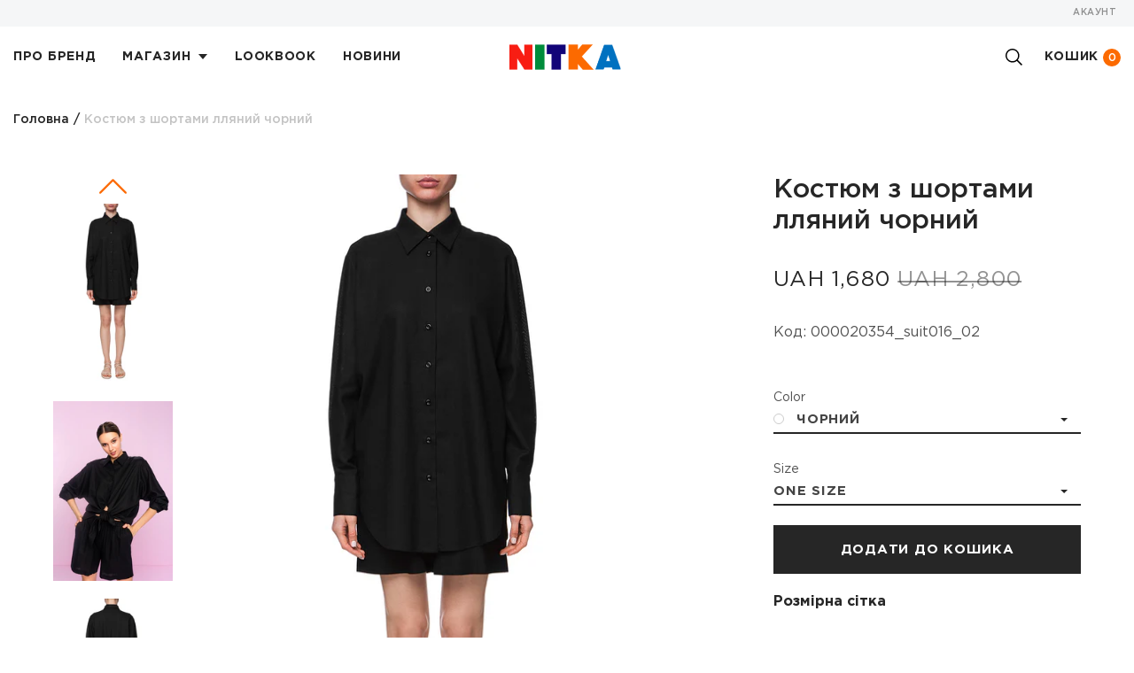

--- FILE ---
content_type: text/html; charset=utf-8
request_url: https://www.nitka.ua/products/000020354_suit016_02
body_size: 64997
content:
<!doctype html>
<html class="no-js supports-no-cookies" lang="uk">

<head>
<meta name="it-rating" content="it-rat-3cbeb7e928469a0738c7019aa0dd70d5" />
                




    <meta charset="utf-8">
    <meta http-equiv="X-UA-Compatible" content="IE=edge">
    <meta name="viewport" content="width=device-width,initial-scale=1">
    <meta name="theme-color" content="#c4cdd5">
  <meta name="google-site-verification" content="9rxSeKhrcdLwK6EiZmzevzF2DIyfEjPNOx6DNdJ4X-8" />
  
<!-- SEO - All in One -->
<title>▷ Костюм з шортами лляний чорний - купити на nitka.ua</title>
<meta name="description" content="【 Костюм з шортами лляний чорний 】в колекції NITKA FW 21/22 за ціною UAH 1,680 &hearts;️ Відчуй світ NITKA всім серцем!" /> 
<meta name="robots" content="index"> 
<meta name="robots" content="follow">

 
<script type="application/ld+json">
{
	"@context": "http://schema.org",
	"@type": "Organization",
	"url": "http://www.nitka.ua"}
</script>

<script type="application/ld+json">
{
  "@context": "http://www.schema.org",
  "@type": "Store","name": "NITKA – Український бренд","url": "https://www.nitka.ua","description": "【 NITKA】- український бренд трикотажного одягу ✔ Доставка по Україні та Світу 
♥️ Завдяки NITKA вам не доведеться більше вибирати - зручно або красиво. ","priceRange":"0-500"
,"telephone": "+38(067) 187-37-37","address": {
    "@type": "PostalAddress","streetAddress": "Arkhitektora Horodetskoho Street, 10/1","addressLocality": "Kyiv","addressRegion": "","postalCode": "01033","addressCountry": "Україна"},"geo": {
    "@type": "GeoCoordinates",
    "latitude": "50.447178",
    "longitude": "30.5261188"
  }}
</script> 
<script type="application/ld+json">
{
   "@context": "http://schema.org",
   "@type": "WebSite",
   "url": "https://www.nitka.ua/",
   "potentialAction": {
     "@type": "SearchAction",
     "target": "https://www.nitka.ua/search?q={search_term_string}",
     "query-input": "required name=search_term_string"
   }
}
</script> 
<script type="application/ld+json">
{
	"@context": "http://schema.org",
	"@type": "Product",
    "brand": {
		"@type": "Brand",
		"name": "NITKA – Український бренд"
	},
	"@id" : "https:\/\/www.nitka.ua\/products\/000020354_suit016_02",
	"sku": "2000000152301",
	"description": "【 Костюм з шортами лляний чорний 】в колекції NITKA FW 21\/22 за ціною UAH 1,680 \u0026amp;hearts;️ Відчуй світ NITKA всім серцем!",
	"url": "https:\/\/www.nitka.ua\/products\/000020354_suit016_02",
	"name": "Костюм з шортами лляний чорний","image": "https://www.nitka.ua/cdn/shop/products/1_d3614f0c-e503-43ea-bdff-170e88821f48_grande.jpg?v=1655653297","offers": {
		"@type": "Offer",
		"url" :"https:\/\/www.nitka.ua\/products\/000020354_suit016_02",		
        "image": "https://www.nitka.ua/cdn/shop/products/1_d3614f0c-e503-43ea-bdff-170e88821f48_grande.jpg?v=1655653297",		
        "sku" :"2000000152301",
		"price": "1680",
		"priceCurrency": "UAH",
		"availability": "InStock"
	}}
</script> 
<!-- End - SEO - All in One -->
    <link rel="canonical" href="https://www.nitka.ua/products/000020354_suit016_02"><link rel="shortcut icon" href="//www.nitka.ua/cdn/shop/files/2020-03-06_13.22.22_32x32.png?v=1614312172" type="image/png"><!--<title>Костюм з шортами лляний чорний
&ndash; NITKA – Український бренд</title>--><!--<meta name="description" content="Лляний костюм (сорочка, шорти) - 95% льон, 5% поліестер - Застібка на ґудзики - Дві кишені в шортах - Резинка в поясі Розмір на моделі: One size Зріст моделі: 177 см">-->


<meta property="og:site_name" content="NITKA – Український бренд">
<meta property="og:url" content="https://www.nitka.ua/products/000020354_suit016_02">
<meta property="og:title" content="Костюм з шортами лляний чорний">
<meta property="og:type" content="product">
<meta property="og:description" content="Лляний костюм (сорочка, шорти) - 95% льон, 5% поліестер - Застібка на ґудзики - Дві кишені в шортах - Резинка в поясі Розмір на моделі: One size Зріст моделі: 177 см"><meta property="product:availability" content="instock">
  <meta property="product:price:amount" content="1,680">
  <meta property="product:price:currency" content="UAH">
          <meta property="og:image" content="http://www.nitka.ua/cdn/shop/products/2_5c3be174-3da4-4aeb-90a9-b2720c4e566d.jpg?v=1655653297">
          <meta property="og:image:secure_url" content="https://www.nitka.ua/cdn/shop/products/2_5c3be174-3da4-4aeb-90a9-b2720c4e566d.jpg?v=1655653297">
          <meta property="og:image:width" content="1000">
          <meta property="og:image:height" content="1500">
          <meta property="og:image:alt" content="Костюм з шортами лляний чорний">
        
        
          <meta property="og:image" content="http://www.nitka.ua/cdn/shop/products/DSC_9952_4d14b732-f328-4f43-aed3-8ab5d4595f16.jpg?v=1655653297">
          <meta property="og:image:secure_url" content="https://www.nitka.ua/cdn/shop/products/DSC_9952_4d14b732-f328-4f43-aed3-8ab5d4595f16.jpg?v=1655653297">
          <meta property="og:image:width" content="683">
          <meta property="og:image:height" content="1024">
          <meta property="og:image:alt" content="Костюм з шортами лляний чорний">
        
        
          <meta property="og:image" content="http://www.nitka.ua/cdn/shop/products/1_d3614f0c-e503-43ea-bdff-170e88821f48.jpg?v=1655653297">
          <meta property="og:image:secure_url" content="https://www.nitka.ua/cdn/shop/products/1_d3614f0c-e503-43ea-bdff-170e88821f48.jpg?v=1655653297">
          <meta property="og:image:width" content="1000">
          <meta property="og:image:height" content="1500">
          <meta property="og:image:alt" content="Костюм з шортами лляний чорний">
        

          <meta property="og:image" content="http://www.nitka.ua/cdn/shop/products/2_5c3be174-3da4-4aeb-90a9-b2720c4e566d.jpg?v=1655653297">
          <meta property="og:image:secure_url" content="https://www.nitka.ua/cdn/shop/products/2_5c3be174-3da4-4aeb-90a9-b2720c4e566d.jpg?v=1655653297">
          <meta property="og:image:width" content="1000">
          <meta property="og:image:height" content="1500">
          <meta property="og:image:alt" content="Костюм з шортами лляний чорний">
        
        
          <meta property="og:image" content="http://www.nitka.ua/cdn/shop/products/DSC_9952_4d14b732-f328-4f43-aed3-8ab5d4595f16.jpg?v=1655653297">
          <meta property="og:image:secure_url" content="https://www.nitka.ua/cdn/shop/products/DSC_9952_4d14b732-f328-4f43-aed3-8ab5d4595f16.jpg?v=1655653297">
          <meta property="og:image:width" content="683">
          <meta property="og:image:height" content="1024">
          <meta property="og:image:alt" content="Костюм з шортами лляний чорний">
        
        
          <meta property="og:image" content="http://www.nitka.ua/cdn/shop/products/1_d3614f0c-e503-43ea-bdff-170e88821f48.jpg?v=1655653297">
          <meta property="og:image:secure_url" content="https://www.nitka.ua/cdn/shop/products/1_d3614f0c-e503-43ea-bdff-170e88821f48.jpg?v=1655653297">
          <meta property="og:image:width" content="1000">
          <meta property="og:image:height" content="1500">
          <meta property="og:image:alt" content="Костюм з шортами лляний чорний">
        

          <meta property="og:image" content="http://www.nitka.ua/cdn/shop/products/2_5c3be174-3da4-4aeb-90a9-b2720c4e566d.jpg?v=1655653297">
          <meta property="og:image:secure_url" content="https://www.nitka.ua/cdn/shop/products/2_5c3be174-3da4-4aeb-90a9-b2720c4e566d.jpg?v=1655653297">
          <meta property="og:image:width" content="1000">
          <meta property="og:image:height" content="1500">
          <meta property="og:image:alt" content="Костюм з шортами лляний чорний">
        
        
          <meta property="og:image" content="http://www.nitka.ua/cdn/shop/products/DSC_9952_4d14b732-f328-4f43-aed3-8ab5d4595f16.jpg?v=1655653297">
          <meta property="og:image:secure_url" content="https://www.nitka.ua/cdn/shop/products/DSC_9952_4d14b732-f328-4f43-aed3-8ab5d4595f16.jpg?v=1655653297">
          <meta property="og:image:width" content="683">
          <meta property="og:image:height" content="1024">
          <meta property="og:image:alt" content="Костюм з шортами лляний чорний">
        
        
          <meta property="og:image" content="http://www.nitka.ua/cdn/shop/products/1_d3614f0c-e503-43ea-bdff-170e88821f48.jpg?v=1655653297">
          <meta property="og:image:secure_url" content="https://www.nitka.ua/cdn/shop/products/1_d3614f0c-e503-43ea-bdff-170e88821f48.jpg?v=1655653297">
          <meta property="og:image:width" content="1000">
          <meta property="og:image:height" content="1500">
          <meta property="og:image:alt" content="Костюм з шортами лляний чорний">
        


<meta name="twitter:site" content="@">
<meta name="twitter:card" content="summary_large_image">
<meta name="twitter:title" content="Костюм з шортами лляний чорний">
<meta name="twitter:description" content="Лляний костюм (сорочка, шорти) - 95% льон, 5% поліестер - Застібка на ґудзики - Дві кишені в шортах - Резинка в поясі Розмір на моделі: One size Зріст моделі: 177 см">

    
<link type="text/css" href="//www.nitka.ua/cdn/shop/t/11/assets/vendors@layout.theme.css?v=42402747531714959281618496413" rel="stylesheet"><link type="text/css" href="//www.nitka.ua/cdn/shop/t/11/assets/layout.theme.css?v=140853897743519574211639335150" rel="stylesheet"><link type="text/css" href="//www.nitka.ua/cdn/shop/t/11/assets/layout.theme.styleLiquid.scss.css?v=75789508706063305271618496413" rel="stylesheet">
    <style>
    
    

    
    

    @font-face {
        font-family: 'Gotham Pro';
        src: url(//www.nitka.ua/cdn/shop/t/11/assets/GothamPro-Black.eot?v=67796567142565522871618496326);
        src: url(//www.nitka.ua/cdn/shop/t/11/assets/GothamPro-Black.eot?%23iefix&v=67796567142565522871618496326) format('embedded-opentype'),
        url(//www.nitka.ua/cdn/shop/t/11/assets/GothamPro-Black.woff?v=28108833886559962601618496327) format('woff'),
        url(//www.nitka.ua/cdn/shop/t/11/assets/GothamPro-Black.ttf?v=70945316565476265031618496327) format('truetype');
        font-weight: 900;
        font-style: normal;
    }

    @font-face {
        font-family: 'Gotham Pro';
        src: url(//www.nitka.ua/cdn/shop/t/11/assets/GothamPro.eot?v=57913603582287752011618496360);
        src: url(//www.nitka.ua/cdn/shop/t/11/assets/GothamPro.eot?%23iefix&v=57913603582287752011618496360) format('embedded-opentype'),
        url(//www.nitka.ua/cdn/shop/t/11/assets/GothamPro.woff?v=50278604130211388871618496361) format('woff'),
        url(//www.nitka.ua/cdn/shop/t/11/assets/GothamPro.ttf?v=183610791673111013101618496361) format('truetype');
        font-weight: normal;
        font-style: normal;
    }

    

    @font-face {
        font-family: 'Gotham Pro';
        src: url(//www.nitka.ua/cdn/shop/t/11/assets/GothamPro-Light.eot?v=122738993426488462431618496334);
        src: url(//www.nitka.ua/cdn/shop/t/11/assets/GothamPro-Light.eot?%23iefix&v=122738993426488462431618496334) format('embedded-opentype'),
        url(//www.nitka.ua/cdn/shop/t/11/assets/GothamPro-Light.woff?v=52405321597698724941618496335) format('woff'),
        url(//www.nitka.ua/cdn/shop/t/11/assets/GothamPro-Light.ttf?v=15245344139068140531618496334) format('truetype');
        font-weight: 300;
        font-style: normal;
    }

    
    @font-face {
        font-family: 'Gotham Pro';
        src: url(//www.nitka.ua/cdn/shop/t/11/assets/GothamPro-Medium.eot?v=150567455060443525111618496337);
        src: url(//www.nitka.ua/cdn/shop/t/11/assets/GothamPro-Medium.eot?%23iefix&v=150567455060443525111618496337) format('embedded-opentype'),
        url(//www.nitka.ua/cdn/shop/t/11/assets/GothamPro-Medium.woff?v=54978034846605261751618496358) format('woff'),
        url(//www.nitka.ua/cdn/shop/t/11/assets/GothamPro-Medium.ttf?v=97807917068593387951618496357) format('truetype');
        font-weight: 500;
        font-style: normal;
    }

    @font-face {
        font-family: 'Gotham Pro';
        src: url(//www.nitka.ua/cdn/shop/t/11/assets/GothamPro-Bold.eot?v=30268918071339444541618496329);
        src: url(//www.nitka.ua/cdn/shop/t/11/assets/GothamPro-Bold.eot?%23iefix&v=30268918071339444541618496329) format('embedded-opentype'),
        url(//www.nitka.ua/cdn/shop/t/11/assets/GothamPro-Bold.woff?v=31682326315455794951618496330) format('woff'),
        url(//www.nitka.ua/cdn/shop/t/11/assets/GothamPro-Bold.ttf?v=130381404423264964311618496330) format('truetype');
        font-weight: bold;
        font-style: normal;
    }

    :root {
        --color-accent: #c4cdd5;
        --color-body-text: #262626;
        --color-main-background: #ffffff;
        --color-border: #a6a6a6;

        --font-heading: Helvetica,Arial, sans-serif;
        --font-body: Helvetica,Arial, sans-serif;
        --font-body-weight: 400;
        --font-body-style: normal;
        --font-body-bold-weight: 700;
    }
</style>


    <script>
      document.documentElement.className = document.documentElement.className.replace('no-js', '');

      window.theme = {
        strings: {
          addToCart: "Додати до кошика",
          soldOut: "Продано",
          unavailable: "Недоступно",
          currency: 'UAH',
        },
        moneyFormat: "\u003cspan class=money\u003eUAH {{amount_no_decimals}}\u003c\/span\u003e",
        enableCurrency: false,
        popup: true,
      };
    </script>



    <script>window.performance && window.performance.mark && window.performance.mark('shopify.content_for_header.start');</script><meta name="google-site-verification" content="4iioJCaYK5inDEY89UCYN5bqae08TpekBz-ZXDQ82do">
<meta name="google-site-verification" content="qPTlk6YFBKPqf3DrS3LrGNh7qMcfj69ZsyOuwJSAJcY">
<meta id="shopify-digital-wallet" name="shopify-digital-wallet" content="/26562003043/digital_wallets/dialog">
<link rel="alternate" type="application/json+oembed" href="https://www.nitka.ua/products/000020354_suit016_02.oembed">
<script async="async" src="/checkouts/internal/preloads.js?locale=uk-UA"></script>
<script id="shopify-features" type="application/json">{"accessToken":"593ebf0106058cafc39d4bfecdaa8697","betas":["rich-media-storefront-analytics"],"domain":"www.nitka.ua","predictiveSearch":true,"shopId":26562003043,"locale":"en"}</script>
<script>var Shopify = Shopify || {};
Shopify.shop = "nit-ka.myshopify.com";
Shopify.locale = "uk";
Shopify.currency = {"active":"UAH","rate":"1.0"};
Shopify.country = "UA";
Shopify.theme = {"name":"New Production","id":120246829155,"schema_name":"Starter theme","schema_version":"1.0.0","theme_store_id":null,"role":"main"};
Shopify.theme.handle = "null";
Shopify.theme.style = {"id":null,"handle":null};
Shopify.cdnHost = "www.nitka.ua/cdn";
Shopify.routes = Shopify.routes || {};
Shopify.routes.root = "/";</script>
<script type="module">!function(o){(o.Shopify=o.Shopify||{}).modules=!0}(window);</script>
<script>!function(o){function n(){var o=[];function n(){o.push(Array.prototype.slice.apply(arguments))}return n.q=o,n}var t=o.Shopify=o.Shopify||{};t.loadFeatures=n(),t.autoloadFeatures=n()}(window);</script>
<script id="shop-js-analytics" type="application/json">{"pageType":"product"}</script>
<script defer="defer" async type="module" src="//www.nitka.ua/cdn/shopifycloud/shop-js/modules/v2/client.init-shop-cart-sync_DtuiiIyl.en.esm.js"></script>
<script defer="defer" async type="module" src="//www.nitka.ua/cdn/shopifycloud/shop-js/modules/v2/chunk.common_CUHEfi5Q.esm.js"></script>
<script type="module">
  await import("//www.nitka.ua/cdn/shopifycloud/shop-js/modules/v2/client.init-shop-cart-sync_DtuiiIyl.en.esm.js");
await import("//www.nitka.ua/cdn/shopifycloud/shop-js/modules/v2/chunk.common_CUHEfi5Q.esm.js");

  window.Shopify.SignInWithShop?.initShopCartSync?.({"fedCMEnabled":true,"windoidEnabled":true});

</script>
<script>(function() {
  var isLoaded = false;
  function asyncLoad() {
    if (isLoaded) return;
    isLoaded = true;
    var urls = ["https:\/\/chimpstatic.com\/mcjs-connected\/js\/users\/43f2440c54068787f04bba31d\/58e0ea7d542e922013747ec9d.js?shop=nit-ka.myshopify.com","https:\/\/cloudsearch-1f874.kxcdn.com\/shopify.js?srp=\/a\/search\u0026shop=nit-ka.myshopify.com","\/\/cdn.secomapp.com\/promotionpopup\/cdn\/allshops\/nit-ka\/1635151845.js?shop=nit-ka.myshopify.com","https:\/\/media.getmason.io\/api\/modemagic\/loader600f1ef197241dd8853ad2a095acdf97.js?shop=nit-ka.myshopify.com","https:\/\/my.fpcdn.me\/embed\/shopify\/nit-ka.myshopify.com\/embed.js?v=1762803559\u0026shop=nit-ka.myshopify.com"];
    for (var i = 0; i < urls.length; i++) {
      var s = document.createElement('script');
      s.type = 'text/javascript';
      s.async = true;
      s.src = urls[i];
      var x = document.getElementsByTagName('script')[0];
      x.parentNode.insertBefore(s, x);
    }
  };
  if(window.attachEvent) {
    window.attachEvent('onload', asyncLoad);
  } else {
    window.addEventListener('load', asyncLoad, false);
  }
})();</script>
<script id="__st">var __st={"a":26562003043,"offset":-18000,"reqid":"dc901d76-0962-4086-adcf-e01630b82223-1766474779","pageurl":"www.nitka.ua\/products\/000020354_suit016_02","u":"4d232b76b6ad","p":"product","rtyp":"product","rid":6763564367971};</script>
<script>window.ShopifyPaypalV4VisibilityTracking = true;</script>
<script id="captcha-bootstrap">!function(){'use strict';const t='contact',e='account',n='new_comment',o=[[t,t],['blogs',n],['comments',n],[t,'customer']],c=[[e,'customer_login'],[e,'guest_login'],[e,'recover_customer_password'],[e,'create_customer']],r=t=>t.map((([t,e])=>`form[action*='/${t}']:not([data-nocaptcha='true']) input[name='form_type'][value='${e}']`)).join(','),a=t=>()=>t?[...document.querySelectorAll(t)].map((t=>t.form)):[];function s(){const t=[...o],e=r(t);return a(e)}const i='password',u='form_key',d=['recaptcha-v3-token','g-recaptcha-response','h-captcha-response',i],f=()=>{try{return window.sessionStorage}catch{return}},m='__shopify_v',_=t=>t.elements[u];function p(t,e,n=!1){try{const o=window.sessionStorage,c=JSON.parse(o.getItem(e)),{data:r}=function(t){const{data:e,action:n}=t;return t[m]||n?{data:e,action:n}:{data:t,action:n}}(c);for(const[e,n]of Object.entries(r))t.elements[e]&&(t.elements[e].value=n);n&&o.removeItem(e)}catch(o){console.error('form repopulation failed',{error:o})}}const l='form_type',E='cptcha';function T(t){t.dataset[E]=!0}const w=window,h=w.document,L='Shopify',v='ce_forms',y='captcha';let A=!1;((t,e)=>{const n=(g='f06e6c50-85a8-45c8-87d0-21a2b65856fe',I='https://cdn.shopify.com/shopifycloud/storefront-forms-hcaptcha/ce_storefront_forms_captcha_hcaptcha.v1.5.2.iife.js',D={infoText:'Protected by hCaptcha',privacyText:'Privacy',termsText:'Terms'},(t,e,n)=>{const o=w[L][v],c=o.bindForm;if(c)return c(t,g,e,D).then(n);var r;o.q.push([[t,g,e,D],n]),r=I,A||(h.body.append(Object.assign(h.createElement('script'),{id:'captcha-provider',async:!0,src:r})),A=!0)});var g,I,D;w[L]=w[L]||{},w[L][v]=w[L][v]||{},w[L][v].q=[],w[L][y]=w[L][y]||{},w[L][y].protect=function(t,e){n(t,void 0,e),T(t)},Object.freeze(w[L][y]),function(t,e,n,w,h,L){const[v,y,A,g]=function(t,e,n){const i=e?o:[],u=t?c:[],d=[...i,...u],f=r(d),m=r(i),_=r(d.filter((([t,e])=>n.includes(e))));return[a(f),a(m),a(_),s()]}(w,h,L),I=t=>{const e=t.target;return e instanceof HTMLFormElement?e:e&&e.form},D=t=>v().includes(t);t.addEventListener('submit',(t=>{const e=I(t);if(!e)return;const n=D(e)&&!e.dataset.hcaptchaBound&&!e.dataset.recaptchaBound,o=_(e),c=g().includes(e)&&(!o||!o.value);(n||c)&&t.preventDefault(),c&&!n&&(function(t){try{if(!f())return;!function(t){const e=f();if(!e)return;const n=_(t);if(!n)return;const o=n.value;o&&e.removeItem(o)}(t);const e=Array.from(Array(32),(()=>Math.random().toString(36)[2])).join('');!function(t,e){_(t)||t.append(Object.assign(document.createElement('input'),{type:'hidden',name:u})),t.elements[u].value=e}(t,e),function(t,e){const n=f();if(!n)return;const o=[...t.querySelectorAll(`input[type='${i}']`)].map((({name:t})=>t)),c=[...d,...o],r={};for(const[a,s]of new FormData(t).entries())c.includes(a)||(r[a]=s);n.setItem(e,JSON.stringify({[m]:1,action:t.action,data:r}))}(t,e)}catch(e){console.error('failed to persist form',e)}}(e),e.submit())}));const S=(t,e)=>{t&&!t.dataset[E]&&(n(t,e.some((e=>e===t))),T(t))};for(const o of['focusin','change'])t.addEventListener(o,(t=>{const e=I(t);D(e)&&S(e,y())}));const B=e.get('form_key'),M=e.get(l),P=B&&M;t.addEventListener('DOMContentLoaded',(()=>{const t=y();if(P)for(const e of t)e.elements[l].value===M&&p(e,B);[...new Set([...A(),...v().filter((t=>'true'===t.dataset.shopifyCaptcha))])].forEach((e=>S(e,t)))}))}(h,new URLSearchParams(w.location.search),n,t,e,['guest_login'])})(!0,!1)}();</script>
<script integrity="sha256-4kQ18oKyAcykRKYeNunJcIwy7WH5gtpwJnB7kiuLZ1E=" data-source-attribution="shopify.loadfeatures" defer="defer" src="//www.nitka.ua/cdn/shopifycloud/storefront/assets/storefront/load_feature-a0a9edcb.js" crossorigin="anonymous"></script>
<script data-source-attribution="shopify.dynamic_checkout.dynamic.init">var Shopify=Shopify||{};Shopify.PaymentButton=Shopify.PaymentButton||{isStorefrontPortableWallets:!0,init:function(){window.Shopify.PaymentButton.init=function(){};var t=document.createElement("script");t.src="https://www.nitka.ua/cdn/shopifycloud/portable-wallets/latest/portable-wallets.en.js",t.type="module",document.head.appendChild(t)}};
</script>
<script data-source-attribution="shopify.dynamic_checkout.buyer_consent">
  function portableWalletsHideBuyerConsent(e){var t=document.getElementById("shopify-buyer-consent"),n=document.getElementById("shopify-subscription-policy-button");t&&n&&(t.classList.add("hidden"),t.setAttribute("aria-hidden","true"),n.removeEventListener("click",e))}function portableWalletsShowBuyerConsent(e){var t=document.getElementById("shopify-buyer-consent"),n=document.getElementById("shopify-subscription-policy-button");t&&n&&(t.classList.remove("hidden"),t.removeAttribute("aria-hidden"),n.addEventListener("click",e))}window.Shopify?.PaymentButton&&(window.Shopify.PaymentButton.hideBuyerConsent=portableWalletsHideBuyerConsent,window.Shopify.PaymentButton.showBuyerConsent=portableWalletsShowBuyerConsent);
</script>
<script data-source-attribution="shopify.dynamic_checkout.cart.bootstrap">document.addEventListener("DOMContentLoaded",(function(){function t(){return document.querySelector("shopify-accelerated-checkout-cart, shopify-accelerated-checkout")}if(t())Shopify.PaymentButton.init();else{new MutationObserver((function(e,n){t()&&(Shopify.PaymentButton.init(),n.disconnect())})).observe(document.body,{childList:!0,subtree:!0})}}));
</script>

<script>window.performance && window.performance.mark && window.performance.mark('shopify.content_for_header.end');</script>
<script type="text/javascript">window.moneyFormat = "<span class=money>UAH {{amount_no_decimals}}</span>";
  window.shopCurrency = "UAH";
  window.assetsUrl = '//www.nitka.ua/cdn/shop/t/11/assets/';
</script>
<script>
  window.globoRelatedProductsConfig = {
    apiUrl: "https://related-products.globosoftware.net/api",
    alternateApiUrl: "https://related-products.globosoftware.net",
    shop: "nit-ka.myshopify.com",
    shopNumber: 32644,
    domain: "www.nitka.ua",
    customer:null,
    urls: {
      search: "\/search",
      collection: "\/collections",
    },
    page: 'product',
    translation: {"add_to_cart":"Add to cart","add_to_cart_ru":"\u0414\u043e\u0431\u0430\u0432\u0438\u0442\u044c \u0432 \u043a\u043e\u0440\u0437\u0438\u043d\u0443","add_to_cart_uk":"\u0414\u043e\u0434\u0430\u0442\u0438 \u0434\u043e \u043a\u043e\u0448\u0438\u043a\u0430","added_to_cart":"Added to cart","added_to_cart_ru":"\u0414\u043e\u0431\u0430\u0432\u043b\u0435\u043d\u043e \u0432 \u043a\u043e\u0440\u0437\u0438\u043d\u0443","added_to_cart_uk":"\u0414\u043e\u0434\u0430\u043d\u043e \u0432 \u043a\u043e\u0448\u0438\u043a","add_to_cart_short":"ADD","add_to_cart_short_ru":"\u0414\u043e\u0431\u0430\u0432\u0438\u0442\u044c","add_to_cart_short_uk":"\u0414\u043e\u0434\u0430\u0442\u0438","added_to_cart_short":"ADDED","added_to_cart_short_ru":"\u0414\u043e\u0431\u0430\u0432\u043b\u0435\u043d\u043e","added_to_cart_short_uk":"\u0414\u043e\u0434\u0430\u043d\u043e","add_selected_to_cart":"Add selected to cart","add_selected_to_cart_ru":"\u0414\u043e\u0431\u0430\u0432\u0438\u0442\u044c \u0438\u0437\u0431\u0440\u0430\u043d\u043d\u043e\u0435 \u0432 \u043a\u043e\u0440\u0437\u0438\u043d\u0443","add_selected_to_cart_uk":"\u0414\u043e\u0434\u0430\u0442\u0438 \u0432\u0438\u0431\u0440\u0430\u043d\u0435 \u0432 \u043a\u043e\u0448\u0438\u043a","added_selected_to_cart":"Added selected to cart","added_selected_to_cart_ru":"\u0418\u0437\u0431\u0440\u0430\u043d\u043d\u043e\u0435 \u0434\u043e\u0431\u0430\u0432\u043b\u0435\u043d\u043e \u0432 \u043a\u043e\u0440\u0437\u0438\u043d\u0443","added_selected_to_cart_uk":"\u0412\u0438\u0431\u0440\u0430\u043d\u0435 \u0434\u043e\u0434\u0430\u043d\u043e \u0432 \u043a\u043e\u0448\u0438\u043a","sale":"Sale","sale_ru":"Sale","sale_uk":"Sale","total_price":"Total price:","total_price_ru":"\u041e\u0431\u0449\u0430\u044f \u0441\u0443\u043c\u043c\u0430","total_price_uk":"\u0417\u0430\u0433\u0430\u043b\u044c\u043d\u0430 \u0441\u0443\u043c\u0430","this_item":"This item:","this_item_ru":"\u042d\u0442\u043e\u0442 \u043f\u0443\u043d\u043a\u0442","this_item_uk":"\u0426\u0435\u0439 \u043f\u0443\u043d\u043a\u0442","sold_out":"Sold out","sold_out_ru":"\u041f\u0440\u043e\u0434\u0430\u043d\u043e","sold_out_uk":"\u041f\u0440\u043e\u0434\u0430\u043d\u043e"},
    settings: {"hidewatermark":false,"redirect":true,"new_tab":true,"image_ratio":"300:500","hidden_tags":null,"exclude_tags":"outlet\nsale","carousel_autoplay":true,"carousel_disable_in_mobile":false,"carousel_items":"5","discount":{"enable":false,"condition":"any","type":"percentage","value":10},"sold_out":false,"carousel_loop":true,"carousel_rtl":false,"visible_tags":null},
    manualRecommendations: {},
    boughtTogetherIds: {},
    trendingProducts: {"error":"json not allowed for this object"},
    productBoughtTogether: {"type":"product_bought_together","enable":0,"title":{"text":"\u0412\u0430\u043c \u043c\u043e\u0436\u0435 \u0446\u0435 \u0441\u043f\u043e\u0434\u043e\u0431\u0430\u0442\u0438\u0441\u044c:","color":"#212121","fontSize":"25","align":"left","trans":{"ru":"\u0412\u0430\u043c \u043c\u043e\u0436\u0435\u0442 \u044d\u0442\u043e \u043f\u043e\u043d\u0440\u0430\u0432\u0438\u0442\u044c\u0441\u044f:","uk":"\u0412\u0430\u043c \u043c\u043e\u0436\u0435 \u0446\u0435 \u0441\u043f\u043e\u0434\u043e\u0431\u0430\u0442\u0438\u0441\u044c:"}},"subtitle":{"text":null,"color":"#212121","fontSize":"18","trans":{"ru":null,"uk":null}},"limit":5,"maxWidth":1170,"conditions":[{"id":"bought_together","status":0},{"id":"manual","status":0},{"id":"vendor","type":"same","status":0},{"id":"type","type":"same","status":1},{"id":"collection","type":"same","status":1},{"id":"tags","type":"same","status":1},{"id":"global","status":1}],"template":{"id":"1","elements":["price","addToCartBtn","variantSelector","saleLabel"],"productTitle":{"fontSize":"15","color":"#212121"},"productPrice":{"fontSize":"14","color":"#212121"},"productOldPrice":{"fontSize":16,"color":"#919191"},"button":{"fontSize":"14","color":"#ffffff","backgroundColor":"#212121"},"saleLabel":{"color":"#fff","backgroundColor":"#c00000"},"this_item":true,"selected":true},"random":true,"discount":true},
    productRelated: {"type":"product_related","enable":1,"title":{"text":"\u0412\u0430\u043c \u043c\u043e\u0436\u0435 \u0441\u043f\u043e\u0434\u043e\u0431\u0430\u0442\u0438\u0441\u044f","color":"#212121","fontSize":"25","align":"center","trans":{"ru":null,"uk":null}},"subtitle":{"text":null,"color":"#212121","fontSize":"18","trans":{"ru":null,"uk":null}},"limit":10,"maxWidth":1170,"conditions":[{"id":"manual","status":0},{"id":"bought_together","status":0},{"id":"vendor","type":"same","status":0},{"id":"type","type":"same","status":0},{"id":"collection","type":"same","status":1},{"id":"tags","type":"same","status":1},{"id":"global","status":1}],"template":{"id":"1","elements":["price","addToCartBtn","variantSelector","saleLabel"],"productTitle":{"fontSize":"15","color":"#212121"},"productPrice":{"fontSize":"14","color":"#212121"},"productOldPrice":{"fontSize":16,"color":"#919191"},"button":{"fontSize":"14","color":"#ffffff","backgroundColor":"#212121"},"saleLabel":{"color":"#fff","backgroundColor":"#c00000"},"this_item":false,"selected":false},"random":true,"discount":false},
    cart: {"type":"cart","enable":false,"title":{"text":"What else do you need?","color":"#212121","fontSize":"20","align":"left","trans":{"ru":"","uk":""}},"subtitle":{"text":"","color":"#212121","fontSize":"18","trans":{"ru":"","uk":""}},"limit":10,"maxWidth":1170,"conditions":[{"id":"manual","status":1},{"id":"bought_together","status":1},{"id":"tags","type":"same","status":1},{"id":"global","status":1}],"template":{"id":"3","elements":["price","addToCartBtn","variantSelector","saleLabel"],"productTitle":{"fontSize":"14","color":"#212121"},"productPrice":{"fontSize":"14","color":"#212121"},"productOldPrice":{"fontSize":16,"color":"#919191"},"button":{"fontSize":"15","color":"#ffffff","backgroundColor":"#212121"},"saleLabel":{"color":"#fff","backgroundColor":"#c00000"},"this_item":true,"selected":true},"random":false,"discount":false},
    basis_collection_handle: 'globo_basis_collection',
    widgets: [],
    offers: [],
    view_name: 'globo.alsobought',
    cart_properties_name: '_bundle',
    upsell_properties_name: '_upsell_bundle',
    discounted_ids: [],
    discount_min_amount: 0,
    offerdiscounted_ids: [],
    offerdiscount_min_amount: 0,data: {
      ids: ["6763564367971"],
      vendors: ["NITKA – Український бренд"],
      types: ["Костюм"],
      tags: ["Шиті вироби"],
      collections: []
    },product: {
        id: "6763564367971",
        title: "Костюм з шортами лляний чорний",
        handle: "000020354_suit016_02",
        price: 168000,
        compare_at_price: 280000,
        images: ["//www.nitka.ua/cdn/shop/products/1_d3614f0c-e503-43ea-bdff-170e88821f48.jpg?v=1655653297"],
         variants: [{"id":39885094420579,"title":"Чорний \/ ONE SIZE","option1":"Чорний","option2":"ONE SIZE","option3":null,"sku":"2000000152301","requires_shipping":true,"taxable":true,"featured_image":{"id":29278814863459,"product_id":6763564367971,"position":1,"created_at":"2022-06-19T11:41:33-04:00","updated_at":"2022-06-19T11:41:37-04:00","alt":null,"width":1000,"height":1500,"src":"\/\/www.nitka.ua\/cdn\/shop\/products\/1_d3614f0c-e503-43ea-bdff-170e88821f48.jpg?v=1655653297","variant_ids":[39885094420579]},"available":true,"name":"Костюм з шортами лляний чорний - Чорний \/ ONE SIZE","public_title":"Чорний \/ ONE SIZE","options":["Чорний","ONE SIZE"],"price":168000,"weight":0,"compare_at_price":280000,"inventory_management":"shopify","barcode":"2000000152301","featured_media":{"alt":null,"id":21622296150115,"position":1,"preview_image":{"aspect_ratio":0.667,"height":1500,"width":1000,"src":"\/\/www.nitka.ua\/cdn\/shop\/products\/1_d3614f0c-e503-43ea-bdff-170e88821f48.jpg?v=1655653297"}},"requires_selling_plan":false,"selling_plan_allocations":[]}],
         available: true,
        vendor: "NITKA – Український бренд",
        product_type: "Костюм",
        tags: ["Шиті вироби"],
        published_at:"2022-06-19 11:42:30 -0400"
              },upselldatas:{},
    cartitems:[],
    no_image_url: "https://cdn.shopify.com/s/images/admin/no-image-large.gif"
  };
</script>
<script>globoRelatedProductsConfig.data.collections = globoRelatedProductsConfig.data.collections.concat(["globo_basis_collection","sale","all","costumes"]);globoRelatedProductsConfig.boughtTogetherIds[6763564367971] =false;
  
    globoRelatedProductsConfig.upselldatas[6763564367971] = {
      title: "Костюм з шортами лляний чорний",
      collections :["globo_basis_collection","sale","all","costumes"],
      tags:["Шиті вироби"],
      product_type:"Костюм"};
</script><script defer src="//www.nitka.ua/cdn/shop/t/11/assets/globo.alsobought.data.js?v=53510224663008845781639914806" type="text/javascript"></script>

<script defer src="//www.nitka.ua/cdn/shop/t/11/assets/globo.alsobought.min.js?v=41198051649498187271645180337" type="text/javascript"></script>
<link rel="preload stylesheet" href="//www.nitka.ua/cdn/shop/t/11/assets/globo.alsobought.css?v=87044175943855169331645204726" as="style">

    
<script>window.moneyFormat = "<span class=money>UAH {{amount_no_decimals}}</span>";
  window.shopCurrency = "UAH";
  window.assetsUrl = '//www.nitka.ua/cdn/shop/t/11/assets/';
  var page_id = 0;
  var GloboFilterConfig = {
    api: {
      filterUrl: "https://filter-v5.globosoftware.net/filter",
      searchUrl: "https://filter-v5.globosoftware.net/search",
    },
    shop: {
      name: "NITKA – Український бренд",
      url: "https://www.nitka.ua",
      domain: "nit-ka.myshopify.com",
      no_image_url: "https://cdn.shopify.com/s/images/themes/product-1.png",
      themeStoreId: 0,
      swatches: []    },
    filter: {
      id: {"default":6266}[page_id] || {"default":6266}['default'] || 0,
      layout: 3,
      showCount: 1,
      isLoadMore: 0    },
    collection: {
      id: 0,
      handle: '',
      sort: "best-selling",
      tags: null,
      vendor: "",
      type: "",
      term: "",
      limit: 12
    },
    selector: {
      sortBy: '.collection-sorting',
      pagination: '.pagination, .paginate, .pagination-custom, #pagination',
      products: '.grid.grid-collage'
    }
  };
</script>
<script id="gspfFilterTree"   type="template/html">
  <span onclick="globofilter.toggleCanvas()" class="gf-close-canvas"></span>
  <div class="gf-filter-contents">
    {% if has_filter %}
    <div class="gf-selection-wrapper">
      <div class="gf-block-title">
        <h3><span>Фільтр</span></h3>
        <a href="javascript:;" onclick="clearAllFilter()" class="gf-refine-toggle">Clear All</a>
      </div>
      <div class="gf-block-content globo-selected-items">
        {% for filter in filters %}
        {% if filter.is_selected %}
        {% if filter.style == 'Slider' %}
        <div class="selected-item gf-option-label">
          <a href="javascript:" onclick="removeFilter({{filter.id}})">
                <span class="selected-item">
                  {{filter.label}}:
                  <strong>
                    {% if filter.attribute == 'Price' %}
                      <span class="money">{{filter.values.min | times: 100 | money}}</span> - <span class="money">{{filter.values.max | times: 100 | money}}</span>
                    {% else %}
                      {{filter.values.min}} % - {{filter.values.max}} %
                    {% endif %}
                  </strong>
                </span>
            <span class="gf-clear"></span>
          </a>
        </div>
        {% else %}
        {% for value in filter.values %}
        {% if value.selected %}
        <div class="selected-item gf-option-label">
          <a href="javascript:" onclick="removeFilterValue({{filter.id}},'{{value.value | replace:"'", "\'" | escape_once}}')">
          <span class="selected-item">{{filter.label}}: <strong>{{value.label}}</strong></span><span class="gf-clear"></span>
          </a>
        </div>
        {% endif %}
        {% endfor %}
        {% endif %}
        {% endif %}
        {% endfor %}
      </div>
    </div>
    {% endif %}
    {% if filters %}
    {% for filter in filters %}
    <div data-filter-id="{{filter.id}}" class="gf-option-block {{filter.class}}{% if filter.is_collapse %} is-collapsed{% endif %}">
      <div class="gf-block-title">
        <h3><span>{{filter.label}}</span></h3>
        {% if filter.is_selected %}
        <a href="javascript:" class="gf-clear" onclick="removeFilter({{filter.id}})">Clear</a>
        {% endif %}
      </div>
      <div class="gf-block-content">
        {% if filter.searchable and filter.style != 'Slider' %}<input type="text" value="" onkeyup="GloboFilter.searchValues(this);" class="gf-search">{% endif %}
        <div class="gf-scroll gf-block-scroll">
          {% if filter.style == 'Slider' %}
          <div class="gf-range-inputs">
            <input class="gf-range-min" id="min-{{filter.id}}" value="{{filter.values.min}}" type="text">
            <span class="gf-range-split"> - </span>
            <input class="gf-range-max" id="max-{{filter.id}}" value="{{filter.values.max}}" type="text">
            <input class="gf-inputs" value="{{filter.values.min}}:{{filter.values.max}}" id="ranger-{{filter.id}}" name="filter[{{filter.id}}][]" type="hidden">
          </div>
          <div class="gf-range-slider" data-min="{{filter.ranges.min}}" data-max="{{filter.ranges.max}}" data-id="{{filter.id}}" data-attribute="{{filter.id}}" id="slider-{{filter.id}}"></div>
          {% else %}
          <ul class="gf-option-box">
            {% for value in filter.values %}
            {% if filter.style == 'Checkbox' %}
            <li><a{% if value.selected %} class="checked"{% endif %} onclick="toggleCheckboxFilter({{filter.id}},'{{value.value | replace:"'", "\'" | escape_once}}')" href="javascript:" title="{{value.label | escape_once}}">{{value.label}}</a></li>
            {% elsif filter.style == 'Radio' %}
            <li><a{% if value.selected %} class="checked"{% endif %} onclick="toggleRadioFilter({{filter.id}},'{{value.value | replace:"'", "\'" | escape_once}}')" href="javascript:" title="{{value.label | escape_once}}">{{value.label}}</a></li>
            {% elsif filter.style contains 'Swatch' %}
            <li>
              <a{% if value.selected %} class="checked"{% endif %} onclick="toggleCheckboxFilter({{filter.id}},'{{value.value | replace:"'", "\'" | escape_once}}')" href="javascript:" title="{{value.label | escape_once}}">
              {% if value.swatch.mode == 1 %}
              <span class="gf-option-one-color" style="background-color:{{ value.swatch.color_1 }}"></span>{% if filter.style contains 'Swatch - Text' %} {{value.label}}{% endif %}
              {% elsif value.swatch.mode == 2 %}
              <span class="gf-option-two-color" style="background-color:{{ value.swatch.color_1 }}"><span class="bottom-color" style="border-bottom-color:{{ value.swatch.color_2 }}"></span></span>{% if filter.style contains 'Swatch - Text' %} {{value.label}}{% endif %}
              {% elsif value.swatch.mode == 3 %}
              <span class="gf-swatch-image" style="background-color: {{ value.value | replace:"'", "\'" | escape_once }}; background-image: url('{{ value.swatch.image }}')"></span>{% if filter.style contains 'Swatch - Text' %} {{value.label}}{% endif %}
              {% else %}
              <span class="gf-swatch-image" style="background-color: {{ value.value | replace:"'", "\'" | escape_once }}; background-image: url('{{ value.value | handle | append: '.png' | asset_img_url: '50x' | prepend: 'https:' | split: '?' | first }}')"></span>{% if filter.style contains 'Swatch - Text' %} {{value.label}}{% endif %}
              {% endif %}
              </a>
            </li>
            {% endif %}
            {% endfor %}
          </ul>
          {% endif %}
        </div>
      </div>
    </div>
    {% endfor %}
    {% endif %}
  </div>

</script>
<script id="gspfFilterSort"   type="template/html">
<div class="gf-sort-wrap">
  <h3 href="javascript:void(0)" class="gf-refine-toggle-mobile" tabindex="0" aria-label="Фільтр">
    <span onclick="globofilter.toggleCanvas()"><i class="fa fa-tasks" aria-hidden="true"></i> Фільтр</span>
    <a onclick="clearAllFilter()" href="javascript:;" class="gf-refine-toggle visible-xs">Clear All</a>
  </h3>
    <div class="sort-by">
    <label for="changeSortBy" class="sort-by-toggle" role="button" tabindex="0" aria-expanded="false">Сортувати</label>
    <select id="changeSortBy" class="sortby-select" onchange="changeSortBy(this.value); return false;">
     <option value="price-ascending" selected>Від меншої ціни</option>      <option value="price-descending">Від більшої ціни</option>      <option value="created-descending">Новинки</option>                </select>
  </div>
          <div class="sort-by limit-by">
    <label for="setLimit" class="sort-by-toggle" role="button" tabindex="0" aria-expanded="false">Limit</label>
    <select id="setLimit" class="sortby-select" onchange="setLimit(this.value); return false;">
      <option selected value="12">12</option><option  value="24">24</option><option  value="48">48</option>    </select>
  </div>
    </div>

</script>
<script id="gspfProduct"      type="template/html">
  {% assign swatch_options = 'Колір' | downcase | replace: ', ', ',' | split: ","  %}
  {% assign images_count = product.images | size %}
  {% assign variants_count = product.variants | size %}
  {% assign options_count   = product.options | size %}
  {% assign featured_image = 'https://cdn.shopify.com/s/images/themes/product-1.png' %}
  {% if product.featured_image %}
    {% assign featured_image = product.featured_image.src %}
  {% endif %}


        <div class="spf-product-card spf-product-card__template-2{% unless product.available %} spf-soldout{% endunless %}">
          <div class="spf-product-card__inner">

                          <a title="Quick view" href="javascript:;" onclick="globofilter.quickView('{{product.url}}')" class="open-quick-view"><span>Quick view</span></a>
                        {% assign images_count = product.images | size %}
            <a class="spf-product-card__image-wrapper{% if images_count > 1 %} hover-effect{% endif %}" href="{{product.url}}" style="padding-top:100%; padding-top:100%;">
                <div class="spf-product__label-wrap">
                    {% unless product.available %}

                    <span class="spf-product__label spf-product__label-soldout">Sold out</span>
                    {% elsif product.compare_at_price > product.price %}
                    <span class="spf-product__label spf-product__label-sale">
                            -{{ product.compare_at_price | minus: product.price | times: 100.0 | divided_by: product.compare_at_price | round }}%                         </span>
                    {% endunless %}
                </div>
              {% if images_count > 0 %}
              {% for image in product.images %}
              <img data-variants="{{image.variant_ids | join: ','}}" class="spf-product-card__image spf-product-card__image-{% if product.featured_image.id == image.id %}main{% elsif forloop.index == 2 %}secondary{% else %}hidden{% endif %}" src="{{image.src | img_url: '800x800' }}" alt="{{image.alt}}">
              {% endfor %}
              {% else %}
              <img data-variants="" class="spf-product-card__image spf-product-card__image-main" src="https://cdn.shopify.com/s/images/themes/product-1.png" alt="{{product.title}}">
              {% endif %}
            </a>
            {% if images_count > 1 %}
            <div class="spf-product-card__images-navigation">
              <span class="image-navigation prev"><i class="fa fa-angle-left" aria-hidden="true"></i></span>
              <span class="image-navigation next"><i class="fa fa-angle-right" aria-hidden="true"></i></span>
            </div>
            {% endif %}
          </div>

          <div class="spf-product__info">
            <div class="h4 spf-product-card__title"><a href="{{product.url}}">{{product.title}}</a></div>
                                                <div class="spf-product-card__price-wrapper">
              {% if product.compare_at_price > product.price %}
              <span class="spf-product-card__oldprice">{{ product.compare_at_price | money }}</span>
              <span class="spf-product-card__saleprice">{{ product.price | money }}</span>
              {% else %}
              <span class="spf-product-card__price">{{ product.price | money }}</span>
              {% endif %}
            </div>
              {% comment %}
              {% for option in product.options %}
              {% assign option_index = 'option' | append: forloop.index %}
              {% assign option_name  = option.name | downcase %}
              {% if swatches[option_name] or swatch_options contains option_name %}
              <div class="spf-product__swatchs round">
                  {% for value in option.values %}
                  {% assign option_value  = value | downcase %}
                  <span class="spf-product__swatch{% if product.first_available_variant[option_index] == value %} is-selected{% endif %}" title="{{value}}">
                  <span class="spf-product__swatch-inner">
                    {% if swatches[option_name] and swatches[option_name][option_value] %}
                      {% if swatches[option_name][option_value].mode == 1 %}
                        <span class="spf-product__swatch-color" style="background-color: {{ swatches[option_name][option_value].color_1 }}"></span>
                      {% elsif swatches[option_name][option_value].mode == 2 %}
                        <span class="spf-product__swatch-color" style="background-color: {{ swatches[option_name][option_value].color_1 }}"></span>
                        <span class="spf-product__swatch-color" style="border-right-color: {{ swatches[option_name][option_value].color_2 }}"></span>
                      {% elsif swatches[option_name][option_value].mode == 3 %}
                        <span class="spf-product__swatch-image" style="background-image: url('{{ swatches[option_name][option_value].image }}')"></span>
                      {% endif %}
                    {% elsif option_name contains 'колір' %}
                      <span class="spf-product__swatch-image" style="background-color: {{ option_value | replace:"'", "\'" | escape_once }}; background-image: url('{{ option_value | handle | append: '.png' | asset_img_url: '50x' | prepend: 'https:' | split: '?' | first }}')"></span>
                    {% else %}
                      <span class="spf-product__swatch-text">{{value}}</span>
                    {% endif %}
                  </span>
                  </span>
                  {% endfor %}
              </div>
              {% endif %}
              {% endfor %}
              {% endcomment %}
                                  </div>

          <form class="spf-product__form" action="/cart/add" method="post">
            <select name="id" class="spf-product__variants">
              {% for variant in product.variants %}
              <option data-price="{{variant.price}}" data-compare_at_price="{{variant.compare_at_price}}" data-available="{{variant.available}}" data-image="{{variant.image.src}}" {% if variant.id == product.first_available_variant.id %} selected="selected" {% endif %} value="{{ variant.id }}">{{ variant.title }}</option>
              {% endfor %}
            </select>
                        <button {% unless product.available %}disabled{% endunless %} type="submit" class="spf-product__form-btn-addtocart" data-available="Add To Cart" data-soldout="Sold out" data-unavailable="Unavailable"><i class="fa fa-shopping-bag" aria-hidden="true"></i><span>{% if product.available %}Add To Cart{% else %}Sold out{% endif %}</span></button>
                      </form>

        </div>

      
</script>
<script id="gspfPagination"   type="template/html">
{% if paginate.last_page > 1 %}
  <div class="pagination" id="pagination">
    <span class="prev{% if paginate.current_page == 1 %} disabled{% endif %}"><a onclick="setPage({{paginate.current_page | minus: 1}})" href="javascript:;" rel="prev">НАЗАД</a></span>
    {% if paginate.current_page > 1 %}
    <span class="page"><a onclick="setPage(1)" href="javascript:">1</a></span>
    {% endif %}
    {% if paginate.current_page > 4 %}
    <span class="deco">…</span>
    {% endif %}
    {% if paginate.current_page > 3 %}
    <span class="page"><a onclick="setPage({{paginate.current_page | minus: 2}})" href="javascript:;">{{paginate.current_page | minus: 2}}</a></span>
    {% endif %}
    {% if paginate.current_page > 2 %}
    <span class="page"><a onclick="setPage({{paginate.current_page | minus: 1}})" href="javascript:;">{{paginate.current_page | minus: 1}}</a></span>
    {% endif %}
    <span class="page current">{{paginate.current_page}}</span>
    {% assign prevPage = paginate.last_page | minus: 1 %}
    {% if prevPage > paginate.current_page %}
    <span class="page"><a onclick="setPage({{paginate.current_page | plus: 1}})" href="javascript:;">{{paginate.current_page | plus: 1}}</a></span>
    {% endif %}
    {% assign _prevPage = paginate.last_page | minus: 2 %}
    {% if _prevPage > paginate.current_page %}
    <span class="page"><a onclick="setPage({{paginate.current_page | plus: 2}})" href="javascript:;">{{paginate.current_page | plus: 2}}</a></span>
    {% endif %}
    {% assign __prevPage = paginate.last_page | minus: 3 %}
    {% if __prevPage > paginate.current_page %}
    <span class="deco">…</span>
    {% endif %}
    {% if paginate.last_page > paginate.current_page %}
    <span class="page"><a onclick="setPage({{paginate.last_page}})" href="javascript:;">{{paginate.last_page}}</a></span>
    {% endif %}
    <span class="next{% if paginate.current_page == paginate.last_page %} disabled{% endif %}"><a onclick="setPage({{paginate.current_page | plus: 1}})" href="javascript:;" rel="next">ДАЛІ</a></span>
  </div>
{% endif %}

</script>
<script src="//www.nitka.ua/cdn/shop/t/11/assets/v5.globo.filter.lib.js?v=39122122775968618221618496389" type="text/javascript"></script>


  <!-- Google Tag Manager -->
<script>(function(w,d,s,l,i){w[l]=w[l]||[];w[l].push({'gtm.start':
new Date().getTime(),event:'gtm.js'});var f=d.getElementsByTagName(s)[0],
j=d.createElement(s),dl=l!='dataLayer'?'&l='+l:'';j.async=true;j.src=
'https://www.googletagmanager.com/gtm.js?id='+i+dl;f.parentNode.insertBefore(j,f);
})(window,document,'script','dataLayer','GTM-TXX22HL');</script>
<!-- End Google Tag Manager -->

    <!-- Google Tag Manager -->
    <script>(function(w,d,s,l,i){w[l]=w[l]||[];w[l].push({'gtm.start':
          new Date().getTime(),event:'gtm.js'});var f=d.getElementsByTagName(s)[0],
        j=d.createElement(s),dl=l!='dataLayer'?'&l='+l:'';j.async=true;j.src=
        'https://www.googletagmanager.com/gtm.js?id='+i+dl;f.parentNode.insertBefore(j,f);
      })(window,document,'script','dataLayer','GTM-MG64F9Z');</script>
    <!-- End Google Tag Manager -->

<!-- Facebook Pixel Code -->
<script>
!function(f,b,e,v,n,t,s)
{if(f.fbq)return;n=f.fbq=function(){n.callMethod?
n.callMethod.apply(n,arguments):n.queue.push(arguments)};
if(!f._fbq)f._fbq=n;n.push=n;n.loaded=!0;n.version='2.0';
n.queue=[];t=b.createElement(e);t.async=!0;
t.src=v;s=b.getElementsByTagName(e)[0];
s.parentNode.insertBefore(t,s)}(window,document,'script',
'https://connect.facebook.net/en_US/fbevents.js');
 fbq('init', '240828788000288'); 
fbq('track', 'PageView');
</script>
<noscript>
 <img height="1" width="1" 
src="https://www.facebook.com/tr?id=240828788000288&ev=PageView
&noscript=1"/>
</noscript>
  <!-- Hotjar Tracking Code for https://www.nitka.ua/ -->
<script>
    (function(h,o,t,j,a,r){
        h.hj=h.hj||function(){(h.hj.q=h.hj.q||[]).push(arguments)};
        h._hjSettings={hjid:2640622,hjsv:6};
        a=o.getElementsByTagName('head')[0];
        r=o.createElement('script');r.async=1;
        r.src=t+h._hjSettings.hjid+j+h._hjSettings.hjsv;
        a.appendChild(r);
    })(window,document,'https://static.hotjar.com/c/hotjar-','.js?sv=');
</script>
<!-- End Facebook Pixel Code -->

<!-- "snippets/weglot_hreftags.liquid" was not rendered, the associated app was uninstalled -->
<!-- "snippets/weglot_switcher.liquid" was not rendered, the associated app was uninstalled -->
<link rel="dns-prefetch" href="https://cdn.secomapp.com/">
<link rel="dns-prefetch" href="https://ajax.googleapis.com/">
<link rel="dns-prefetch" href="https://cdnjs.cloudflare.com/">
<link rel="preload" as="stylesheet" href="//www.nitka.ua/cdn/shop/t/11/assets/sca-pp.css?v=178374312540912810101618496375">

<link rel="stylesheet" href="//www.nitka.ua/cdn/shop/t/11/assets/sca-pp.css?v=178374312540912810101618496375">
 <script>
  
    SCAPPLive = {};
  
  SCAPPShop = {};
    
  </script> 
<link href="https://monorail-edge.shopifysvc.com" rel="dns-prefetch">
<script>(function(){if ("sendBeacon" in navigator && "performance" in window) {try {var session_token_from_headers = performance.getEntriesByType('navigation')[0].serverTiming.find(x => x.name == '_s').description;} catch {var session_token_from_headers = undefined;}var session_cookie_matches = document.cookie.match(/_shopify_s=([^;]*)/);var session_token_from_cookie = session_cookie_matches && session_cookie_matches.length === 2 ? session_cookie_matches[1] : "";var session_token = session_token_from_headers || session_token_from_cookie || "";function handle_abandonment_event(e) {var entries = performance.getEntries().filter(function(entry) {return /monorail-edge.shopifysvc.com/.test(entry.name);});if (!window.abandonment_tracked && entries.length === 0) {window.abandonment_tracked = true;var currentMs = Date.now();var navigation_start = performance.timing.navigationStart;var payload = {shop_id: 26562003043,url: window.location.href,navigation_start,duration: currentMs - navigation_start,session_token,page_type: "product"};window.navigator.sendBeacon("https://monorail-edge.shopifysvc.com/v1/produce", JSON.stringify({schema_id: "online_store_buyer_site_abandonment/1.1",payload: payload,metadata: {event_created_at_ms: currentMs,event_sent_at_ms: currentMs}}));}}window.addEventListener('pagehide', handle_abandonment_event);}}());</script>
<script id="web-pixels-manager-setup">(function e(e,d,r,n,o){if(void 0===o&&(o={}),!Boolean(null===(a=null===(i=window.Shopify)||void 0===i?void 0:i.analytics)||void 0===a?void 0:a.replayQueue)){var i,a;window.Shopify=window.Shopify||{};var t=window.Shopify;t.analytics=t.analytics||{};var s=t.analytics;s.replayQueue=[],s.publish=function(e,d,r){return s.replayQueue.push([e,d,r]),!0};try{self.performance.mark("wpm:start")}catch(e){}var l=function(){var e={modern:/Edge?\/(1{2}[4-9]|1[2-9]\d|[2-9]\d{2}|\d{4,})\.\d+(\.\d+|)|Firefox\/(1{2}[4-9]|1[2-9]\d|[2-9]\d{2}|\d{4,})\.\d+(\.\d+|)|Chrom(ium|e)\/(9{2}|\d{3,})\.\d+(\.\d+|)|(Maci|X1{2}).+ Version\/(15\.\d+|(1[6-9]|[2-9]\d|\d{3,})\.\d+)([,.]\d+|)( \(\w+\)|)( Mobile\/\w+|) Safari\/|Chrome.+OPR\/(9{2}|\d{3,})\.\d+\.\d+|(CPU[ +]OS|iPhone[ +]OS|CPU[ +]iPhone|CPU IPhone OS|CPU iPad OS)[ +]+(15[._]\d+|(1[6-9]|[2-9]\d|\d{3,})[._]\d+)([._]\d+|)|Android:?[ /-](13[3-9]|1[4-9]\d|[2-9]\d{2}|\d{4,})(\.\d+|)(\.\d+|)|Android.+Firefox\/(13[5-9]|1[4-9]\d|[2-9]\d{2}|\d{4,})\.\d+(\.\d+|)|Android.+Chrom(ium|e)\/(13[3-9]|1[4-9]\d|[2-9]\d{2}|\d{4,})\.\d+(\.\d+|)|SamsungBrowser\/([2-9]\d|\d{3,})\.\d+/,legacy:/Edge?\/(1[6-9]|[2-9]\d|\d{3,})\.\d+(\.\d+|)|Firefox\/(5[4-9]|[6-9]\d|\d{3,})\.\d+(\.\d+|)|Chrom(ium|e)\/(5[1-9]|[6-9]\d|\d{3,})\.\d+(\.\d+|)([\d.]+$|.*Safari\/(?![\d.]+ Edge\/[\d.]+$))|(Maci|X1{2}).+ Version\/(10\.\d+|(1[1-9]|[2-9]\d|\d{3,})\.\d+)([,.]\d+|)( \(\w+\)|)( Mobile\/\w+|) Safari\/|Chrome.+OPR\/(3[89]|[4-9]\d|\d{3,})\.\d+\.\d+|(CPU[ +]OS|iPhone[ +]OS|CPU[ +]iPhone|CPU IPhone OS|CPU iPad OS)[ +]+(10[._]\d+|(1[1-9]|[2-9]\d|\d{3,})[._]\d+)([._]\d+|)|Android:?[ /-](13[3-9]|1[4-9]\d|[2-9]\d{2}|\d{4,})(\.\d+|)(\.\d+|)|Mobile Safari.+OPR\/([89]\d|\d{3,})\.\d+\.\d+|Android.+Firefox\/(13[5-9]|1[4-9]\d|[2-9]\d{2}|\d{4,})\.\d+(\.\d+|)|Android.+Chrom(ium|e)\/(13[3-9]|1[4-9]\d|[2-9]\d{2}|\d{4,})\.\d+(\.\d+|)|Android.+(UC? ?Browser|UCWEB|U3)[ /]?(15\.([5-9]|\d{2,})|(1[6-9]|[2-9]\d|\d{3,})\.\d+)\.\d+|SamsungBrowser\/(5\.\d+|([6-9]|\d{2,})\.\d+)|Android.+MQ{2}Browser\/(14(\.(9|\d{2,})|)|(1[5-9]|[2-9]\d|\d{3,})(\.\d+|))(\.\d+|)|K[Aa][Ii]OS\/(3\.\d+|([4-9]|\d{2,})\.\d+)(\.\d+|)/},d=e.modern,r=e.legacy,n=navigator.userAgent;return n.match(d)?"modern":n.match(r)?"legacy":"unknown"}(),u="modern"===l?"modern":"legacy",c=(null!=n?n:{modern:"",legacy:""})[u],f=function(e){return[e.baseUrl,"/wpm","/b",e.hashVersion,"modern"===e.buildTarget?"m":"l",".js"].join("")}({baseUrl:d,hashVersion:r,buildTarget:u}),m=function(e){var d=e.version,r=e.bundleTarget,n=e.surface,o=e.pageUrl,i=e.monorailEndpoint;return{emit:function(e){var a=e.status,t=e.errorMsg,s=(new Date).getTime(),l=JSON.stringify({metadata:{event_sent_at_ms:s},events:[{schema_id:"web_pixels_manager_load/3.1",payload:{version:d,bundle_target:r,page_url:o,status:a,surface:n,error_msg:t},metadata:{event_created_at_ms:s}}]});if(!i)return console&&console.warn&&console.warn("[Web Pixels Manager] No Monorail endpoint provided, skipping logging."),!1;try{return self.navigator.sendBeacon.bind(self.navigator)(i,l)}catch(e){}var u=new XMLHttpRequest;try{return u.open("POST",i,!0),u.setRequestHeader("Content-Type","text/plain"),u.send(l),!0}catch(e){return console&&console.warn&&console.warn("[Web Pixels Manager] Got an unhandled error while logging to Monorail."),!1}}}}({version:r,bundleTarget:l,surface:e.surface,pageUrl:self.location.href,monorailEndpoint:e.monorailEndpoint});try{o.browserTarget=l,function(e){var d=e.src,r=e.async,n=void 0===r||r,o=e.onload,i=e.onerror,a=e.sri,t=e.scriptDataAttributes,s=void 0===t?{}:t,l=document.createElement("script"),u=document.querySelector("head"),c=document.querySelector("body");if(l.async=n,l.src=d,a&&(l.integrity=a,l.crossOrigin="anonymous"),s)for(var f in s)if(Object.prototype.hasOwnProperty.call(s,f))try{l.dataset[f]=s[f]}catch(e){}if(o&&l.addEventListener("load",o),i&&l.addEventListener("error",i),u)u.appendChild(l);else{if(!c)throw new Error("Did not find a head or body element to append the script");c.appendChild(l)}}({src:f,async:!0,onload:function(){if(!function(){var e,d;return Boolean(null===(d=null===(e=window.Shopify)||void 0===e?void 0:e.analytics)||void 0===d?void 0:d.initialized)}()){var d=window.webPixelsManager.init(e)||void 0;if(d){var r=window.Shopify.analytics;r.replayQueue.forEach((function(e){var r=e[0],n=e[1],o=e[2];d.publishCustomEvent(r,n,o)})),r.replayQueue=[],r.publish=d.publishCustomEvent,r.visitor=d.visitor,r.initialized=!0}}},onerror:function(){return m.emit({status:"failed",errorMsg:"".concat(f," has failed to load")})},sri:function(e){var d=/^sha384-[A-Za-z0-9+/=]+$/;return"string"==typeof e&&d.test(e)}(c)?c:"",scriptDataAttributes:o}),m.emit({status:"loading"})}catch(e){m.emit({status:"failed",errorMsg:(null==e?void 0:e.message)||"Unknown error"})}}})({shopId: 26562003043,storefrontBaseUrl: "https://www.nitka.ua",extensionsBaseUrl: "https://extensions.shopifycdn.com/cdn/shopifycloud/web-pixels-manager",monorailEndpoint: "https://monorail-edge.shopifysvc.com/unstable/produce_batch",surface: "storefront-renderer",enabledBetaFlags: ["2dca8a86"],webPixelsConfigList: [{"id":"777388308","configuration":"{\"config\":\"{\\\"google_tag_ids\\\":[\\\"AW-614152872\\\",\\\"GT-W6KM5F9\\\"],\\\"target_country\\\":\\\"UA\\\",\\\"gtag_events\\\":[{\\\"type\\\":\\\"begin_checkout\\\",\\\"action_label\\\":\\\"AW-614152872\\\/mjuHCLjUn9cBEKj17KQC\\\"},{\\\"type\\\":\\\"search\\\",\\\"action_label\\\":\\\"AW-614152872\\\/UxuiCLvUn9cBEKj17KQC\\\"},{\\\"type\\\":\\\"view_item\\\",\\\"action_label\\\":[\\\"AW-614152872\\\/4kVLCLLUn9cBEKj17KQC\\\",\\\"MC-HNLRV5MQ37\\\"]},{\\\"type\\\":\\\"purchase\\\",\\\"action_label\\\":[\\\"AW-614152872\\\/NMg-CJHUn9cBEKj17KQC\\\",\\\"MC-HNLRV5MQ37\\\"]},{\\\"type\\\":\\\"page_view\\\",\\\"action_label\\\":[\\\"AW-614152872\\\/HZkeCI7Un9cBEKj17KQC\\\",\\\"MC-HNLRV5MQ37\\\"]},{\\\"type\\\":\\\"add_payment_info\\\",\\\"action_label\\\":\\\"AW-614152872\\\/FmkaCL7Un9cBEKj17KQC\\\"},{\\\"type\\\":\\\"add_to_cart\\\",\\\"action_label\\\":\\\"AW-614152872\\\/_4BtCLXUn9cBEKj17KQC\\\"}],\\\"enable_monitoring_mode\\\":false}\"}","eventPayloadVersion":"v1","runtimeContext":"OPEN","scriptVersion":"b2a88bafab3e21179ed38636efcd8a93","type":"APP","apiClientId":1780363,"privacyPurposes":[],"dataSharingAdjustments":{"protectedCustomerApprovalScopes":["read_customer_address","read_customer_email","read_customer_name","read_customer_personal_data","read_customer_phone"]}},{"id":"365330708","configuration":"{\"pixel_id\":\"294786484771172\",\"pixel_type\":\"facebook_pixel\",\"metaapp_system_user_token\":\"-\"}","eventPayloadVersion":"v1","runtimeContext":"OPEN","scriptVersion":"ca16bc87fe92b6042fbaa3acc2fbdaa6","type":"APP","apiClientId":2329312,"privacyPurposes":["ANALYTICS","MARKETING","SALE_OF_DATA"],"dataSharingAdjustments":{"protectedCustomerApprovalScopes":["read_customer_address","read_customer_email","read_customer_name","read_customer_personal_data","read_customer_phone"]}},{"id":"136970516","eventPayloadVersion":"v1","runtimeContext":"LAX","scriptVersion":"1","type":"CUSTOM","privacyPurposes":["MARKETING"],"name":"Meta pixel (migrated)"},{"id":"147587348","eventPayloadVersion":"v1","runtimeContext":"LAX","scriptVersion":"1","type":"CUSTOM","privacyPurposes":["ANALYTICS"],"name":"Google Analytics tag (migrated)"},{"id":"shopify-app-pixel","configuration":"{}","eventPayloadVersion":"v1","runtimeContext":"STRICT","scriptVersion":"0450","apiClientId":"shopify-pixel","type":"APP","privacyPurposes":["ANALYTICS","MARKETING"]},{"id":"shopify-custom-pixel","eventPayloadVersion":"v1","runtimeContext":"LAX","scriptVersion":"0450","apiClientId":"shopify-pixel","type":"CUSTOM","privacyPurposes":["ANALYTICS","MARKETING"]}],isMerchantRequest: false,initData: {"shop":{"name":"NITKA – Український бренд","paymentSettings":{"currencyCode":"UAH"},"myshopifyDomain":"nit-ka.myshopify.com","countryCode":"UA","storefrontUrl":"https:\/\/www.nitka.ua"},"customer":null,"cart":null,"checkout":null,"productVariants":[{"price":{"amount":1680.0,"currencyCode":"UAH"},"product":{"title":"Костюм з шортами лляний чорний","vendor":"NITKA – Український бренд","id":"6763564367971","untranslatedTitle":"Костюм з шортами лляний чорний","url":"\/products\/000020354_suit016_02","type":"Костюм"},"id":"39885094420579","image":{"src":"\/\/www.nitka.ua\/cdn\/shop\/products\/1_d3614f0c-e503-43ea-bdff-170e88821f48.jpg?v=1655653297"},"sku":"2000000152301","title":"Чорний \/ ONE SIZE","untranslatedTitle":"Чорний \/ ONE SIZE"}],"purchasingCompany":null},},"https://www.nitka.ua/cdn","1e666a24w2e65f183p6464de52mb8aad81d",{"modern":"","legacy":""},{"shopId":"26562003043","storefrontBaseUrl":"https:\/\/www.nitka.ua","extensionBaseUrl":"https:\/\/extensions.shopifycdn.com\/cdn\/shopifycloud\/web-pixels-manager","surface":"storefront-renderer","enabledBetaFlags":"[\"2dca8a86\"]","isMerchantRequest":"false","hashVersion":"1e666a24w2e65f183p6464de52mb8aad81d","publish":"custom","events":"[[\"page_viewed\",{}],[\"product_viewed\",{\"productVariant\":{\"price\":{\"amount\":1680.0,\"currencyCode\":\"UAH\"},\"product\":{\"title\":\"Костюм з шортами лляний чорний\",\"vendor\":\"NITKA – Український бренд\",\"id\":\"6763564367971\",\"untranslatedTitle\":\"Костюм з шортами лляний чорний\",\"url\":\"\/products\/000020354_suit016_02\",\"type\":\"Костюм\"},\"id\":\"39885094420579\",\"image\":{\"src\":\"\/\/www.nitka.ua\/cdn\/shop\/products\/1_d3614f0c-e503-43ea-bdff-170e88821f48.jpg?v=1655653297\"},\"sku\":\"2000000152301\",\"title\":\"Чорний \/ ONE SIZE\",\"untranslatedTitle\":\"Чорний \/ ONE SIZE\"}}]]"});</script><script>
  window.ShopifyAnalytics = window.ShopifyAnalytics || {};
  window.ShopifyAnalytics.meta = window.ShopifyAnalytics.meta || {};
  window.ShopifyAnalytics.meta.currency = 'UAH';
  var meta = {"product":{"id":6763564367971,"gid":"gid:\/\/shopify\/Product\/6763564367971","vendor":"NITKA – Український бренд","type":"Костюм","handle":"000020354_suit016_02","variants":[{"id":39885094420579,"price":168000,"name":"Костюм з шортами лляний чорний - Чорний \/ ONE SIZE","public_title":"Чорний \/ ONE SIZE","sku":"2000000152301"}],"remote":false},"page":{"pageType":"product","resourceType":"product","resourceId":6763564367971,"requestId":"dc901d76-0962-4086-adcf-e01630b82223-1766474779"}};
  for (var attr in meta) {
    window.ShopifyAnalytics.meta[attr] = meta[attr];
  }
</script>
<script class="analytics">
  (function () {
    var customDocumentWrite = function(content) {
      var jquery = null;

      if (window.jQuery) {
        jquery = window.jQuery;
      } else if (window.Checkout && window.Checkout.$) {
        jquery = window.Checkout.$;
      }

      if (jquery) {
        jquery('body').append(content);
      }
    };

    var hasLoggedConversion = function(token) {
      if (token) {
        return document.cookie.indexOf('loggedConversion=' + token) !== -1;
      }
      return false;
    }

    var setCookieIfConversion = function(token) {
      if (token) {
        var twoMonthsFromNow = new Date(Date.now());
        twoMonthsFromNow.setMonth(twoMonthsFromNow.getMonth() + 2);

        document.cookie = 'loggedConversion=' + token + '; expires=' + twoMonthsFromNow;
      }
    }

    var trekkie = window.ShopifyAnalytics.lib = window.trekkie = window.trekkie || [];
    if (trekkie.integrations) {
      return;
    }
    trekkie.methods = [
      'identify',
      'page',
      'ready',
      'track',
      'trackForm',
      'trackLink'
    ];
    trekkie.factory = function(method) {
      return function() {
        var args = Array.prototype.slice.call(arguments);
        args.unshift(method);
        trekkie.push(args);
        return trekkie;
      };
    };
    for (var i = 0; i < trekkie.methods.length; i++) {
      var key = trekkie.methods[i];
      trekkie[key] = trekkie.factory(key);
    }
    trekkie.load = function(config) {
      trekkie.config = config || {};
      trekkie.config.initialDocumentCookie = document.cookie;
      var first = document.getElementsByTagName('script')[0];
      var script = document.createElement('script');
      script.type = 'text/javascript';
      script.onerror = function(e) {
        var scriptFallback = document.createElement('script');
        scriptFallback.type = 'text/javascript';
        scriptFallback.onerror = function(error) {
                var Monorail = {
      produce: function produce(monorailDomain, schemaId, payload) {
        var currentMs = new Date().getTime();
        var event = {
          schema_id: schemaId,
          payload: payload,
          metadata: {
            event_created_at_ms: currentMs,
            event_sent_at_ms: currentMs
          }
        };
        return Monorail.sendRequest("https://" + monorailDomain + "/v1/produce", JSON.stringify(event));
      },
      sendRequest: function sendRequest(endpointUrl, payload) {
        // Try the sendBeacon API
        if (window && window.navigator && typeof window.navigator.sendBeacon === 'function' && typeof window.Blob === 'function' && !Monorail.isIos12()) {
          var blobData = new window.Blob([payload], {
            type: 'text/plain'
          });

          if (window.navigator.sendBeacon(endpointUrl, blobData)) {
            return true;
          } // sendBeacon was not successful

        } // XHR beacon

        var xhr = new XMLHttpRequest();

        try {
          xhr.open('POST', endpointUrl);
          xhr.setRequestHeader('Content-Type', 'text/plain');
          xhr.send(payload);
        } catch (e) {
          console.log(e);
        }

        return false;
      },
      isIos12: function isIos12() {
        return window.navigator.userAgent.lastIndexOf('iPhone; CPU iPhone OS 12_') !== -1 || window.navigator.userAgent.lastIndexOf('iPad; CPU OS 12_') !== -1;
      }
    };
    Monorail.produce('monorail-edge.shopifysvc.com',
      'trekkie_storefront_load_errors/1.1',
      {shop_id: 26562003043,
      theme_id: 120246829155,
      app_name: "storefront",
      context_url: window.location.href,
      source_url: "//www.nitka.ua/cdn/s/trekkie.storefront.8f32c7f0b513e73f3235c26245676203e1209161.min.js"});

        };
        scriptFallback.async = true;
        scriptFallback.src = '//www.nitka.ua/cdn/s/trekkie.storefront.8f32c7f0b513e73f3235c26245676203e1209161.min.js';
        first.parentNode.insertBefore(scriptFallback, first);
      };
      script.async = true;
      script.src = '//www.nitka.ua/cdn/s/trekkie.storefront.8f32c7f0b513e73f3235c26245676203e1209161.min.js';
      first.parentNode.insertBefore(script, first);
    };
    trekkie.load(
      {"Trekkie":{"appName":"storefront","development":false,"defaultAttributes":{"shopId":26562003043,"isMerchantRequest":null,"themeId":120246829155,"themeCityHash":"3184062543961223813","contentLanguage":"uk","currency":"UAH"},"isServerSideCookieWritingEnabled":true,"monorailRegion":"shop_domain","enabledBetaFlags":["65f19447"]},"Session Attribution":{},"S2S":{"facebookCapiEnabled":true,"source":"trekkie-storefront-renderer","apiClientId":580111}}
    );

    var loaded = false;
    trekkie.ready(function() {
      if (loaded) return;
      loaded = true;

      window.ShopifyAnalytics.lib = window.trekkie;

      var originalDocumentWrite = document.write;
      document.write = customDocumentWrite;
      try { window.ShopifyAnalytics.merchantGoogleAnalytics.call(this); } catch(error) {};
      document.write = originalDocumentWrite;

      window.ShopifyAnalytics.lib.page(null,{"pageType":"product","resourceType":"product","resourceId":6763564367971,"requestId":"dc901d76-0962-4086-adcf-e01630b82223-1766474779","shopifyEmitted":true});

      var match = window.location.pathname.match(/checkouts\/(.+)\/(thank_you|post_purchase)/)
      var token = match? match[1]: undefined;
      if (!hasLoggedConversion(token)) {
        setCookieIfConversion(token);
        window.ShopifyAnalytics.lib.track("Viewed Product",{"currency":"UAH","variantId":39885094420579,"productId":6763564367971,"productGid":"gid:\/\/shopify\/Product\/6763564367971","name":"Костюм з шортами лляний чорний - Чорний \/ ONE SIZE","price":"1680.00","sku":"2000000152301","brand":"NITKA – Український бренд","variant":"Чорний \/ ONE SIZE","category":"Костюм","nonInteraction":true,"remote":false},undefined,undefined,{"shopifyEmitted":true});
      window.ShopifyAnalytics.lib.track("monorail:\/\/trekkie_storefront_viewed_product\/1.1",{"currency":"UAH","variantId":39885094420579,"productId":6763564367971,"productGid":"gid:\/\/shopify\/Product\/6763564367971","name":"Костюм з шортами лляний чорний - Чорний \/ ONE SIZE","price":"1680.00","sku":"2000000152301","brand":"NITKA – Український бренд","variant":"Чорний \/ ONE SIZE","category":"Костюм","nonInteraction":true,"remote":false,"referer":"https:\/\/www.nitka.ua\/products\/000020354_suit016_02"});
      }
    });


        var eventsListenerScript = document.createElement('script');
        eventsListenerScript.async = true;
        eventsListenerScript.src = "//www.nitka.ua/cdn/shopifycloud/storefront/assets/shop_events_listener-3da45d37.js";
        document.getElementsByTagName('head')[0].appendChild(eventsListenerScript);

})();</script>
  <script>
  if (!window.ga || (window.ga && typeof window.ga !== 'function')) {
    window.ga = function ga() {
      (window.ga.q = window.ga.q || []).push(arguments);
      if (window.Shopify && window.Shopify.analytics && typeof window.Shopify.analytics.publish === 'function') {
        window.Shopify.analytics.publish("ga_stub_called", {}, {sendTo: "google_osp_migration"});
      }
      console.error("Shopify's Google Analytics stub called with:", Array.from(arguments), "\nSee https://help.shopify.com/manual/promoting-marketing/pixels/pixel-migration#google for more information.");
    };
    if (window.Shopify && window.Shopify.analytics && typeof window.Shopify.analytics.publish === 'function') {
      window.Shopify.analytics.publish("ga_stub_initialized", {}, {sendTo: "google_osp_migration"});
    }
  }
</script>
<script
  defer
  src="https://www.nitka.ua/cdn/shopifycloud/perf-kit/shopify-perf-kit-2.1.2.min.js"
  data-application="storefront-renderer"
  data-shop-id="26562003043"
  data-render-region="gcp-us-central1"
  data-page-type="product"
  data-theme-instance-id="120246829155"
  data-theme-name="Starter theme"
  data-theme-version="1.0.0"
  data-monorail-region="shop_domain"
  data-resource-timing-sampling-rate="10"
  data-shs="true"
  data-shs-beacon="true"
  data-shs-export-with-fetch="true"
  data-shs-logs-sample-rate="1"
  data-shs-beacon-endpoint="https://www.nitka.ua/api/collect"
></script>
</head>

<body id="костюм-з-шортами-лляний-чорний" class="template-product">
<script src="//code-ya.jivosite.com/widget/Rn0dKFos5f" async></script>
<!-- Google Tag Manager (noscript) -->
<noscript><iframe src="https://www.googletagmanager.com/ns.html?id=GTM-TXX22HL"
height="0" width="0" style="display:none;visibility:hidden"></iframe></noscript>
<!-- End Google Tag Manager (noscript) -->
<!-- Google Tag Manager (noscript) -->
<noscript><iframe src="https://www.googletagmanager.com/ns.html?id=GTM-MG64F9Z"
                  height="0" width="0" style="display:none;visibility:hidden"></iframe></noscript>
<!-- End Google Tag Manager (noscript) -->


<a class="in-page-link visually-hidden skip-link"
   href="#MainContent">Перейти до вмісту</a>

<div id="shopify-section-header" class="shopify-section"><section data-section-id="header" data-section-type="header"
         class="header header--transparent " id="header">
    <div class="header__toolbar-wrap">
        <div class="container">
            <div class="header__toolbar ">

                <div class="header__toolbar-nav">
                    <div class="weglot_here"></div>
                    
                </div>
                
                
                    <a href="/account" class="header__toolbar-link">
                        
                            Акаунт
                        
                    </a>
                
            </div>
        </div>
    </div>
    <div class="container">

        <header role="banner" class="header-inner">
            <div class="header__nav-btn-wrap hide-md hide-lg">
                <button class="button header__nav-btn " data-nav-btn>
                </button>
            </div>
            <ul class="header-nav__primary hide-xs hide-sm">
                
                    
                        <li>
                            <a href="/pages/about" >
                                ПРО БРЕНД
                            </a>
                        </li>
                    
                
                    
                        <li class="has-child">
                            <a href="/collections/all" data-nav-link >
                                МАГАЗИН
                                <i data-nav-toggle>
                                </i>
                            </a>
                            <div class="child-list">
                                <ul>
                                    
                                        
                                        <li class=" important">
                                            <a href="/collections/all" >
                                                Всі товари
                                            </a>
                                        </li>
                                    
                                        
                                        <li class=" important">
                                            <a href="/collections/new-collections" >
                                                НОВІ НАДХОДЖЕННЯ
                                            </a>
                                        </li>
                                    
                                        
                                        <li class=" ">
                                            <a href="/collections/cardigans" >
                                                Пальта та кардигани
                                            </a>
                                        </li>
                                    
                                        
                                        <li class=" ">
                                            <a href="/collections/sweaters-jumpers" >
                                                Светри та джемпери
                                            </a>
                                        </li>
                                    
                                        
                                        <li class=" ">
                                            <a href="/collections/costumes" >
                                                Костюми
                                            </a>
                                        </li>
                                    
                                        
                                        <li class=" ">
                                            <a href="/collections/dresses" >
                                                Сукні та сорочки
                                            </a>
                                        </li>
                                    
                                        
                                        <li class=" ">
                                            <a href="/collections/trousers-jeans" >
                                                Брюки, кюлоти та шорти
                                            </a>
                                        </li>
                                    
                                        
                                        <li class=" ">
                                            <a href="/collections/t-shirts" >
                                                Футболки, топи
                                            </a>
                                        </li>
                                    
                                        
                                        <li class=" ">
                                            <a href="/collections/skirts" >
                                                Спідниці
                                            </a>
                                        </li>
                                    
                                        
                                        <li class=" ">
                                            <a href="/collections/accessories" >
                                                Аксесуари
                                            </a>
                                        </li>
                                    
                                        
                                        <li class="sale ">
                                            <a href="/collections/sale" >
                                                SALE
                                            </a>
                                        </li>
                                    
                                        
                                        <li class=" ">
                                            <a href="/collections/outlet" >
                                                Outlet
                                            </a>
                                        </li>
                                    
                                </ul>
                            </div>
                        </li>
                    
                
                    
                        <li>
                            <a href="/pages/lookbook" >
                                LOOKBOOK
                            </a>
                        </li>
                    
                
                    
                        <li>
                            <a href="/blogs/news" >
                                НОВИНИ
                            </a>
                        </li>
                    
                
            </ul>
            
                <div class="h1 logo-image">
                    
                    <a href="/">
                        
                            
                            <img src="//www.nitka.ua/cdn/shop/files/nitka-logo-9.png?v=1613483965"
                                 alt="NITKA – Український бренд">
                        
                    </a>
                    
    </div>
    

    <ul class="header-nav__secondary">
        <li class="hide-xs hide-sm">
            <a href="/search"><svg xmlns="http://www.w3.org/2000/svg" width="19" height="19" viewBox="0 0 19 19" fill="none">
    <path d="M7.79079 0C12.0866 0 15.5816 3.49495 15.5816 7.79079C15.5816 9.67207 14.9113 11.3998 13.797 12.7477L19 17.9506L17.9506 19L12.7477 13.7969C11.3998 14.9112 9.67207 15.5816 7.79079 15.5816C3.49495 15.5816 0 12.0866 0 7.79079C0 3.49495 3.49495 0 7.79079 0ZM7.79079 14.0976C11.2683 14.0976 14.0976 11.2683 14.0976 7.79079C14.0976 4.31324 11.2683 1.48394 7.79079 1.48394C4.31324 1.48394 1.48394 4.31324 1.48394 7.79079C1.48394 11.2683 4.31324 14.0976 7.79079 14.0976Z"
          fill="black"/>
</svg>
</a>
        </li>
        <li>
            <a href="/cart">
                Кошик <span>0</span>
            </a>
        </li>
    </ul>

    </header>
    </div>

    <nav class="header__mobile hide-md hide-lg" role="navigation" data-nav-mobile>
        <ul class="header__mobile-nav">
            
                
                    <li>
                        <a href="/pages/about">
                            ПРО БРЕНД
                        </a>
                    </li>
                
            
                
                    <li class="has-child">
                        <a href="/collections/all" data-nav-link>
                            <span>МАГАЗИН</span>
                            <i data-nav-toggle>
                            </i>
                        </a>
                        <ul>
                            
                                
                                <li class=" important">
                                    <a href="/collections/all">
                                        Всі товари
                                    </a>
                                </li>
                            
                                
                                <li class=" important">
                                    <a href="/collections/new-collections">
                                        НОВІ НАДХОДЖЕННЯ
                                    </a>
                                </li>
                            
                                
                                <li class=" ">
                                    <a href="/collections/cardigans">
                                        Пальта та кардигани
                                    </a>
                                </li>
                            
                                
                                <li class=" ">
                                    <a href="/collections/sweaters-jumpers">
                                        Светри та джемпери
                                    </a>
                                </li>
                            
                                
                                <li class=" ">
                                    <a href="/collections/costumes">
                                        Костюми
                                    </a>
                                </li>
                            
                                
                                <li class=" ">
                                    <a href="/collections/dresses">
                                        Сукні та сорочки
                                    </a>
                                </li>
                            
                                
                                <li class=" ">
                                    <a href="/collections/trousers-jeans">
                                        Брюки, кюлоти та шорти
                                    </a>
                                </li>
                            
                                
                                <li class=" ">
                                    <a href="/collections/t-shirts">
                                        Футболки, топи
                                    </a>
                                </li>
                            
                                
                                <li class=" ">
                                    <a href="/collections/skirts">
                                        Спідниці
                                    </a>
                                </li>
                            
                                
                                <li class=" ">
                                    <a href="/collections/accessories">
                                        Аксесуари
                                    </a>
                                </li>
                            
                                
                                <li class="sale ">
                                    <a href="/collections/sale">
                                        SALE
                                    </a>
                                </li>
                            
                                
                                <li class=" ">
                                    <a href="/collections/outlet">
                                        Outlet
                                    </a>
                                </li>
                            
                        </ul>
                    </li>
                
            
                
                    <li>
                        <a href="/pages/lookbook">
                            LOOKBOOK
                        </a>
                    </li>
                
            
                
                    <li>
                        <a href="/blogs/news">
                            НОВИНИ
                        </a>
                    </li>
                
            
        </ul>
        <ul class="header__mobile-toolbar">
            <li>
                <a href="/search"><svg xmlns="http://www.w3.org/2000/svg" width="19" height="19" viewBox="0 0 19 19" fill="none">
    <path d="M7.79079 0C12.0866 0 15.5816 3.49495 15.5816 7.79079C15.5816 9.67207 14.9113 11.3998 13.797 12.7477L19 17.9506L17.9506 19L12.7477 13.7969C11.3998 14.9112 9.67207 15.5816 7.79079 15.5816C3.49495 15.5816 0 12.0866 0 7.79079C0 3.49495 3.49495 0 7.79079 0ZM7.79079 14.0976C11.2683 14.0976 14.0976 11.2683 14.0976 7.79079C14.0976 4.31324 11.2683 1.48394 7.79079 1.48394C4.31324 1.48394 1.48394 4.31324 1.48394 7.79079C1.48394 11.2683 4.31324 14.0976 7.79079 14.0976Z"
          fill="black"/>
</svg>
 Пошук</a>
            </li>
            
                <li>
                    <a href="/account">
                        
                            Акаунт
                        
                    </a>
                </li>
            
        </ul>
        
            <ul class="header__mobile-footer">
                
                    <li>
                        <a href="/pages/contact">
                            КОНТАКТИ
                        </a>
                    </li>

                
                    <li>
                        <a href="/pages/size-guide">
                            РОЗМІРНА СІТКА
                        </a>
                    </li>

                
                    <li>
                        <a href="/pages/product-care">
                            ДОГЛЯД ЗА ВИРОБАМИ
                        </a>
                    </li>

                
                    <li>
                        <a href="/pages/payment">
                            ОПЛАТА
                        </a>
                    </li>

                
                    <li>
                        <a href="/pages/privacy-policy">
                            КОНФІДЕНЦІЙНІСТЬ
                        </a>
                    </li>

                
                    <li>
                        <a href="/pages/money-back">
                            ОБМІН ТА ПОВЕРНЕННЯ
                        </a>
                    </li>

                
                    <li>
                        <a href="/pages/shipping">
                            ДОСТАВКА
                        </a>
                    </li>

                
                    <li>
                        <a href="/pages/discount-program">
                            НАКОПИЧУВАЛЬНА ПРОГРАМА
                        </a>
                    </li>

                
            </ul>
        
        
    </nav>
</section>


    <style>
        .logo-image {
            display: block;
            max-width: 130px;
        }
    </style>




<script type="application/ld+json">
{
  "@context": "http://schema.org",
  "@type": "Organization",
  "name": "NITKA – Український бренд",
  
    
    "logo": "https://www.nitka.ua/cdn/shop/files/nitka-logo-9_258x.png?v=1613483965",
  
  "sameAs": [
    "",
    "https://www.facebook.com/Nit.kAofficial/",
    "",
    "https://www.instagram.com/nitka.ua/?hl=ru",
    "",
    "",
    "",
    ""
  ],
  "url": "https://www.nitka.ua"
}





















</script>


</div>

<main role="main" id="MainContent">
    <div class="globoRecommendationsTop"></div><div id="shopify-section-product" class="shopify-section"><section data-section-id="product" data-section-type="product" class="product">
    <div class="container">
        
    <nav class="breadcrumb" role="navigation" aria-label="breadcrumbs">
        <a href="/" title="Home">Головна</a>
        
            
            <span aria-hidden="true">/</span>
            <span>Костюм з шортами лляний чорний</span>
            
    </nav>



        
            
        
            
        
            
        
            
        
        <div class="product__main">
            <div class="product__gallery">
                
                    <ul class="product__thumbnail hide-xs hide-sm" data-product-thumbnails>
                        
                            <li class="slick-slide">
                                <img class="product-single__thumbnail-image"
                                     src="//www.nitka.ua/cdn/shop/products/1_d3614f0c-e503-43ea-bdff-170e88821f48_260x260.jpg?v=1655653297"
                                     alt="Костюм з шортами лляний чорний">
                            </li>
                            
                                
                            
                        
                            <li class="slick-slide">
                                <img class="product-single__thumbnail-image"
                                     src="//www.nitka.ua/cdn/shop/products/DSC_9952_4d14b732-f328-4f43-aed3-8ab5d4595f16_260x260.jpg?v=1655653297"
                                     alt="Костюм з шортами лляний чорний">
                            </li>
                            
                        
                            <li class="slick-slide">
                                <img class="product-single__thumbnail-image"
                                     src="//www.nitka.ua/cdn/shop/products/2_5c3be174-3da4-4aeb-90a9-b2720c4e566d_260x260.jpg?v=1655653297"
                                     alt="Костюм з шортами лляний чорний">
                            </li>
                            
                        
                            <li class="slick-slide">
                                <img class="product-single__thumbnail-image"
                                     src="//www.nitka.ua/cdn/shop/products/DSC_9952_32d02333-2ed9-43a7-8ff0-2a41a6516ab9_260x260.jpg?v=1655653337"
                                     alt="Костюм з шортами лляний чорний">
                            </li>
                            
                        
                            <li class="slick-slide">
                                <img class="product-single__thumbnail-image"
                                     src="//www.nitka.ua/cdn/shop/products/DSC_9954_7d7ec48b-3577-49b2-b706-687e9e4069f9_260x260.jpg?v=1655653338"
                                     alt="Костюм з шортами лляний чорний">
                            </li>
                            
                        
                    </ul>
                
                <div class="product__featured">

                    <div data-product-slider>
                        
                            <div class="product__featured-item slick-slide" data-src="//www.nitka.ua/cdn/shop/products/1_d3614f0c-e503-43ea-bdff-170e88821f48_1600x.jpg?v=1655653297"
                                 data-exthumbimage="//www.nitka.ua/cdn/shop/products/1_d3614f0c-e503-43ea-bdff-170e88821f48_120x.jpg?v=1655653297">
                                <div  data-image-id="29278814863459" class="responsive-image__wrapper " data-product-image-wrapper style="max-width: 533.3333333333333px;">
    <div style="padding-top:150.0%;"></div>
    <img class="responsive-image__image lazyload "
         src="//www.nitka.ua/cdn/shop/products/1_d3614f0c-e503-43ea-bdff-170e88821f48_300x.jpg?v=1655653297"
         data-src="//www.nitka.ua/cdn/shop/products/1_d3614f0c-e503-43ea-bdff-170e88821f48_{width}x.jpg?v=1655653297"
         data-widths="[180,360,540,720,900,1000]"
         data-aspectratio="0.6666666666666666"
         data-sizes="auto"
         tabindex="-1"
         style="max-width: 533.3333333333333px;max-height: 800px;"
         alt="Костюм з шортами лляний чорний"
            data-product-featured-image
    >
</div>

<noscript>
    <img class="" src="//www.nitka.ua/cdn/shop/products/1_d3614f0c-e503-43ea-bdff-170e88821f48_2048x2048.jpg?v=1655653297" alt="Костюм з шортами лляний чорний">
</noscript>

                            </div>
                            
                                
                            
                        
                            <div class="product__featured-item slick-slide" data-src="//www.nitka.ua/cdn/shop/products/DSC_9952_4d14b732-f328-4f43-aed3-8ab5d4595f16_1600x.jpg?v=1655653297"
                                 data-exthumbimage="//www.nitka.ua/cdn/shop/products/DSC_9952_4d14b732-f328-4f43-aed3-8ab5d4595f16_120x.jpg?v=1655653297">
                                <div  data-image-id="29278809423971" class="responsive-image__wrapper " data-product-image-wrapper style="max-width: 533.59375px;">
    <div style="padding-top:149.9267935578331%;"></div>
    <img class="responsive-image__image lazyload "
         src="//www.nitka.ua/cdn/shop/products/DSC_9952_4d14b732-f328-4f43-aed3-8ab5d4595f16_300x.jpg?v=1655653297"
         data-src="//www.nitka.ua/cdn/shop/products/DSC_9952_4d14b732-f328-4f43-aed3-8ab5d4595f16_{width}x.jpg?v=1655653297"
         data-widths="[180,360,540,683]"
         data-aspectratio="0.6669921875"
         data-sizes="auto"
         tabindex="-1"
         style="max-width: 533.59375px;max-height: 800px;"
         alt="Костюм з шортами лляний чорний"
            data-product-featured-image
    >
</div>

<noscript>
    <img class="" src="//www.nitka.ua/cdn/shop/products/DSC_9952_4d14b732-f328-4f43-aed3-8ab5d4595f16_2048x2048.jpg?v=1655653297" alt="Костюм з шортами лляний чорний">
</noscript>

                            </div>
                            
                        
                            <div class="product__featured-item slick-slide" data-src="//www.nitka.ua/cdn/shop/products/2_5c3be174-3da4-4aeb-90a9-b2720c4e566d_1600x.jpg?v=1655653297"
                                 data-exthumbimage="//www.nitka.ua/cdn/shop/products/2_5c3be174-3da4-4aeb-90a9-b2720c4e566d_120x.jpg?v=1655653297">
                                <div  data-image-id="29278814830691" class="responsive-image__wrapper " data-product-image-wrapper style="max-width: 533.3333333333333px;">
    <div style="padding-top:150.0%;"></div>
    <img class="responsive-image__image lazyload "
         src="//www.nitka.ua/cdn/shop/products/2_5c3be174-3da4-4aeb-90a9-b2720c4e566d_300x.jpg?v=1655653297"
         data-src="//www.nitka.ua/cdn/shop/products/2_5c3be174-3da4-4aeb-90a9-b2720c4e566d_{width}x.jpg?v=1655653297"
         data-widths="[180,360,540,720,900,1000]"
         data-aspectratio="0.6666666666666666"
         data-sizes="auto"
         tabindex="-1"
         style="max-width: 533.3333333333333px;max-height: 800px;"
         alt="Костюм з шортами лляний чорний"
            data-product-featured-image
    >
</div>

<noscript>
    <img class="" src="//www.nitka.ua/cdn/shop/products/2_5c3be174-3da4-4aeb-90a9-b2720c4e566d_2048x2048.jpg?v=1655653297" alt="Костюм з шортами лляний чорний">
</noscript>

                            </div>
                            
                        
                            <div class="product__featured-item slick-slide" data-src="//www.nitka.ua/cdn/shop/products/DSC_9952_32d02333-2ed9-43a7-8ff0-2a41a6516ab9_1600x.jpg?v=1655653337"
                                 data-exthumbimage="//www.nitka.ua/cdn/shop/products/DSC_9952_32d02333-2ed9-43a7-8ff0-2a41a6516ab9_120x.jpg?v=1655653337">
                                <div  data-image-id="29278816403555" class="responsive-image__wrapper " data-product-image-wrapper style="max-width: 533.59375px;">
    <div style="padding-top:149.9267935578331%;"></div>
    <img class="responsive-image__image lazyload "
         src="//www.nitka.ua/cdn/shop/products/DSC_9952_32d02333-2ed9-43a7-8ff0-2a41a6516ab9_300x.jpg?v=1655653337"
         data-src="//www.nitka.ua/cdn/shop/products/DSC_9952_32d02333-2ed9-43a7-8ff0-2a41a6516ab9_{width}x.jpg?v=1655653337"
         data-widths="[180,360,540,683]"
         data-aspectratio="0.6669921875"
         data-sizes="auto"
         tabindex="-1"
         style="max-width: 533.59375px;max-height: 800px;"
         alt="Костюм з шортами лляний чорний"
            data-product-featured-image
    >
</div>

<noscript>
    <img class="" src="//www.nitka.ua/cdn/shop/products/DSC_9952_32d02333-2ed9-43a7-8ff0-2a41a6516ab9_2048x2048.jpg?v=1655653337" alt="Костюм з шортами лляний чорний">
</noscript>

                            </div>
                            
                        
                            <div class="product__featured-item slick-slide" data-src="//www.nitka.ua/cdn/shop/products/DSC_9954_7d7ec48b-3577-49b2-b706-687e9e4069f9_1600x.jpg?v=1655653338"
                                 data-exthumbimage="//www.nitka.ua/cdn/shop/products/DSC_9954_7d7ec48b-3577-49b2-b706-687e9e4069f9_120x.jpg?v=1655653338">
                                <div  data-image-id="29278816469091" class="responsive-image__wrapper " data-product-image-wrapper style="max-width: 533.59375px;">
    <div style="padding-top:149.9267935578331%;"></div>
    <img class="responsive-image__image lazyload "
         src="//www.nitka.ua/cdn/shop/products/DSC_9954_7d7ec48b-3577-49b2-b706-687e9e4069f9_300x.jpg?v=1655653338"
         data-src="//www.nitka.ua/cdn/shop/products/DSC_9954_7d7ec48b-3577-49b2-b706-687e9e4069f9_{width}x.jpg?v=1655653338"
         data-widths="[180,360,540,683]"
         data-aspectratio="0.6669921875"
         data-sizes="auto"
         tabindex="-1"
         style="max-width: 533.59375px;max-height: 800px;"
         alt="Костюм з шортами лляний чорний"
            data-product-featured-image
    >
</div>

<noscript>
    <img class="" src="//www.nitka.ua/cdn/shop/products/DSC_9954_7d7ec48b-3577-49b2-b706-687e9e4069f9_2048x2048.jpg?v=1655653338" alt="Костюм з шортами лляний чорний">
</noscript>

                            </div>
                            
                        
                    </div>
                </div>
                <div data-product-gallery>
                    
                        <div class="product__featured-item-light hide" data-src="//www.nitka.ua/cdn/shop/products/1_d3614f0c-e503-43ea-bdff-170e88821f48_1600x.jpg?v=1655653297"
                             data-exthumbimage="//www.nitka.ua/cdn/shop/products/1_d3614f0c-e503-43ea-bdff-170e88821f48_120x.jpg?v=1655653297"></div>
                    
                        <div class="product__featured-item-light hide" data-src="//www.nitka.ua/cdn/shop/products/DSC_9952_4d14b732-f328-4f43-aed3-8ab5d4595f16_1600x.jpg?v=1655653297"
                             data-exthumbimage="//www.nitka.ua/cdn/shop/products/DSC_9952_4d14b732-f328-4f43-aed3-8ab5d4595f16_120x.jpg?v=1655653297"></div>
                    
                        <div class="product__featured-item-light hide" data-src="//www.nitka.ua/cdn/shop/products/2_5c3be174-3da4-4aeb-90a9-b2720c4e566d_1600x.jpg?v=1655653297"
                             data-exthumbimage="//www.nitka.ua/cdn/shop/products/2_5c3be174-3da4-4aeb-90a9-b2720c4e566d_120x.jpg?v=1655653297"></div>
                    
                        <div class="product__featured-item-light hide" data-src="//www.nitka.ua/cdn/shop/products/DSC_9952_32d02333-2ed9-43a7-8ff0-2a41a6516ab9_1600x.jpg?v=1655653337"
                             data-exthumbimage="//www.nitka.ua/cdn/shop/products/DSC_9952_32d02333-2ed9-43a7-8ff0-2a41a6516ab9_120x.jpg?v=1655653337"></div>
                    
                        <div class="product__featured-item-light hide" data-src="//www.nitka.ua/cdn/shop/products/DSC_9954_7d7ec48b-3577-49b2-b706-687e9e4069f9_1600x.jpg?v=1655653338"
                             data-exthumbimage="//www.nitka.ua/cdn/shop/products/DSC_9954_7d7ec48b-3577-49b2-b706-687e9e4069f9_120x.jpg?v=1655653338"></div>
                    
                </div>
            </div>
            <div class="product__form">
                <h1 class="product__title">Костюм з шортами лляний чорний</h1>
                <div class="product__price" data-price-wrapper>
      <span data-product-price>
        <span class=money>UAH 1,680</span>
      </span>

                    
                        <span class="visually-hidden"
                              data-compare-text>Ціна</span>
                        <s data-compare-price>
                            
                                <span class=money>UAH 2,800</span>
                            
                        </s>
                    
                </div>
                <div class="product__info">
                    <p class="hide">Виробник: NITKA – Український бренд</p>
                    <p>Код: <span>000020354_suit016_02</span></p>
                </div>


                <form method="post" action="/cart/add" id="product_form_6763564367971" accept-charset="UTF-8" class="shopify-product-form" enctype="multipart/form-data" data-product-form="" data-product-handle="000020354_suit016_02" data-enable-history-state="true"><input type="hidden" name="form_type" value="product" /><input type="hidden" name="utf8" value="✓" />
                    
                        
                            <div class="js">
                                
                                <div class="selector-wrapper">
                                    <label for="Option1" data-product-select>
                                        Color
                                    </label>
                                    <select
                                            id="Option1"
                                            name="options[Color]">
                                        
                                            <option
                                                    value="Чорний"
                                                    data-name="color"
                                                    data-url="//www.nitka.ua/cdn/shop/t/11/assets/color.png?16509"
                                                    selected="selected">
                                                Чорний
                                            </option>
                                        
                                    </select>
                                </div>
                            </div>
                        
                            <div class="js">
                                
                                <div class="selector-wrapper">
                                    <label for="Option2" data-product-select>
                                        Size
                                    </label>
                                    <select
                                            id="Option2"
                                            name="options[Size]">
                                        
                                            <option
                                                    value="ONE SIZE"
                                                    data-name="size"
                                                    data-url="//www.nitka.ua/cdn/shop/t/11/assets/size.png?16509"
                                                    selected="selected">
                                                ONE SIZE
                                            </option>
                                        
                                    </select>
                                </div>
                            </div>
                        
                    


                    <select name="id" class="no-js" id="select-variant-custom">
                        
                            <option
                                    selected="selected"
                                    
                                    value="39885094420579">
                                Чорний / ONE SIZE
                            </option>
                        
                    </select>
                    <div class="hide">
                        <label for="Quantity">Кількість</label>
                        <input type="number" id="Quantity" name="quantity" value="1" min="1">
                    </div>

                    <button
                            type="submit"
                            name="add"
                            class="button-full button-primary button"
                            data-submit-button
                            >
        <span data-submit-button-text>
          
              Додати до кошика
          
        </span>
                    </button>
                <input type="hidden" name="product-id" value="6763564367971" /><input type="hidden" name="section-id" value="product" /></form>
                
                    
                        <a href="#sizeGuide" class="product__size"
                           data-size-guide>Розмірна сітка</a>
                        <div id="sizeGuide" class="mfp-hide product__size-guide">
                            <h3>Розмірна сітка</h3>
                            <div class="table-wrap">
<table style="width: 99.76325757575758%;">
<tbody>
<tr>
<td style="width: 49%;">Міжнародний розмір</td>
<td style="width: 3%;">xxs</td>
<td style="width: 5%;">xs</td>
<td style="width: 5%;">s</td>
<td style="width: 8%;">m</td>
<td style="width: 8%;">l</td>
<td style="width: 10%;">xl</td>
<td style="width: 11.943875227686704%;">u</td>
</tr>
<tr>
<td style="width: 49%;">
<div><meta charset="utf-8"></div>
<!--(figmeta)eyJmaWxlS2V5IjoiRHc2dndRS0NHYVpCTjhkV2VCZk9SZFVaIiwicGFzdGVJRCI6MTA2NDYwNjcyNywiZGF0YVR5cGUiOiJzY2VuZSJ9Cg==(/figmeta)--><!--(figma)ZmlnLWtpd2kBAAAAoBkAALVa95vjyHHtBjlpw91e0OmUc057e1kZA4JDzJIEDgA5u6fTURgSM4NbDkERnNndU5blJCtnS5YsybKirRwsW9lBsizJOef0f/i9boDA7N6n37zft9NV1YXX3dXV1dXd3O3EWRbtxuHlaSzEyU3X6Q6C0PRDgX9dt2EPrJbZ3bADsLIX2H6FN5S23W2ArgXORtdsg6oH4fm2DWJJEYPAJtay0lXIg+Cs4w18u+2a/HKl64ZO8/wgaLm9dmPQ8zZ8s8HvV3Ny0HC75NcK3rebvh20IDoWWHbXHkDstQb39Gz/PITHq0Lf9toUnjAvJRm6fA60oECawyGGDpFvm42B21VqQjFbvhOyRdlNR7G3F2Ux1CxUhTZ7DKWO21ek3Eomo2Sy6x+MqdN1u/[base64]/UnBrmEW/LZJ7GOB2wwHCgPc8ZbpNxbciYbTbNq+rUdw0j5ntXuBtuc1rR5l1wZm2FsY+ZRqBcR17V7H6bqBE7KJ670omcz1ZK4EbtvhBAu4WcPBbKI1dhUSuRCxVPbA7IKkCObmbEBWW8ig1HHVKqo7HVONbAketumAWHb2sTqDYTSOtdGxvHw7tJS9mw6HJ5tOWzUSOmoma/bOTjzMO1p3ul0s2qBlNtwtVIqG73olK5su/AMT2G0M1ts99stYN62zR0W1ML40t9QyWHZ9Z8PRK130PLgmStl2txSBLoS6DwEcoT2wTI/OXS+5QdP1LbV0lgjaiIfpLJon6QTfFAsELWNaYU7QEsN1ztqlkxndg/3teNabJPMM3/[base64]/Xg2T+CzlLkeqiqfrrth6HZAGZ30IIutg1mWzjA5DbtpIlagQli+G8BFHR+0tM/b9FnMKzgDm49qyjMxFMQOC74Bvu6peLGEwnLaoJb7WALprJPMZkRf+BbWn5pfqQgsR4QJu7sRcvKNRpTt6VVmWAimEInSNaRaidqT6l53AyKx6dksZdBnYXiNJoqafWmazuZXel/NcmECdLpwMVEItpyGal8WgpZdmLcdXU4P5huzZKRB6tohK+YsO2ho/[base64]/7wjMte4C1p/[base64]/aIsMA7dUSqIa87IlugXq9ayqU56A1VWYF5Y1WoIR9WFS0Qb8JicawB68A93I4yZKd6OmtIwK3eumOhQvC7gpHIcSqsEQxn6XjcSGbaoTFvuYf8nNWGDujlo77FapjTl+MRltM8Rr19zkNEUduEinvcdxQnN3pY8tLIkIyjMdArQo5TbB6KxCY+RgCX9ZlYE3IXf4xt/KlF+FPXMR4fXwInL+OP4UME7VJwEX9qe/hTV0jBPJ3igyFp4Qk5TbXHQ8HoRPNZcknI5f3Tp8HL/dO3oDD2T59BUdu/hcL6/i0ULu3fQuGyF80QvZzJKMZ3xu5BMhLdCujxIl1B5WE0PojxjTxQqcvNiI6wUjfaj4Ws7UT7yfgy9GXGwAjCAMg8G86S6Rxcjbr9aJZE+ORgP54lw2ayezCDaREK86xbIH9w1MYk3XZDnb5Aq2aOfhpMoyHc4si3HvZYF/OZB3MZmut5ovoQAE1OLgdYRUAai/OForErIbyp+a1+bUXTDIu5/ETlhSglikHBGJ6NNJJdr0EwWHDMYixTBcsliDDYDZDLFXyvsHu1W8hy8BfJDrYqEAbyIhXfmnE0Vwb8X+khM0WVsM54XAA4lalWDMsLKK+xNZSqAyiX8jPecuB0ueGvuH6ji3LVbPqsX2t01Vo81u112ORxHERMlCcQzdnlkw1dXtPS5bVIdlmeMk2V/1xn6fJ631LlDYHmb/T76qj0MC48lDcFW+oU/HAr2GJ5M4xP+SMsq8N+PzLQe9qjWk5A+aMD516O6zGu32X/Huvohfw4hHdO1eMbocqhn9BsmxzHEzsbPjefJwXwJZRPPoudDOVTmkgRUD61pcuntXS7Tw81/4x7dPlMT5fPYpKI8tnt5jr557ieKp/rh6p8nqe/P+2d7dJOt7QRHlCeQcl+3uqHbfK3oSR/u7nu91HeYa73yd+Jkv2+q69x7u6jQyifv97e4vy8ACX1XoiSei8yz7Y4jhdbmyr5fYnVVI7+UstTvGn1fOqtY6cjbyF4sWw0Nb7dxAEIZRPlGZQbKG9F2UKzbM9BSfzNlh4PWttgf9otd5N+g5xCHdy6DvZRlO6md+ddKL1N7y7i3LPp3X0apb/pnb4NZdDe7PC7sO1a1O91cLpG2e/YDZ4Rt1CyH+c6ZzuUn++2VdJwb7d3NkT5Muz07Nd9KAOUL+/D4Cjv94KQ8gFKyl/hn/XJR77XYrnt99Y578Og41F/FOp+xGFXJXo7mCbO324fp2eUe31dn/T1uB/on1X+cqHvhz7KMcozKPeDAJFViAlK8inKW1FOUd6G8pUob0c5Q3kHygzlnSjnKGmnA5R3ozwMAsRkIS6iJN4llMS7jJJ4D6Ik3qtQEu/VKIn3GpTEey1K4r0OJfFeL4PgDAHfIK2+6uEbSRDyF0gQ800kCPqLJIj6SyQI+8skiPsrJAj8qySI/GYQqqu/RoLIbyFB5LeSIPLbSBD57SSI/A4SRH4nCSK/iwSR302CyO8Bofr8XhJEfh8JIr+fBJE/QILIv06CyB8kQeQPkSDyb5Ag8odJEPkjIG4l8m+SIPJHSRD5YySI/HESRP4tEkT+BAki/zYJIn+SBJE/RYLInwZxG5E/Q4LInyVB5M+RIPLvkCDy75Ig8udJEPkLJIj8RRJE/hIJIn8ZxO1E/goJIn+VBJG/RoLIXydB5G+QIPLvkSDyN0kQ+fdJEPkPSBD5WyDuIPK3SRD5OySI/F0SRP4eCSJ/nwSRf0CCyH9Igsh/RILIf0yCyH8C4k4i/5AEkX9Egsh/SoLIPyZB5D8jQeSfkCDyT0kQ+WckiPznJIj8FyDuIvJfkiDyX5Eg8l+TIPLfkCDy35Ig8t+RIPLfkyDyP5Ag8j+SIPI/gVAh6p9JEPlfSBD5X0kQ+d9IEPnfSRD5P0gQ+T9JEPm/SBD5v0kQ+X/kladnpE5zbNfitJBFCmUwZ+xE0ymTGGnszNJ9pl3zFH+N9XG6LaTcvjyPM1GT+tgujBqucffIT5hxIb8aRfNI6a4gu0rGOHxZTArN0QM4/[base64]/8SyDH8kFFzBzdxpsw8hIu4fxDLcwcRjBYogpsjZWVzMB71t82BE3qmM0mYnXyqXd8eXpXoY9SC6PFpeiGXYguaK/6qM9iGCfVfZsMYIH5dpONB5v49qiCXkm7pfH1nNkYazATXRO7At5MRnNeRQyWHceRI3EYsR1cmY2xIkG3MpOMsvmVjE6tLuEaa/yyxvsszCWh+n+fjQZZflyKs8/vtCWQBqIVbaD7qmxo6mrwaPRYe6py42FAYRhzHCiy0QoZYlk6IOfGr5RO1RMN55fTGcXii5M4IjRGI2NVItFR66eEoYS3JNhGJLHt0x0pQwu72+n4xw+Uwza7WJhKroAyQhg4DhHrw/[base64]/gF+peHS9qMSjnZ0snmM2a7NolBwweNXLwLSEYhGYlkPGI+WGzmQnxQQotKaQo4Pct7AQPASWlBWN+DAZFre7xXUH82V1vSwtnGDUmc5QMtyA8KQMvqY/9Iv4hAN//[base64]/CRcEpx7MGdg5QaCeiw+GA5x2p3gwkeKFWg009kwDtTzDlbUhQzi1bwv/Y0cTBhOc9C17fwOzWxvmecDELKtdgde9yN6zNnDM0JGfO02EDYWi6M2OdgPsKxgjEwsiXq+lJA+ZFoa0BURfHcPsBJnObcyzG25OuUCxVvCbWJtA8EHk1DLG5ELqOICrOZhsWOWLibl4/iqwDI+sk3ghh4ROWSPeSekvSB/y8QFku+epcTI36VrNt5w1fG8juM4bqpALeVvGcs6LCm8SizVIT+PRnCnSgAtwi8VYHKMjFOIMWWU5J/gXaq8UsI3ZWjOrznX4z14GOwDPLxZtdXtCYbAx8Ktlo1F0HLajYHbxJsPq3FjhWtl/bwvzdlw0WaE57LJrjnZhaGQ/yGKVVgjwdPCzC8CXs0bH+wmk/[base64]/tY4Kg/xVKLGrFa6tbRuHDd1VKtbvNLJ3N1VIHm9UcEWqlZNu9qa8KwN1wl1MobyLaqHnZjldcqrUru9rCC1lUOPCTanUXTPToJZmNN3HSFSCtuLqTF/fOaePiVMq16lkvCodurtAqKNx+VaLX2foJZaicooPIIFDmnqzuZCqlbRX77yCqvVbpzROUQ29gFtA2VR1V5reLuLZ7CMRmAUHH/keLRDyXXn3jg0JCJg9tEPFo8psJqhXu0xIqm4rHisQtGV/qaVw/9jxePKzldHbCLCqu16IB4snj8Q4j1B+Gipl88yz9VPOEqoVbuUW4hGogbxRMLWlf1yVZS85vEk45KtNrW9pW/P3iiePKVMq167jBvuzQgDPuUq6Va/TwC8Ngjn4lL8qklp6vvhTIspUVQeFqV1yov4wrJzzv3iaeXnK6+j57dxcLGgfAZBa2rXq6Gypj7avHMgtZV98cqX81wXyefldO6ZoDgO8IGo36EAIcSzxTPvkKkFV+hF3tQZB6fkPI5R0VaL2LLpoo/GRaguEM896hEq22PFzlBhts2+bwKrzWG+tDEQeBKU5wuWV0/UvsgtpUVcUtO6oq4jCFWnhqcuUKkFXc4PRtxuh/PZ5dxnSdvrQq0zq6eoUJIrduOirTeHhZ//vL/QpEsGF35gOLz8IElfKHKa5WxEnnRiNsqVParvFaZcFtE1FeHs7RgdN1UH8RoHdztileWrK6f7fDiooMo3EgyFesRlbOrhFp5PtMTlTYRtKTAPc2C1QqHeuLX0UNt1OJ7aF9UHbcgRaRTq1e8WFxSwk3cf/AnCy8VlzOd26helunQW6R4MMm01NNHM8IC9VWgFh9Uz3+vHuGx77Co4YB54n1NVb2v0yps/q/lgskf4ixkeumkzeSbA0QbrztSi+5fmh9E46rG69UVTK6CMQ9nMSMFTopVrTdUtVrwBawihIqqyhurKu4Mc4yIJ3GFXxEHY2zy8ejeeJai6k3Vqm7+xKmfV1+Bi/6rK3PvEtvwlqtrm9g/[base64]/giIk6EjYDr6/1S+zb8V19lYP3Cdsrz3ybxkALVfFbUpcK7JN5USlmICcANwwcrokZ52fAhGUeLX2O08OICO+MQUf7OYhNPLUPV6WA/Tee8OcFnH5XJZA9uxUvNcaBjMabrI4U4UAGzrPh4URFijZXiTxViW4WXsuLTiwq1dZUVnykquG+U4s8W4kp/mvxhBbuB+m/KJFtUwaYfBq8rC8nHZEZK2eHzEm9Hij3qd9+VB8WlEMxQDUqfkGPsibBRvgbvw1MTvoQlXX0O9XHwhoPnYelz+ZQGbKMynV+W2G4qVWWg/KLEo1OSHY2Rn5exshuNamY4lpOA/AvQDNIdZEHoVQ4F8Rch7qaT3nSELTuH+FLeTbgc/GOotFEr2ujLsJRhN8AQviJx8QBH3EvGI3SrkRwiNMwwnq9WnMtDwItnh7gqJy6a+BqBJphFVCrzruO5qxTxp2fHxTfo/zpa5BdSH5B4A8sUyOJI+1WJWK8iB7qFb0OoiwYexMrmw2Q/RloBH/1WVbMTgcF/taK+LcEUNZXF8B05irFhTRSPwwsmDEkKPvhe5SJHp25I5b4vH9Ln1hea8LsfyCg/UX9d4r0N1jq6dbVVDtTPHWMJL3ETjBTbBlg1uI9LPMqlh6ojRVhWFR+UeKTLK/wYTgngQgFT9cOiruyOU44Z6xwPeldpmOVt1kclHvrUlpD37Tje++Zwrx4mt32k1yt4ANQnfo4IkyZ/glevXQS7kTtxw6b+SUsmHpA/Xch3do5U/Ez2k/giXRn3kMNochhlXEkIu+hVJkIhp3C8MVzrEHpC4nKAfCPmpPMUWdMfbWCvgtXr6ke8hNK/4326kLpegbbTIayFjuOKsyIOsFiUcdbTS2jxCkRrnAxxROaF+Qp6g4MP13T+q7SF3aUxwfYH/dxxMU69+I1wluzuYi2P3ENldCFrqabyFuReOs+m6TxnjexiNM3pWg82L+5MTh75TVq+jJRXGxPkdpgn3HnrTbau7gf1+lqi4ZSBv4XLj31ln+/guiMrRo0nhtV0Gw0dMn6tyLVRzGXY1ZjHsB1g51FWyLAcJB68OMBi5Bk8XeIO4+ggM/izPBngy3iDx+l7DmIk1LwCQ6KAZrq5sbARIsfF5RsFeqBZJ55HI/qTIbdxNYfoHY/[base64]/vufe87rlnGeMQAkIwAA6ChRZXllW9VD5tFhgs/[base64]/s39fq8W/37/UfaK3x70P5dppe2OPf79/V6nkgVR/AlFoAj5XqIrhyWWe7gHnqoyFGVzAROtGOztDFlntydV5uLhaAUwHSoCfrxR76IYXoS3Xl/YZXzppc+lLa6JmVMLZ8UtXU0plgLdFKBvveHCJABCIPRZe1n4/pyn2n9k7GBqq9VV0ZhgoIBSMe/2NAWk8q2g6G262qgDFe2zhhjF3DDPfRtOnYX7yu8ZVRdg033N3E08BCeF2F73O7JsRwX527HJuJ1zfWjLZrhOGeaS4EFsrr4fgmuybUcO9L9QIzuDcv9oHYDMPd+8IrFJu3YkeGXRPWFpvg3sbyJ+2a8DY/Ydx7ar7Hrolo04RzL7S02DUdjF/j9VGm3rxhB+2ayGCm3grfp3ZNVFumEVjosZF2TbThPrXuUWAduK9iYKpdE2O4PVP2A4vkPljjtGtiDbfsMJ4i8DWOeNyuiWuLIJz78m4+a9d0tKIOj4hgzOqWBxoIuPuTe5+GJB4Y/9xnX5e9ufKbLXcbWm/3r0+NSv4j4AscyF5lHsZqsF0Y1DGoZ+Bl4GMwj8F8hi0P+CLX4FjYwNDdFX6CARhR+MBYl49Gyo1NxfuF70aDhvOn98jK+BDzzv2zMnNeZ8l/NTlbYWyK/9yVbMHGpsPy27NzJE83mNQrB2YlmBqOpG2Xa273kaK1V5PEL2a6USPvb55hll4fraWI5pkaVk2Ll2+nes0e3htm5AfNJs8JbzFfG7ZoiDh/+q6JEbwz+889dESBEHGysfq/nDCx/4G/8ahTorQgoa5Q8t9M/YN8sWGr5FXLuirUAPfdyLagdsUh+dy+9yRfvHKglcLVuYkW0PGRLyyRGvQKuQgCngZ4F+sU+KL3obRg6c1qyWMH7NAg3nv5vxpuVfdQkyo2avnY7v9IQTBwR4rKuii012/P7v0uX4zMfjWu2QoooS5N8SUHd2kQO1+/rSGaR6KZhDaJ9gkq4w/Jtd1u67OP7d6ppbZBAHOAYTm1C7T3hQVDLo+S66ebkofVdFIavnZnWBVbOLTQguRHLsqrc/MUPzZijwUBO8B2vl6JrVInOdV26c3uir/YEI2B4EpABeW20k0oyLNKd/50F/XL/YlKAy4A33Q0sx10RegWNVAOWEVTg14hg0HAQ/Sb1+6FtqG04M3h6yS/cz9RBQE1wJ8Y1K8dtClSBSEk85hVuyBoFbkIAp4GuI6d0X/eOd2eYtPRSEWwcCheWmaYueXfOepMrwsmP7kuXT3593QpqOsGv3XcTCkRCoehOea3H0iSYvBb8zU0/j4Jb7hQkszL3SkFwVfjQlSf7PmydsVDik6QFMu7CkVA4XZ8Jkkt79pb94N+rrSgm26GmaGKF0UpTEGVxX0oSYrkR57VgI/NfOenUVpqZwT05Asdv9AZBTLTaQZy/hFvkXXadkw+HlWkxOKVtzQUPR+qMiaOUn+aGa7yF5Qq7lZfyJQSlxLU6h2fmaBWH74iV00bq+goSTy6TcPCoWv1hq3dG/[base64]/c26ylKF40VcPqw2nYTbsx2O0mjgap50OXj06beo7jr8gQypHqGCgseP5vOxGUXo9TGNTHtE/ycXsvWfBhc5b67OGOSgPuBZ51sbgddBeNfCHLAkr9H/43JE6sQd/VafZ58WXf7pYpggOzllktGoT3f4am+k2MVUEIDoUgYA0U/8nfumFLtUHQXRDQA0DU4n+tvxsWUzzb+fLsMSOGDS8tKRqZ7xpfXlQxaqzrqRKA/wE=(/figma)--><span>Український розмір </span>
</td>
<td style="width: 3%;">40</td>
<td style="width: 5%;">42</td>
<td style="width: 5%;">44</td>
<td style="width: 8%;">46</td>
<td style="width: 8%;">48</td>
<td style="width: 10%;">50-52 </td>
<td style="width: 11.943875227686704%;">one size</td>
</tr>
<tr>
<td style="width: 49%;">Європейський розмір</td>
<td style="width: 3%;">32</td>
<td style="width: 5%;">34</td>
<td style="width: 5%;">36</td>
<td style="width: 8%;">38</td>
<td style="width: 8%;">40</td>
<td style="width: 10%;">42-44</td>
<td style="width: 11.943875227686704%;"><span>one size</span></td>
</tr>
<tr>
<td style="width: 49%;">
<div><meta charset="utf-8"></div>
Американський розмір</td>
<td style="width: 3%;">0</td>
<td style="width: 5%;">2</td>
<td style="width: 5%;">4</td>
<td style="width: 8%;">6</td>
<td style="width: 8%;">8</td>
<td style="width: 10%;">10-12</td>
<td style="width: 11.943875227686704%;"><span>one size</span></td>
</tr>
<tr>
<td style="width: 49%;">
<div><meta charset="utf-8"></div>
<!--(figmeta)eyJmaWxlS2V5IjoiRHc2dndRS0NHYVpCTjhkV2VCZk9SZFVaIiwicGFzdGVJRCI6NTA5NzI5NjcxLCJkYXRhVHlwZSI6InNjZW5lIn0K(/figmeta)--><!--(figma)ZmlnLWtpd2kBAAAAoBkAALVa95vjyHHtBjlpw91e0OmUc057e1kZA4JDzJIEDgA5u6fTURgSM4NbDkERnNndU5blJCtnS5YsybKirRwsW9lBsizJOef0f/i9boDA7N6n37zft9NV1YXX3dXV1dXd3O3EWRbtxuHlaSzEyU3X6Q6C0PRDgX9dt2EPrJbZ3bADsLIX2H6FN5S23W2ArgXORtdsg6oH4fm2DWJJEYPAJtay0lXIg+Cs4w18u+2a/HKl64ZO8/wgaLm9dmPQ8zZ8s8HvV3Ny0HC75NcK3rebvh20IDoWWHbXHkDstQb39Gz/PITHq0Lf9toUnjAvJRm6fA60oECawyGGDpFvm42B21VqQjFbvhOyRdlNR7G3F2Ux1CxUhTZ7DKWO21ek3Eomo2Sy6x+MqdN1u/[base64]/UnBrmEW/LZJ7GOB2wwHCgPc8ZbpNxbciYbTbNq+rUdw0j5ntXuBtuc1rR5l1wZm2FsY+ZRqBcR17V7H6bqBE7KJ670omcz1ZK4EbtvhBAu4WcPBbKI1dhUSuRCxVPbA7IKkCObmbEBWW8ig1HHVKqo7HVONbAketumAWHb2sTqDYTSOtdGxvHw7tJS9mw6HJ5tOWzUSOmoma/bOTjzMO1p3ul0s2qBlNtwtVIqG73olK5su/AMT2G0M1ts99stYN62zR0W1ML40t9QyWHZ9Z8PRK130PLgmStl2txSBLoS6DwEcoT2wTI/OXS+5QdP1LbV0lgjaiIfpLJon6QTfFAsELWNaYU7QEsN1ztqlkxndg/3teNabJPMM3/[base64]/Xg2T+CzlLkeqiqfrrth6HZAGZ30IIutg1mWzjA5DbtpIlagQli+G8BFHR+0tM/b9FnMKzgDm49qyjMxFMQOC74Bvu6peLGEwnLaoJb7WALprJPMZkRf+BbWn5pfqQgsR4QJu7sRcvKNRpTt6VVmWAimEInSNaRaidqT6l53AyKx6dksZdBnYXiNJoqafWmazuZXel/NcmECdLpwMVEItpyGal8WgpZdmLcdXU4P5huzZKRB6tohK+YsO2ho/[base64]/7wjMte4C1p/[base64]/aIsMA7dUSqIa87IlugXq9ayqU56A1VWYF5Y1WoIR9WFS0Qb8JicawB68A93I4yZKd6OmtIwK3eumOhQvC7gpHIcSqsEQxn6XjcSGbaoTFvuYf8nNWGDujlo77FapjTl+MRltM8Rr19zkNEUduEinvcdxQnN3pY8tLIkIyjMdArQo5TbB6KxCY+RgCX9ZlYE3IXf4xt/KlF+FPXMR4fXwInL+OP4UME7VJwEX9qe/hTV0jBPJ3igyFp4Qk5TbXHQ8HoRPNZcknI5f3Tp8HL/dO3oDD2T59BUdu/hcL6/i0ULu3fQuGyF80QvZzJKMZ3xu5BMhLdCujxIl1B5WE0PojxjTxQqcvNiI6wUjfaj4Ws7UT7yfgy9GXGwAjCAMg8G86S6Rxcjbr9aJZE+ORgP54lw2ayezCDaREK86xbIH9w1MYk3XZDnb5Aq2aOfhpMoyHc4si3HvZYF/OZB3MZmut5ovoQAE1OLgdYRUAai/OForErIbyp+a1+bUXTDIu5/ETlhSglikHBGJ6NNJJdr0EwWHDMYixTBcsliDDYDZDLFXyvsHu1W8hy8BfJDrYqEAbyIhXfmnE0Vwb8X+khM0WVsM54XAA4lalWDMsLKK+xNZSqAyiX8jPecuB0ueGvuH6ji3LVbPqsX2t01Vo81u112ORxHERMlCcQzdnlkw1dXtPS5bVIdlmeMk2V/1xn6fJ631LlDYHmb/T76qj0MC48lDcFW+oU/HAr2GJ5M4xP+SMsq8N+PzLQe9qjWk5A+aMD516O6zGu32X/Huvohfw4hHdO1eMbocqhn9BsmxzHEzsbPjefJwXwJZRPPoudDOVTmkgRUD61pcuntXS7Tw81/4x7dPlMT5fPYpKI8tnt5jr557ieKp/rh6p8nqe/P+2d7dJOt7QRHlCeQcl+3uqHbfK3oSR/u7nu91HeYa73yd+Jkv2+q69x7u6jQyifv97e4vy8ACX1XoiSei8yz7Y4jhdbmyr5fYnVVI7+UstTvGn1fOqtY6cjbyF4sWw0Nb7dxAEIZRPlGZQbKG9F2UKzbM9BSfzNlh4PWttgf9otd5N+g5xCHdy6DvZRlO6md+ddKL1N7y7i3LPp3X0apb/pnb4NZdDe7PC7sO1a1O91cLpG2e/YDZ4Rt1CyH+c6ZzuUn++2VdJwb7d3NkT5Muz07Nd9KAOUL+/D4Cjv94KQ8gFKyl/hn/XJR77XYrnt99Y578Og41F/FOp+xGFXJXo7mCbO324fp2eUe31dn/T1uB/on1X+cqHvhz7KMcozKPeDAJFViAlK8inKW1FOUd6G8pUob0c5Q3kHygzlnSjnKGmnA5R3ozwMAsRkIS6iJN4llMS7jJJ4D6Ik3qtQEu/VKIn3GpTEey1K4r0OJfFeL4PgDAHfIK2+6uEbSRDyF0gQ800kCPqLJIj6SyQI+8skiPsrJAj8qySI/GYQqqu/RoLIbyFB5LeSIPLbSBD57SSI/A4SRH4nCSK/iwSR302CyO8Bofr8XhJEfh8JIr+fBJE/QILIv06CyB8kQeQPkSDyb5Ag8odJEPkjIG4l8m+SIPJHSRD5YySI/HESRP4tEkT+BAki/zYJIn+SBJE/RYLInwZxG5E/Q4LInyVB5M+RIPLvkCDy75Ig8udJEPkLJIj8RRJE/hIJIn8ZxO1E/goJIn+VBJG/RoLIXydB5G+QIPLvkSDyN0kQ+fdJEPkPSBD5WyDuIPK3SRD5OySI/F0SRP4eCSJ/nwSRf0CCyH9Igsh/RILIf0yCyH8C4k4i/5AEkX9Egsh/SoLIPyZB5D8jQeSfkCDyT0kQ+WckiPznJIj8FyDuIvJfkiDyX5Eg8l+TIPLfkCDy35Ig8t+RIPLfkyDyP5Ag8j+SIPI/gVAh6p9JEPlfSBD5X0kQ+d9IEPnfSRD5P0gQ+T9JEPm/SBD5v0kQ+X/kladnpE5zbNfitJBFCmUwZ+xE0ymTGGnszNJ9pl3zFH+N9XG6LaTcvjyPM1GT+tgujBqucffIT5hxIb8aRfNI6a4gu0rGOHxZTArN0QM4/[base64]/8SyDH8kFFzBzdxpsw8hIu4fxDLcwcRjBYogpsjZWVzMB71t82BE3qmM0mYnXyqXd8eXpXoY9SC6PFpeiGXYguaK/6qM9iGCfVfZsMYIH5dpONB5v49qiCXkm7pfH1nNkYazATXRO7At5MRnNeRQyWHceRI3EYsR1cmY2xIkG3MpOMsvmVjE6tLuEaa/yyxvsszCWh+n+fjQZZflyKs8/vtCWQBqIVbaD7qmxo6mrwaPRYe6py42FAYRhzHCiy0QoZYlk6IOfGr5RO1RMN55fTGcXii5M4IjRGI2NVItFR66eEoYS3JNhGJLHt0x0pQwu72+n4xw+Uwza7WJhKroAyQhg4DhHrw/[base64]/gF+peHS9qMSjnZ0snmM2a7NolBwweNXLwLSEYhGYlkPGI+WGzmQnxQQotKaQo4Pct7AQPASWlBWN+DAZFre7xXUH82V1vSwtnGDUmc5QMtyA8KQMvqY/9Iv4hAN//[base64]/CRcEpx7MGdg5QaCeiw+GA5x2p3gwkeKFWg009kwDtTzDlbUhQzi1bwv/Y0cTBhOc9C17fwOzWxvmecDELKtdgde9yN6zNnDM0JGfO02EDYWi6M2OdgPsKxgjEwsiXq+lJA+ZFoa0BURfHcPsBJnObcyzG25OuUCxVvCbWJtA8EHk1DLG5ELqOICrOZhsWOWLibl4/iqwDI+sk3ghh4ROWSPeSekvSB/y8QFku+epcTI36VrNt5w1fG8juM4bqpALeVvGcs6LCm8SizVIT+PRnCnSgAtwi8VYHKMjFOIMWWU5J/gXaq8UsI3ZWjOrznX4z14GOwDPLxZtdXtCYbAx8Ktlo1F0HLajYHbxJsPq3FjhWtl/bwvzdlw0WaE57LJrjnZhaGQ/yGKVVgjwdPCzC8CXs0bH+wmk/[base64]/tY4Kg/xVKLGrFa6tbRuHDd1VKtbvNLJ3N1VIHm9UcEWqlZNu9qa8KwN1wl1MobyLaqHnZjldcqrUru9rCC1lUOPCTanUXTPToJZmNN3HSFSCtuLqTF/fOaePiVMq16lkvCodurtAqKNx+VaLX2foJZaicooPIIFDmnqzuZCqlbRX77yCqvVbpzROUQ29gFtA2VR1V5reLuLZ7CMRmAUHH/keLRDyXXn3jg0JCJg9tEPFo8psJqhXu0xIqm4rHisQtGV/qaVw/9jxePKzldHbCLCqu16IB4snj8Q4j1B+Gipl88yz9VPOEqoVbuUW4hGogbxRMLWlf1yVZS85vEk45KtNrW9pW/P3iiePKVMq167jBvuzQgDPuUq6Va/TwC8Ngjn4lL8qklp6vvhTIspUVQeFqV1yov4wrJzzv3iaeXnK6+j57dxcLGgfAZBa2rXq6Gypj7avHMgtZV98cqX81wXyefldO6ZoDgO8IGo36EAIcSzxTPvkKkFV+hF3tQZB6fkPI5R0VaL2LLpoo/GRaguEM896hEq22PFzlBhts2+bwKrzWG+tDEQeBKU5wuWV0/UvsgtpUVcUtO6oq4jCFWnhqcuUKkFXc4PRtxuh/PZ5dxnSdvrQq0zq6eoUJIrduOirTeHhZ//vL/QpEsGF35gOLz8IElfKHKa5WxEnnRiNsqVParvFaZcFtE1FeHs7RgdN1UH8RoHdztileWrK6f7fDiooMo3EgyFesRlbOrhFp5PtMTlTYRtKTAPc2C1QqHeuLX0UNt1OJ7aF9UHbcgRaRTq1e8WFxSwk3cf/AnCy8VlzOd26helunQW6R4MMm01NNHM8IC9VWgFh9Uz3+vHuGx77Co4YB54n1NVb2v0yps/q/lgskf4ixkeumkzeSbA0QbrztSi+5fmh9E46rG69UVTK6CMQ9nMSMFTopVrTdUtVrwBawihIqqyhurKu4Mc4yIJ3GFXxEHY2zy8ejeeJai6k3Vqm7+xKmfV1+Bi/6rK3PvEtvwlqtrm9g/[base64]/giIk6EjYDr6/1S+zb8V19lYP3Cdsrz3ybxkALVfFbUpcK7JN5USlmICcANwwcrokZ52fAhGUeLX2O08OICO+MQUf7OYhNPLUPV6WA/Tee8OcFnH5XJZA9uxUvNcaBjMabrI4U4UAGzrPh4URFijZXiTxViW4WXsuLTiwq1dZUVnykquG+U4s8W4kp/mvxhBbuB+m/KJFtUwaYfBq8rC8nHZEZK2eHzEm9Hij3qd9+VB8WlEMxQDUqfkGPsibBRvgbvw1MTvoQlXX0O9XHwhoPnYelz+ZQGbKMynV+W2G4qVWWg/KLEo1OSHY2Rn5exshuNamY4lpOA/AvQDNIdZEHoVQ4F8Rch7qaT3nSELTuH+FLeTbgc/GOotFEr2ujLsJRhN8AQviJx8QBH3EvGI3SrkRwiNMwwnq9WnMtDwItnh7gqJy6a+BqBJphFVCrzruO5qxTxp2fHxTfo/zpa5BdSH5B4A8sUyOJI+1WJWK8iB7qFb0OoiwYexMrmw2Q/RloBH/1WVbMTgcF/taK+LcEUNZXF8B05irFhTRSPwwsmDEkKPvhe5SJHp25I5b4vH9Ln1hea8LsfyCg/UX9d4r0N1jq6dbVVDtTPHWMJL3ETjBTbBlg1uI9LPMqlh6ojRVhWFR+UeKTLK/wYTgngQgFT9cOiruyOU44Z6xwPeldpmOVt1kclHvrUlpD37Tje++Zwrx4mt32k1yt4ANQnfo4IkyZ/glevXQS7kTtxw6b+SUsmHpA/Xch3do5U/Ez2k/giXRn3kMNochhlXEkIu+hVJkIhp3C8MVzrEHpC4nKAfCPmpPMUWdMfbWCvgtXr6ke8hNK/4326kLpegbbTIayFjuOKsyIOsFiUcdbTS2jxCkRrnAxxROaF+Qp6g4MP13T+q7SF3aUxwfYH/dxxMU69+I1wluzuYi2P3ENldCFrqabyFuReOs+m6TxnjexiNM3pWg82L+5MTh75TVq+jJRXGxPkdpgn3HnrTbau7gf1+lqi4ZSBv4XLj31ln+/guiMrRo0nhtV0Gw0dMn6tyLVRzGXY1ZjHsB1g51FWyLAcJB68OMBi5Bk8XeIO4+ggM/izPBngy3iDx+l7DmIk1LwCQ6KAZrq5sbARIsfF5RsFeqBZJ55HI/qTIbdxNYfoHY/[base64]/sGk1TcWuD1ePSaKhbKoRolBxrXWLwmIfaEtektpo0JmpaPRqN2pn5eIt/tKccHvPjzp25M3Pn3vuEkOADhiEAJBjCN7sot7gw/7UFYAr/pQAQAKEQBiCA50F3MKTvhJxZ+bHJnhlBJPCHRXtBBuHEgxynmptdHxpYiI4MdiR6gBHkSz78oM1LYBXAKvo85S6Y14+AqDL8pzMNdYGuohvEQDz0EgJkyZQXU1wfUvvQH0xEQG/oDzUCVgtYI2CtgHUC1gvYLGCbEDsF7CJrDAV2C5GZnpmWlJSXXJCPMj05LTc9IzknPbcgI21wSmpeWl5SXm5aRl56GsjMIYOSAfYIzGTuOYPsBdYk2Ne5yfnHlirnPud7LeWxzvqW0pYKZ4Nzf//YljLnoQFP5VkNMLocoNTOcyV88Tmn+oaAwmAI4fJFQEea0Qme8Uo8uiQ1JQWzl5R9LHQXPUTc/1OFPlRU2XdU0YJXcgpjJ8wrgkn5s4pfzZkH9hCN9BP/O4EA8HnKwwv5ebOLCz0OEtsGko1NuMOfCIBkXyIwXNn6Ypjl30yMlNWnlo/Cjiu/WVLkhwrwBTMMfzEJ1pOKpoPpSE2pByFkee35pd4aYToeOOZgQ8qK2ro8b40km/kgfGRl6ljTW+NjOh7XzcXuk5W130/31him4+ritSB8ZSVkNHhrfE3Hu8fHgjBlVWrRU7GZ5hLcChB+sqrA7OSt8TMdc2oSQfjLqtolmd4af9PR2ZgCIkBWnTo801sTYDocuhhEO1kF36zw1rQzHc8FlYMIxAjGN3prAk3HPGsFiCCMYN5Vb02QWbLqyF2Ounb2XW9NcFvUwbK6oNTXWxNiOnpe/CWIEFkNZzp7a9qbjtI5h0C0l9W1w1K8NaHudapTm7K8NR3sdfwDAqSwG4RbxtV0IB1fPfynT0TT1Je/fpC79zc/7LxX03Krf2W3oOg/gLdBW0u55k/cX2ON6dt72qWuG/fIkNuhManyGuARHyCWilIhyrC9BFQIqBRQJaBawDIBywUdKzzy1IvvCAzvC0nNaYZexhtteafzavuG7ENGUVicJuiTPFr/7misIonNpwyCmKpAXb4uTm99Nl3v7nJBkTR2d5nBsH7ESitYBrJkC4JJ+7up3NBp7Nu1BgiyxSpbRu/k5Qy1b0ep8nUjFEm2JbjulFomLENFnCZbkoZfWUcOAcuqz74gWbIFQcYbw1SU0UmTS9cacBbTqzz8iYXnC+Tzg08qlGBkrwzSKOH2jl66acEai2SUMUUZBORwSIM/Ks6qA92OKZISc/QAlkbLuItRVCMbaH1J67gBvePVSLNpATar37hXybWRRxmMmyVPGH77WhiWs7ZNzlAGwfCZ18gDxrDGutLzuMcHAT4fonROFk0AeXBMEOckn5zbr8iPXHWkIycn/3Um0YbqGy3qxNgPlFw/IsEOdWRjuA3pL32onPcwr+I1kVh8HBk+M9/OYu+oLer9jxuVdK0FLdKrmOQUJRjHYkN5ma8e9tXzX6mxSNJ2GgSf3lujHp+L1Nkrd6mydT66w7QDyvihroNu3nIMzWP1gH2XWV7paWqDoH1imC78Mlr/451ofXVxhL4/GTf+gaOdnl2TqKdn3uEo149oZsmldgMGgTVfotMUxSEJrju3Kll3vJnBONDNVxNQHx0c8ybLysPPKW6sR3XfWds3GJzDzu/[base64]/pjhZkmMnlWwneXIxn/TuYrBpuqqky4bvAadC5K8hBvQKcZLbu9P3maf6vAKjGzVkfcZjPqNtxjoUktNCW+T6J+gKOzPanPnW2w7srGeJfsgoC9F4pnz43C38UqtvlHDcOH0B1h4H+vOo3MqYVknhVVLRocYzo/zom2g7nhybpGS8aawQ25aEG6HfCz2PbXpVm9ltPTYoPAfK94sU4/q5lo51yawxLASGPD2wFuryoqpumEFtm6z5CD/XRZexlnGhdP3LIzgIPYJR+QKEVox3sDWuCxUfCQH7NtoMWAvcJVww/vYLUfAqtq3M20I2JXFV5QcPjPeAxxxeMVQOweCT++Fa4OAikU3zYmxgzGfHRbb0NpuIL8gNnceyFed8dAxRw3y76/oKdj6bCPLvywK0JKAe+nrXh3spiIgG+kyhnyvVpqemWq30oXTz+ifH4rQDDgA2I0JHuCYMUQbaE+xq+y7l0fIoRvQCGA+iNk1hVbPi983Gc8PDlCqXWvT1JBECpXlqiPFWZIAFRbX1w1oDfLNV7/0AJbgkEGA1WrCbxxW35/8GmWWhY3fhMfYXgeu4Zb1X/ZX3j+DThPBimFYhQQ/vLwG6TM9LlqyeUu8/tHf45VB9+iQho+trjMMfh4n/qqVn0djSIPnCcYVn36C70/20fRG04tLFiSNtZEG3u5x+s6jCLzMo/TayJ58NrifaYAP4FyrH175QfxdITf0M9w6/K4QPfCnDNiNFj5bLHkxAjoTQ9Ne4oxcmUEppumqs2cHCXKuhWpsv0s0T8nJ+6/Y8Nm2JE19wIBzQSZdzvYAb9y4nyXZMDTtCj8LeIUOxqxxhNZyAxoBDATh3ijaQ5Q2uPfQDagBCHrr5lvXfUKyF6a/vnDi2BGjcmYMH5eRNzV/eMH4SXkvzgD4Dw==(/figma)--><span>Обхват грудей, см. </span><span></span>
</td>
<td style="width: 3%;">80</td>
<td style="width: 5%;">84</td>
<td style="width: 5%;">88</td>
<td style="width: 8%;">92</td>
<td style="width: 8%;">96</td>
<td style="width: 10%;">100</td>
<td style="width: 11.943875227686704%;"><span>one size</span></td>
</tr>
<tr>
<td style="width: 49%;">
<div><meta charset="utf-8"></div>
<!--(figmeta)eyJmaWxlS2V5IjoiRHc2dndRS0NHYVpCTjhkV2VCZk9SZFVaIiwicGFzdGVJRCI6NTMxNzU5ODUxLCJkYXRhVHlwZSI6InNjZW5lIn0K(/figmeta)--><!--(figma)ZmlnLWtpd2kBAAAAoBkAALVa95vjyHHtBjlpw91e0OmUc057e1kZA4JDzJIEDgA5u6fTURgSM4NbDkERnNndU5blJCtnS5YsybKirRwsW9lBsizJOef0f/i9boDA7N6n37zft9NV1YXX3dXV1dXd3O3EWRbtxuHlaSzEyU3X6Q6C0PRDgX9dt2EPrJbZ3bADsLIX2H6FN5S23W2ArgXORtdsg6oH4fm2DWJJEYPAJtay0lXIg+Cs4w18u+2a/HKl64ZO8/wgaLm9dmPQ8zZ8s8HvV3Ny0HC75NcK3rebvh20IDoWWHbXHkDstQb39Gz/PITHq0Lf9toUnjAvJRm6fA60oECawyGGDpFvm42B21VqQjFbvhOyRdlNR7G3F2Ux1CxUhTZ7DKWO21ek3Eomo2Sy6x+MqdN1u/[base64]/UnBrmEW/LZJ7GOB2wwHCgPc8ZbpNxbciYbTbNq+rUdw0j5ntXuBtuc1rR5l1wZm2FsY+ZRqBcR17V7H6bqBE7KJ670omcz1ZK4EbtvhBAu4WcPBbKI1dhUSuRCxVPbA7IKkCObmbEBWW8ig1HHVKqo7HVONbAketumAWHb2sTqDYTSOtdGxvHw7tJS9mw6HJ5tOWzUSOmoma/bOTjzMO1p3ul0s2qBlNtwtVIqG73olK5su/AMT2G0M1ts99stYN62zR0W1ML40t9QyWHZ9Z8PRK130PLgmStl2txSBLoS6DwEcoT2wTI/OXS+5QdP1LbV0lgjaiIfpLJon6QTfFAsELWNaYU7QEsN1ztqlkxndg/3teNabJPMM3/[base64]/Xg2T+CzlLkeqiqfrrth6HZAGZ30IIutg1mWzjA5DbtpIlagQli+G8BFHR+0tM/b9FnMKzgDm49qyjMxFMQOC74Bvu6peLGEwnLaoJb7WALprJPMZkRf+BbWn5pfqQgsR4QJu7sRcvKNRpTt6VVmWAimEInSNaRaidqT6l53AyKx6dksZdBnYXiNJoqafWmazuZXel/NcmECdLpwMVEItpyGal8WgpZdmLcdXU4P5huzZKRB6tohK+YsO2ho/[base64]/7wjMte4C1p/[base64]/aIsMA7dUSqIa87IlugXq9ayqU56A1VWYF5Y1WoIR9WFS0Qb8JicawB68A93I4yZKd6OmtIwK3eumOhQvC7gpHIcSqsEQxn6XjcSGbaoTFvuYf8nNWGDujlo77FapjTl+MRltM8Rr19zkNEUduEinvcdxQnN3pY8tLIkIyjMdArQo5TbB6KxCY+RgCX9ZlYE3IXf4xt/KlF+FPXMR4fXwInL+OP4UME7VJwEX9qe/hTV0jBPJ3igyFp4Qk5TbXHQ8HoRPNZcknI5f3Tp8HL/dO3oDD2T59BUdu/hcL6/i0ULu3fQuGyF80QvZzJKMZ3xu5BMhLdCujxIl1B5WE0PojxjTxQqcvNiI6wUjfaj4Ws7UT7yfgy9GXGwAjCAMg8G86S6Rxcjbr9aJZE+ORgP54lw2ayezCDaREK86xbIH9w1MYk3XZDnb5Aq2aOfhpMoyHc4si3HvZYF/OZB3MZmut5ovoQAE1OLgdYRUAai/OForErIbyp+a1+bUXTDIu5/ETlhSglikHBGJ6NNJJdr0EwWHDMYixTBcsliDDYDZDLFXyvsHu1W8hy8BfJDrYqEAbyIhXfmnE0Vwb8X+khM0WVsM54XAA4lalWDMsLKK+xNZSqAyiX8jPecuB0ueGvuH6ji3LVbPqsX2t01Vo81u112ORxHERMlCcQzdnlkw1dXtPS5bVIdlmeMk2V/1xn6fJ631LlDYHmb/T76qj0MC48lDcFW+oU/HAr2GJ5M4xP+SMsq8N+PzLQe9qjWk5A+aMD516O6zGu32X/Huvohfw4hHdO1eMbocqhn9BsmxzHEzsbPjefJwXwJZRPPoudDOVTmkgRUD61pcuntXS7Tw81/4x7dPlMT5fPYpKI8tnt5jr557ieKp/rh6p8nqe/P+2d7dJOt7QRHlCeQcl+3uqHbfK3oSR/u7nu91HeYa73yd+Jkv2+q69x7u6jQyifv97e4vy8ACX1XoiSei8yz7Y4jhdbmyr5fYnVVI7+UstTvGn1fOqtY6cjbyF4sWw0Nb7dxAEIZRPlGZQbKG9F2UKzbM9BSfzNlh4PWttgf9otd5N+g5xCHdy6DvZRlO6md+ddKL1N7y7i3LPp3X0apb/pnb4NZdDe7PC7sO1a1O91cLpG2e/YDZ4Rt1CyH+c6ZzuUn++2VdJwb7d3NkT5Muz07Nd9KAOUL+/D4Cjv94KQ8gFKyl/hn/XJR77XYrnt99Y578Og41F/FOp+xGFXJXo7mCbO324fp2eUe31dn/T1uB/on1X+cqHvhz7KMcozKPeDAJFViAlK8inKW1FOUd6G8pUob0c5Q3kHygzlnSjnKGmnA5R3ozwMAsRkIS6iJN4llMS7jJJ4D6Ik3qtQEu/VKIn3GpTEey1K4r0OJfFeL4PgDAHfIK2+6uEbSRDyF0gQ800kCPqLJIj6SyQI+8skiPsrJAj8qySI/GYQqqu/RoLIbyFB5LeSIPLbSBD57SSI/A4SRH4nCSK/iwSR302CyO8Bofr8XhJEfh8JIr+fBJE/QILIv06CyB8kQeQPkSDyb5Ag8odJEPkjIG4l8m+SIPJHSRD5YySI/HESRP4tEkT+BAki/zYJIn+SBJE/RYLInwZxG5E/Q4LInyVB5M+RIPLvkCDy75Ig8udJEPkLJIj8RRJE/hIJIn8ZxO1E/goJIn+VBJG/RoLIXydB5G+QIPLvkSDyN0kQ+fdJEPkPSBD5WyDuIPK3SRD5OySI/F0SRP4eCSJ/nwSRf0CCyH9Igsh/RILIf0yCyH8C4k4i/5AEkX9Egsh/SoLIPyZB5D8jQeSfkCDyT0kQ+WckiPznJIj8FyDuIvJfkiDyX5Eg8l+TIPLfkCDy35Ig8t+RIPLfkyDyP5Ag8j+SIPI/gVAh6p9JEPlfSBD5X0kQ+d9IEPnfSRD5P0gQ+T9JEPm/SBD5v0kQ+X/kladnpE5zbNfitJBFCmUwZ+xE0ymTGGnszNJ9pl3zFH+N9XG6LaTcvjyPM1GT+tgujBqucffIT5hxIb8aRfNI6a4gu0rGOHxZTArN0QM4/[base64]/8SyDH8kFFzBzdxpsw8hIu4fxDLcwcRjBYogpsjZWVzMB71t82BE3qmM0mYnXyqXd8eXpXoY9SC6PFpeiGXYguaK/6qM9iGCfVfZsMYIH5dpONB5v49qiCXkm7pfH1nNkYazATXRO7At5MRnNeRQyWHceRI3EYsR1cmY2xIkG3MpOMsvmVjE6tLuEaa/yyxvsszCWh+n+fjQZZflyKs8/vtCWQBqIVbaD7qmxo6mrwaPRYe6py42FAYRhzHCiy0QoZYlk6IOfGr5RO1RMN55fTGcXii5M4IjRGI2NVItFR66eEoYS3JNhGJLHt0x0pQwu72+n4xw+Uwza7WJhKroAyQhg4DhHrw/[base64]/gF+peHS9qMSjnZ0snmM2a7NolBwweNXLwLSEYhGYlkPGI+WGzmQnxQQotKaQo4Pct7AQPASWlBWN+DAZFre7xXUH82V1vSwtnGDUmc5QMtyA8KQMvqY/9Iv4hAN//[base64]/CRcEpx7MGdg5QaCeiw+GA5x2p3gwkeKFWg009kwDtTzDlbUhQzi1bwv/Y0cTBhOc9C17fwOzWxvmecDELKtdgde9yN6zNnDM0JGfO02EDYWi6M2OdgPsKxgjEwsiXq+lJA+ZFoa0BURfHcPsBJnObcyzG25OuUCxVvCbWJtA8EHk1DLG5ELqOICrOZhsWOWLibl4/iqwDI+sk3ghh4ROWSPeSekvSB/y8QFku+epcTI36VrNt5w1fG8juM4bqpALeVvGcs6LCm8SizVIT+PRnCnSgAtwi8VYHKMjFOIMWWU5J/gXaq8UsI3ZWjOrznX4z14GOwDPLxZtdXtCYbAx8Ktlo1F0HLajYHbxJsPq3FjhWtl/bwvzdlw0WaE57LJrjnZhaGQ/yGKVVgjwdPCzC8CXs0bH+wmk/[base64]/tY4Kg/xVKLGrFa6tbRuHDd1VKtbvNLJ3N1VIHm9UcEWqlZNu9qa8KwN1wl1MobyLaqHnZjldcqrUru9rCC1lUOPCTanUXTPToJZmNN3HSFSCtuLqTF/fOaePiVMq16lkvCodurtAqKNx+VaLX2foJZaicooPIIFDmnqzuZCqlbRX77yCqvVbpzROUQ29gFtA2VR1V5reLuLZ7CMRmAUHH/keLRDyXXn3jg0JCJg9tEPFo8psJqhXu0xIqm4rHisQtGV/qaVw/9jxePKzldHbCLCqu16IB4snj8Q4j1B+Gipl88yz9VPOEqoVbuUW4hGogbxRMLWlf1yVZS85vEk45KtNrW9pW/P3iiePKVMq167jBvuzQgDPuUq6Va/TwC8Ngjn4lL8qklp6vvhTIspUVQeFqV1yov4wrJzzv3iaeXnK6+j57dxcLGgfAZBa2rXq6Gypj7avHMgtZV98cqX81wXyefldO6ZoDgO8IGo36EAIcSzxTPvkKkFV+hF3tQZB6fkPI5R0VaL2LLpoo/GRaguEM896hEq22PFzlBhts2+bwKrzWG+tDEQeBKU5wuWV0/UvsgtpUVcUtO6oq4jCFWnhqcuUKkFXc4PRtxuh/PZ5dxnSdvrQq0zq6eoUJIrduOirTeHhZ//vL/QpEsGF35gOLz8IElfKHKa5WxEnnRiNsqVParvFaZcFtE1FeHs7RgdN1UH8RoHdztileWrK6f7fDiooMo3EgyFesRlbOrhFp5PtMTlTYRtKTAPc2C1QqHeuLX0UNt1OJ7aF9UHbcgRaRTq1e8WFxSwk3cf/AnCy8VlzOd26helunQW6R4MMm01NNHM8IC9VWgFh9Uz3+vHuGx77Co4YB54n1NVb2v0yps/q/lgskf4ixkeumkzeSbA0QbrztSi+5fmh9E46rG69UVTK6CMQ9nMSMFTopVrTdUtVrwBawihIqqyhurKu4Mc4yIJ3GFXxEHY2zy8ejeeJai6k3Vqm7+xKmfV1+Bi/6rK3PvEtvwlqtrm9g/[base64]/giIk6EjYDr6/1S+zb8V19lYP3Cdsrz3ybxkALVfFbUpcK7JN5USlmICcANwwcrokZ52fAhGUeLX2O08OICO+MQUf7OYhNPLUPV6WA/Tee8OcFnH5XJZA9uxUvNcaBjMabrI4U4UAGzrPh4URFijZXiTxViW4WXsuLTiwq1dZUVnykquG+U4s8W4kp/mvxhBbuB+m/KJFtUwaYfBq8rC8nHZEZK2eHzEm9Hij3qd9+VB8WlEMxQDUqfkGPsibBRvgbvw1MTvoQlXX0O9XHwhoPnYelz+ZQGbKMynV+W2G4qVWWg/KLEo1OSHY2Rn5exshuNamY4lpOA/AvQDNIdZEHoVQ4F8Rch7qaT3nSELTuH+FLeTbgc/GOotFEr2ujLsJRhN8AQviJx8QBH3EvGI3SrkRwiNMwwnq9WnMtDwItnh7gqJy6a+BqBJphFVCrzruO5qxTxp2fHxTfo/zpa5BdSH5B4A8sUyOJI+1WJWK8iB7qFb0OoiwYexMrmw2Q/RloBH/1WVbMTgcF/taK+LcEUNZXF8B05irFhTRSPwwsmDEkKPvhe5SJHp25I5b4vH9Ln1hea8LsfyCg/UX9d4r0N1jq6dbVVDtTPHWMJL3ETjBTbBlg1uI9LPMqlh6ojRVhWFR+UeKTLK/wYTgngQgFT9cOiruyOU44Z6xwPeldpmOVt1kclHvrUlpD37Tje++Zwrx4mt32k1yt4ANQnfo4IkyZ/glevXQS7kTtxw6b+SUsmHpA/Xch3do5U/Ez2k/giXRn3kMNochhlXEkIu+hVJkIhp3C8MVzrEHpC4nKAfCPmpPMUWdMfbWCvgtXr6ke8hNK/4326kLpegbbTIayFjuOKsyIOsFiUcdbTS2jxCkRrnAxxROaF+Qp6g4MP13T+q7SF3aUxwfYH/dxxMU69+I1wluzuYi2P3ENldCFrqabyFuReOs+m6TxnjexiNM3pWg82L+5MTh75TVq+jJRXGxPkdpgn3HnrTbau7gf1+lqi4ZSBv4XLj31ln+/guiMrRo0nhtV0Gw0dMn6tyLVRzGXY1ZjHsB1g51FWyLAcJB68OMBi5Bk8XeIO4+ggM/izPBngy3iDx+l7DmIk1LwCQ6KAZrq5sbARIsfF5RsFeqBZJ55HI/qTIbdxNYfoHY/[base64]/d86GAzGhLaEJsMwhFANgJh2Iq9DqCJPiPMhWj/ERBdjf/8gI4mwG0sFibCFJjKGPDKB+5P8XxIbKM/[base64]/0lzHANudZgZ/FtHZ0l/hJOOhuB2Xht6kLDX2IzXF93rsc24rUdNwr8JcJwXd7SCiyA10JGl78kwHDt61sIzOB1qeUjYjOMx7GmpFNXZkT6SwKHdQSv6yjI9pcEDfsJ5HVnHlvtLwk2XBvMHcCCeB080+YvGeWTpP75L/4S+7AkGCO4/LG/xGFUNp28RlHXn1k7IuqQ4ahH8fqyDLu/ZLThij//C2B2Xg87nP6SMYarak0PMAev77iR4S8J9flJrcj1l4RZfoKCgxmzWmVE9wB3fXjzP7aI3hWrPhoqPvSrr/Zfbx74/[base64]/fjQcy9kxjIVSEMl96ApZwBhazIvxfT4bRHCvs6o12XQB+Im7HDon/s2b3ZLs8KaT43Ry/POziRap/++AfHXhS5K35yVYoc47NtYi6Q++LN3XMa+KligsPp7kPlRqZXFo/m75x9eOSe7xBQPcr5hkFBHEaWeodvPhzWlq4yPNJiE9pyDyt+st8us3o1R+4wFZ3WZTYSuPS/FVZ5jq330a1Z1q5pELGi/GG0oQGZMYrtZ9EKP+/XyMurwlQn25HB9+yDVKrW5OVAWZV3WU7Xn9GnWpvQSDwJo/rtIkxcGJvO9+TvLOvn5NxPHYAEWE+ujEXU9qrH3lbqkb61bnZ+benULnsP+zsz4bRCyzn77QJ/XRFGOS4uNefFUTseCfQ5rQhJAlQvugTQkiwQf+IV3qmtbdu/[base64]/BR7S/0jtXWU9NZNLhcCWIYCXNux0cy15tBla3mYSi6MoSTQoyu7Jp/xRkpmaTkNsH95zo3TQ2W1y9dV82hnTnoflFOkZPrFDq19mopvPh7/51vPppT4TSBA+sqBAtoqPCubEITee8Y19YY6pPyKCXoBLARmCrm9eZ8edv9Ip75gRLOWqwd8XoRIkV0dh0siKbE0GByWce2WV6CWoDf3LtBz5iH4zrEUTGbsvpxS8bc9qPfomYbY5JPNKLL275gSv4JDMa3sKK4YLf12fXC37HXCx6QiD2+Wx1dvJ5k/fvnqLu+9cUKWjksrpeM28rFHqTLn1qUD+eyOrybWv0OHJbf7ncpmid03ImDULRGiVwEcSpq7cicO6jVWtUvKLvCGyYZH2AO3CiWm9Ox+3g0F8rxaFv628TETPrx5rQK+KG06idEUloiJQ5aQ/qjDyZQRWm6amz7wWJFF0JVZymEO9Jvrz7okXe3pOkPpoapjTBu8CTLuT7iH64RT9JskhO2kW9QXDa5mDWeEK+vASVAGYB8z4UvSGiRbxv6CUoAXC81dh00zY6f3P6zzcvXZg3v6gwd1FGyYrS3LLFy0ruLwT4Fg==(/figma)--><span>Обхват талії, см. </span><span></span>
</td>
<td style="width: 3%;">62</td>
<td style="width: 5%;">66</td>
<td style="width: 5%;">70</td>
<td style="width: 8%;">74</td>
<td style="width: 8%;">78</td>
<td style="width: 10%;">82</td>
<td style="width: 11.943875227686704%;"><span>one size</span></td>
</tr>
<tr>
<td style="width: 49%;">
<div><meta charset="utf-8"></div>
<!--(figmeta)eyJmaWxlS2V5IjoiRHc2dndRS0NHYVpCTjhkV2VCZk9SZFVaIiwicGFzdGVJRCI6NjM3NTgzMDU3LCJkYXRhVHlwZSI6InNjZW5lIn0K(/figmeta)--><!--(figma)ZmlnLWtpd2kBAAAAoBkAALVa95vjyHHtBjlpw91e0OmUc057e1kZA4JDzJIEDgA5u6fTURgSM4NbDkERnNndU5blJCtnS5YsybKirRwsW9lBsizJOef0f/i9boDA7N6n37zft9NV1YXX3dXV1dXd3O3EWRbtxuHlaSzEyU3X6Q6C0PRDgX9dt2EPrJbZ3bADsLIX2H6FN5S23W2ArgXORtdsg6oH4fm2DWJJEYPAJtay0lXIg+Cs4w18u+2a/HKl64ZO8/wgaLm9dmPQ8zZ8s8HvV3Ny0HC75NcK3rebvh20IDoWWHbXHkDstQb39Gz/PITHq0Lf9toUnjAvJRm6fA60oECawyGGDpFvm42B21VqQjFbvhOyRdlNR7G3F2Ux1CxUhTZ7DKWO21ek3Eomo2Sy6x+MqdN1u/[base64]/UnBrmEW/LZJ7GOB2wwHCgPc8ZbpNxbciYbTbNq+rUdw0j5ntXuBtuc1rR5l1wZm2FsY+ZRqBcR17V7H6bqBE7KJ670omcz1ZK4EbtvhBAu4WcPBbKI1dhUSuRCxVPbA7IKkCObmbEBWW8ig1HHVKqo7HVONbAketumAWHb2sTqDYTSOtdGxvHw7tJS9mw6HJ5tOWzUSOmoma/bOTjzMO1p3ul0s2qBlNtwtVIqG73olK5su/AMT2G0M1ts99stYN62zR0W1ML40t9QyWHZ9Z8PRK130PLgmStl2txSBLoS6DwEcoT2wTI/OXS+5QdP1LbV0lgjaiIfpLJon6QTfFAsELWNaYU7QEsN1ztqlkxndg/3teNabJPMM3/[base64]/Xg2T+CzlLkeqiqfrrth6HZAGZ30IIutg1mWzjA5DbtpIlagQli+G8BFHR+0tM/b9FnMKzgDm49qyjMxFMQOC74Bvu6peLGEwnLaoJb7WALprJPMZkRf+BbWn5pfqQgsR4QJu7sRcvKNRpTt6VVmWAimEInSNaRaidqT6l53AyKx6dksZdBnYXiNJoqafWmazuZXel/NcmECdLpwMVEItpyGal8WgpZdmLcdXU4P5huzZKRB6tohK+YsO2ho/[base64]/7wjMte4C1p/[base64]/aIsMA7dUSqIa87IlugXq9ayqU56A1VWYF5Y1WoIR9WFS0Qb8JicawB68A93I4yZKd6OmtIwK3eumOhQvC7gpHIcSqsEQxn6XjcSGbaoTFvuYf8nNWGDujlo77FapjTl+MRltM8Rr19zkNEUduEinvcdxQnN3pY8tLIkIyjMdArQo5TbB6KxCY+RgCX9ZlYE3IXf4xt/KlF+FPXMR4fXwInL+OP4UME7VJwEX9qe/hTV0jBPJ3igyFp4Qk5TbXHQ8HoRPNZcknI5f3Tp8HL/dO3oDD2T59BUdu/hcL6/i0ULu3fQuGyF80QvZzJKMZ3xu5BMhLdCujxIl1B5WE0PojxjTxQqcvNiI6wUjfaj4Ws7UT7yfgy9GXGwAjCAMg8G86S6Rxcjbr9aJZE+ORgP54lw2ayezCDaREK86xbIH9w1MYk3XZDnb5Aq2aOfhpMoyHc4si3HvZYF/OZB3MZmut5ovoQAE1OLgdYRUAai/OForErIbyp+a1+bUXTDIu5/ETlhSglikHBGJ6NNJJdr0EwWHDMYixTBcsliDDYDZDLFXyvsHu1W8hy8BfJDrYqEAbyIhXfmnE0Vwb8X+khM0WVsM54XAA4lalWDMsLKK+xNZSqAyiX8jPecuB0ueGvuH6ji3LVbPqsX2t01Vo81u112ORxHERMlCcQzdnlkw1dXtPS5bVIdlmeMk2V/1xn6fJ631LlDYHmb/T76qj0MC48lDcFW+oU/HAr2GJ5M4xP+SMsq8N+PzLQe9qjWk5A+aMD516O6zGu32X/Huvohfw4hHdO1eMbocqhn9BsmxzHEzsbPjefJwXwJZRPPoudDOVTmkgRUD61pcuntXS7Tw81/4x7dPlMT5fPYpKI8tnt5jr557ieKp/rh6p8nqe/P+2d7dJOt7QRHlCeQcl+3uqHbfK3oSR/u7nu91HeYa73yd+Jkv2+q69x7u6jQyifv97e4vy8ACX1XoiSei8yz7Y4jhdbmyr5fYnVVI7+UstTvGn1fOqtY6cjbyF4sWw0Nb7dxAEIZRPlGZQbKG9F2UKzbM9BSfzNlh4PWttgf9otd5N+g5xCHdy6DvZRlO6md+ddKL1N7y7i3LPp3X0apb/pnb4NZdDe7PC7sO1a1O91cLpG2e/YDZ4Rt1CyH+c6ZzuUn++2VdJwb7d3NkT5Muz07Nd9KAOUL+/D4Cjv94KQ8gFKyl/hn/XJR77XYrnt99Y578Og41F/FOp+xGFXJXo7mCbO324fp2eUe31dn/T1uB/on1X+cqHvhz7KMcozKPeDAJFViAlK8inKW1FOUd6G8pUob0c5Q3kHygzlnSjnKGmnA5R3ozwMAsRkIS6iJN4llMS7jJJ4D6Ik3qtQEu/VKIn3GpTEey1K4r0OJfFeL4PgDAHfIK2+6uEbSRDyF0gQ800kCPqLJIj6SyQI+8skiPsrJAj8qySI/GYQqqu/RoLIbyFB5LeSIPLbSBD57SSI/A4SRH4nCSK/iwSR302CyO8Bofr8XhJEfh8JIr+fBJE/QILIv06CyB8kQeQPkSDyb5Ag8odJEPkjIG4l8m+SIPJHSRD5YySI/HESRP4tEkT+BAki/zYJIn+SBJE/RYLInwZxG5E/Q4LInyVB5M+RIPLvkCDy75Ig8udJEPkLJIj8RRJE/hIJIn8ZxO1E/goJIn+VBJG/RoLIXydB5G+QIPLvkSDyN0kQ+fdJEPkPSBD5WyDuIPK3SRD5OySI/F0SRP4eCSJ/nwSRf0CCyH9Igsh/RILIf0yCyH8C4k4i/5AEkX9Egsh/SoLIPyZB5D8jQeSfkCDyT0kQ+WckiPznJIj8FyDuIvJfkiDyX5Eg8l+TIPLfkCDy35Ig8t+RIPLfkyDyP5Ag8j+SIPI/gVAh6p9JEPlfSBD5X0kQ+d9IEPnfSRD5P0gQ+T9JEPm/SBD5v0kQ+X/kladnpE5zbNfitJBFCmUwZ+xE0ymTGGnszNJ9pl3zFH+N9XG6LaTcvjyPM1GT+tgujBqucffIT5hxIb8aRfNI6a4gu0rGOHxZTArN0QM4/[base64]/8SyDH8kFFzBzdxpsw8hIu4fxDLcwcRjBYogpsjZWVzMB71t82BE3qmM0mYnXyqXd8eXpXoY9SC6PFpeiGXYguaK/6qM9iGCfVfZsMYIH5dpONB5v49qiCXkm7pfH1nNkYazATXRO7At5MRnNeRQyWHceRI3EYsR1cmY2xIkG3MpOMsvmVjE6tLuEaa/yyxvsszCWh+n+fjQZZflyKs8/vtCWQBqIVbaD7qmxo6mrwaPRYe6py42FAYRhzHCiy0QoZYlk6IOfGr5RO1RMN55fTGcXii5M4IjRGI2NVItFR66eEoYS3JNhGJLHt0x0pQwu72+n4xw+Uwza7WJhKroAyQhg4DhHrw/[base64]/gF+peHS9qMSjnZ0snmM2a7NolBwweNXLwLSEYhGYlkPGI+WGzmQnxQQotKaQo4Pct7AQPASWlBWN+DAZFre7xXUH82V1vSwtnGDUmc5QMtyA8KQMvqY/9Iv4hAN//[base64]/CRcEpx7MGdg5QaCeiw+GA5x2p3gwkeKFWg009kwDtTzDlbUhQzi1bwv/Y0cTBhOc9C17fwOzWxvmecDELKtdgde9yN6zNnDM0JGfO02EDYWi6M2OdgPsKxgjEwsiXq+lJA+ZFoa0BURfHcPsBJnObcyzG25OuUCxVvCbWJtA8EHk1DLG5ELqOICrOZhsWOWLibl4/iqwDI+sk3ghh4ROWSPeSekvSB/y8QFku+epcTI36VrNt5w1fG8juM4bqpALeVvGcs6LCm8SizVIT+PRnCnSgAtwi8VYHKMjFOIMWWU5J/gXaq8UsI3ZWjOrznX4z14GOwDPLxZtdXtCYbAx8Ktlo1F0HLajYHbxJsPq3FjhWtl/bwvzdlw0WaE57LJrjnZhaGQ/yGKVVgjwdPCzC8CXs0bH+wmk/[base64]/tY4Kg/xVKLGrFa6tbRuHDd1VKtbvNLJ3N1VIHm9UcEWqlZNu9qa8KwN1wl1MobyLaqHnZjldcqrUru9rCC1lUOPCTanUXTPToJZmNN3HSFSCtuLqTF/fOaePiVMq16lkvCodurtAqKNx+VaLX2foJZaicooPIIFDmnqzuZCqlbRX77yCqvVbpzROUQ29gFtA2VR1V5reLuLZ7CMRmAUHH/keLRDyXXn3jg0JCJg9tEPFo8psJqhXu0xIqm4rHisQtGV/qaVw/9jxePKzldHbCLCqu16IB4snj8Q4j1B+Gipl88yz9VPOEqoVbuUW4hGogbxRMLWlf1yVZS85vEk45KtNrW9pW/P3iiePKVMq167jBvuzQgDPuUq6Va/TwC8Ngjn4lL8qklp6vvhTIspUVQeFqV1yov4wrJzzv3iaeXnK6+j57dxcLGgfAZBa2rXq6Gypj7avHMgtZV98cqX81wXyefldO6ZoDgO8IGo36EAIcSzxTPvkKkFV+hF3tQZB6fkPI5R0VaL2LLpoo/GRaguEM896hEq22PFzlBhts2+bwKrzWG+tDEQeBKU5wuWV0/UvsgtpUVcUtO6oq4jCFWnhqcuUKkFXc4PRtxuh/PZ5dxnSdvrQq0zq6eoUJIrduOirTeHhZ//vL/QpEsGF35gOLz8IElfKHKa5WxEnnRiNsqVParvFaZcFtE1FeHs7RgdN1UH8RoHdztileWrK6f7fDiooMo3EgyFesRlbOrhFp5PtMTlTYRtKTAPc2C1QqHeuLX0UNt1OJ7aF9UHbcgRaRTq1e8WFxSwk3cf/AnCy8VlzOd26helunQW6R4MMm01NNHM8IC9VWgFh9Uz3+vHuGx77Co4YB54n1NVb2v0yps/q/lgskf4ixkeumkzeSbA0QbrztSi+5fmh9E46rG69UVTK6CMQ9nMSMFTopVrTdUtVrwBawihIqqyhurKu4Mc4yIJ3GFXxEHY2zy8ejeeJai6k3Vqm7+xKmfV1+Bi/6rK3PvEtvwlqtrm9g/[base64]/giIk6EjYDr6/1S+zb8V19lYP3Cdsrz3ybxkALVfFbUpcK7JN5USlmICcANwwcrokZ52fAhGUeLX2O08OICO+MQUf7OYhNPLUPV6WA/Tee8OcFnH5XJZA9uxUvNcaBjMabrI4U4UAGzrPh4URFijZXiTxViW4WXsuLTiwq1dZUVnykquG+U4s8W4kp/mvxhBbuB+m/KJFtUwaYfBq8rC8nHZEZK2eHzEm9Hij3qd9+VB8WlEMxQDUqfkGPsibBRvgbvw1MTvoQlXX0O9XHwhoPnYelz+ZQGbKMynV+W2G4qVWWg/KLEo1OSHY2Rn5exshuNamY4lpOA/AvQDNIdZEHoVQ4F8Rch7qaT3nSELTuH+FLeTbgc/GOotFEr2ujLsJRhN8AQviJx8QBH3EvGI3SrkRwiNMwwnq9WnMtDwItnh7gqJy6a+BqBJphFVCrzruO5qxTxp2fHxTfo/zpa5BdSH5B4A8sUyOJI+1WJWK8iB7qFb0OoiwYexMrmw2Q/RloBH/1WVbMTgcF/taK+LcEUNZXF8B05irFhTRSPwwsmDEkKPvhe5SJHp25I5b4vH9Ln1hea8LsfyCg/UX9d4r0N1jq6dbVVDtTPHWMJL3ETjBTbBlg1uI9LPMqlh6ojRVhWFR+UeKTLK/wYTgngQgFT9cOiruyOU44Z6xwPeldpmOVt1kclHvrUlpD37Tje++Zwrx4mt32k1yt4ANQnfo4IkyZ/glevXQS7kTtxw6b+SUsmHpA/Xch3do5U/Ez2k/giXRn3kMNochhlXEkIu+hVJkIhp3C8MVzrEHpC4nKAfCPmpPMUWdMfbWCvgtXr6ke8hNK/4326kLpegbbTIayFjuOKsyIOsFiUcdbTS2jxCkRrnAxxROaF+Qp6g4MP13T+q7SF3aUxwfYH/dxxMU69+I1wluzuYi2P3ENldCFrqabyFuReOs+m6TxnjexiNM3pWg82L+5MTh75TVq+jJRXGxPkdpgn3HnrTbau7gf1+lqi4ZSBv4XLj31ln+/guiMrRo0nhtV0Gw0dMn6tyLVRzGXY1ZjHsB1g51FWyLAcJB68OMBi5Bk8XeIO4+ggM/izPBngy3iDx+l7DmIk1LwCQ6KAZrq5sbARIsfF5RsFeqBZJ55HI/qTIbdxNYfoHY/[base64]/3y+/Hj7+Wjz/fj+f9vtfznnOEkOADSgkACUr45pQWrllR/ORqsIT/egAIgBAIBRDA38EYUNL34YKlxVHxfV8EkcA/LAYJMggjTnC+3dHh/tHCWnSk2JEYCyrIl3z4Qa+XwBqAOvr1cxfM8YdARAX+ZzgtjYCRYhSMhvEwQQiQZQvmJ7p/pPahf7AQAfdADNQL2CKgQUCjgK0CtgnYJWCvEAcEHCRrTAUOCZGekp4cF1cUX1KMMiU+uTAlLb4gpbAkLTk1MakouSiuqDA5rSglGWR6RkI8wMsCK1n5niJ7gT0J9nXtdL3SWeM64vpDZ2WU6xXXUVer62hneUxUZ4Xr5NR+ddYClFQClNt1bobLH3Gpm0T5/GAYyO0bAkPpi2HwI6/CI8uSEhOxeknVR8EYMVZE/5AuTKSmykmzSlc/XrAi6uGnSmFe8dI1TxQ8BfYSrUwW/6cA5c7aF8NV/ntuuKxN+suPcXIqr5WV+qECfMEajH8xGdaTij4Hy5mU2AJCyMqmD9Z7a4Tl7HEux8GSVU3NRd4aSTarQPjI6qRcy1vjYznvNq/EKZLVTd8s9tYoy3llXSMIX1kNaa3eGl/L+VJ7LghL1iSV9svNsp7FllJuNSXWMG+NX29ufrKmKdl4a/wtpx6wEIS/rHm7rsRbE2A57w+qZBu4Ue+tGdBrE4AZzDnhrQm0nMPVAhADMIMtl701QVZZ3ambnHXTpq+9NcG9WQfK2pI65a0ZaDnHXfwFiCBZC1civDWDLGf58pMggmVt09wEb02IHcc/IEAIex76jQhI52d3/ukzpG3hY5/3FB7+9bcHbtV3Xo+pHhUU+XvAAzZVrhflQlTgUAioElAtoEZArYANAjYKHGo6cDvx1L8oMNxl+ZYAsAZ2432ycdgHet/2nJOqNDTaEEyMn21+ezpKk8SR0YpgdE2gqdwabfbcm2IOjfibJqkOjchn2Ja92REsA1myBcG846N0Ycgi9u2OAYJssTcOdU/[base64]/f/e4Jj+y7tRQLk7+53ysDbX/6tRnc/+o5bbsKXaqM4+F2ZDy6KvadQvrWtMQjs3HlawlxXYVh2ft1kffPKalOxZ0Sq9mklOUoM5EhXCYz+5MMqser3eQpO1UBO/catB33w03OZsP6oqtPmbwohNafds82HTsPoPmUWbqkW6Wl8ZZRhEMig01Kz6NNP94MdJcWTfE3M7Dje9xDjDL6mPN4vQbnOW27A6W3GoPYBLY82dNsqY8JMEnrj1aNrd3MKgTo3wNAc3Ra/c9z7L6jfs1D9Z3zV859m1XXMOBr873+SCw3X65v13z0nhrjJFDXz7LoGZ/3MNAJ4Q8kQzs8jGKIODgh9ppbrLtvu2nWbIPAngGxNrXR3PmuHE3bcj8aI7+3c8dWpIzhh7nZO6xfG7GdBsip3XrK+uSjKSNZXD7AdGyo1SXhlZp+dir5/SWL0YYuaw+2PCKWwV5ILAubD36oiFAaQPP9OBFvcNNwP3NaJ1tN5qAVWTuAbTGwDSZ7o2Q/504wk6VgObWM8AMFx7EnZn0yCA8yL3gM+Wsfb48wO5nfzzczoWAU6AQHsAIAF14zAO7ojOxB6/[base64]/n7bV7H1aFCdWdOsqgWnZcZ6A7PikxrFeif4LS0D/rXcOvsy21hyT7IIBVIJbVr3CMu/hNm3ogNUDrAV1tCwfGUh9Y1p1akykJUOHgzfMAJgXy+Sc+7QPs70lFgFvRhu+oY9Ijv0KZ6cBOtOGY23HgKrYtZsN7eODwVXupPZBftedmYEVT/PBwJ5jzYy86ZMfu8eYnfx+vFd0zGa1vOkbmK34+5v6yi58PldHa90RhxP5P1O08H0NvGL1IZEFSNYYrvP2izY3vhuBlF2Eaw8dxs/CUxPMC78hKx2S8EoP4LS0MeR/nAt/SyGk/ZaCnE691lhyMYMqGYXp68qNckbsyKMcy3dsnF6cn2dNBUHA1xOBsf0jfaZl3/JIN7++NMzRkDPgtyLjunD7geXjoZ3E2TE++xNcmXjGpWDWuUCwPoBHANBCejaI9RGmDZw89gBqAoD13ai6rgTlrU55eOzc3e1ZBftZDaUULi7NK5swrmp8P8D8=(/figma)--><span>Обхват стегон, см.</span><span></span>
</td>
<td style="width: 3%;">88</td>
<td style="width: 5%;">92</td>
<td style="width: 5%;">96</td>
<td style="width: 8%;">100</td>
<td style="width: 8%;">104</td>
<td style="width: 10%;">108</td>
<td style="width: 11.943875227686704%;"><span>one size</span></td>
</tr>
</tbody>
</table>
</div>
                        </div>
                    

                
                <div class="product__advice hide">

                    <a href="#formNotify" data-product-notify>Отримати пораду</a>

                    <div id="formNotify" class="product__callback mfp-hide">
    <div class="product__callback-inner">
        <h3 class="product__callback-title">Отримати пораду</h3>
        <form method="post" action="/contact#contact_form" id="contact_form" accept-charset="UTF-8" class="contact-form"><input type="hidden" name="form_type" value="contact" /><input type="hidden" name="utf8" value="✓" />


            

                
                
                    <div class="form-group">
                        <label for="ContactFormEmail" class="label-hidden">Email</label>
                        <input type="email"
                               name="contact[email]"
                               class="form-control"
                               id="ContactFormEmail"
                               placeholder="Email"
                               value=""
                               spellcheck="false"
                               autocomplete="off"
                               autocapitalize="off">
                    </div>
                
                <div class="form-group form-group--large">
                    <label for="ContactFormPhone" class="label-hidden">Номер телефону</label>
                    <input type="tel"
                           name="contact[phone]"
                           id="ContactFormPhone"
                           class="form-control"
                           placeholder="Номер телефону"
                           value=""
                    >
                </div>

                <div class="text-center">
                    <input type="submit" class="button button-primary button-full"
                           value="Надіслати запит">
                </div>
            
        </form>

    </div>
</div>

                </div>

                <div class="product__details">
                    <h3>Деталі</h3>
                    <style type="text/css"><!--
td {border: 1px solid #ccc;}br {mso-data-placement:same-cell;}
--></style>
<span data-sheets-userformat='{"2":31681,"3":{"1":0},"9":0,"10":0,"11":4,"12":0,"14":{"1":3,"3":1},"15":"Calibri","16":14,"17":1}' data-sheets-value='{"1":2,"2":"Лляний костюм (сорочка, шорти)\r\n- 95% льон, 5% поліестер\r\n- Застібка на ґудзики\r\n- Дві кишені в шортах\r\n- Резинка в поясі\r\n\r\nРозмір на моделі: One size\r\nЗріст моделі: 177 см"}'>Лляний костюм (сорочка, шорти) <br>- 95% льон, 5% поліестер <br>- Застібка на ґудзики <br>- Дві кишені в шортах <br>- Резинка в поясі <br> <br>Розмір на моделі: One size <br>Зріст моделі: 177 см</span>
                </div>

            </div>
        </div>
        

    



        
    </div>

</section>


</div>

<script type="application/ld+json">
{
  "@context": "http://schema.org/",
  "@type": "Product",
  "name": "Костюм з шортами лляний чорний",
  "url": "https://www.nitka.ua/products/000020354_suit016_02",
  
    
    "image": [
      "https://www.nitka.ua/cdn/shop/products/1_d3614f0c-e503-43ea-bdff-170e88821f48_1000x.jpg?v=1655653297"
    ],
  
  "description": "
Лляний костюм (сорочка, шорти) - 95% льон, 5% поліестер - Застібка на ґудзики - Дві кишені в шортах - Резинка в поясі  Розмір на моделі: One size Зріст моделі: 177 см",
  
  "brand": {
    "@type": "Thing",
    "name": "NITKA – Український бренд"
  },
  
    "offers": [
      
        {
          "@type" : "Offer",
          "availability" : "http://schema.org/InStock",
          "price" : "1680.0",
          "priceCurrency" : "UAH",
          "url" : "https://www.nitka.ua/products/000020354_suit016_02?variant=39885094420579",
          "itemOffered" :
          {
              "@type" : "Product",
              
                
                "image": "http://www.nitka.ua/cdn/shop/products/1_d3614f0c-e503-43ea-bdff-170e88821f48_1000x.jpg?v=1655653297",
              
              
                "name" : "Чорний / ONE SIZE",
              
              
                "sku": "2000000152301",
              
              
                "weight": {
                  "@type": "QuantitativeValue",
                  
                    "unitCode": "kg",
                  
                  "value": "0.0 kg"
                },
              
              "url": "https://www.nitka.ua/products/000020354_suit016_02?variant=39885094420579"
          }
        }
      
    ]
  
}
</script>
<div class='snpt-wdgt--ppg'>
   <script src='https://snapppt.com/widgets/ppg/3a72757b-f4d6-4d15-843d-9226572f46f5' defer class='snapppt-widget'></script>
  </div>


<script id="globoRelatedProductsTemplate" type="template/html">
  {% if box.template.id == 1 or box.template.id == '1' %}
  <div id="{{box.id}}" data-title="{{box.title.text | escape}}" class="ga ga-template_1 ga-products-box ga-template_themeid_0">
    {% if box.title and box.title.text and box.title.text != '' %}<h2 class="ga-title section-title "><span>{{box.title.text}}</span></h2>{% endif %}
    {% if box.subtitle and box.subtitle.text and box.subtitle.text != '' %}<div class="ga-subtitle">{{box.subtitle.text}}</div>{% endif %}
    <div class="ga-products">
      <div class="ga-carousel_wrapper">
        <ul class="ga-carousel gowl-carousel" data-products-count="{{products.size}}">
          {% for product in products %}
          {% assign first_available_variant = false %}
          {% for variant in product.variants %}
            {% if first_available_variant == false and variant.available %}{% assign first_available_variant = variant %}{% endif %}
          {% endfor %}
          {% if first_available_variant == false %}{% assign first_available_variant = product.variants[0] %}{% endif %}
          {% if product.images[0] %}
            {% assign featured_image = product.images[0] | img_url: '350x' %}
          {% else %}
            {% assign featured_image = no_image_url | img_url: '350x' %}
          {% endif %}
          <li class="ga-product" data-product-id="{{product.id}}">
            <a{% if settings.new_tab %} target="_blank"{% endif %} href="/products/{{product.handle}}">
              {% if box.template.elements contains 'saleLabel' and first_available_variant.compare_at_price > first_available_variant.price %}
              <span class="ga-label ga-label_sale">{{translation.sale}}</span>
              {% endif %}
              {% unless product.available %}
              <span class="ga-label ga-label_sold">{{translation.sold_out}}</span>
              {% endunless %}
              <div class="ga-product_image ga-product_image_{{product.id}}" id="ga-product_image_{{product.id}}" style="background-image: url('{{featured_image}}')"><span></span></div>
            </a>
                        <a class="ga-product_title  "{% if settings.new_tab %} target="_blank"{% endif %} href="/products/{{product.handle}}">{{product.title}}</a>
            {% assign variants_size = product.variants | size %}
            <div class="ga-product_variants-container{% unless box.template.elements contains 'variantSelector' %} ga-hide{% endunless %}">
              <select class="ga-product_variant_select {% if variants_size == 1 %}ga-hide{% endif %}">
                {% for variant in product.variants %}
                  <option{% if first_available_variant.id == variant.id %} selected{% endif %}{% unless variant.available %} disabled{% endunless %} data-image="{% if variant.featured_image %}{{variant.featured_image.src | img_url: '350x'}}{% else %}{{featured_image}}{% endif %}" data-available="{{variant.available}}" data-compare_at_price="{{variant.compare_at_price}}" data-price="{{variant.price}}" value="{{variant.id}}">{{variant.title}}{% unless variant.available %} - {{translation.sold_out}}{% endunless %}</option>
                {% endfor %}
              </select>
            </div>
            {% if box.template.elements contains 'price' %}
            <span class="ga-product_price-container">
              <span class="ga-product_price money">{{first_available_variant.price | money}}</span>
              {% if first_available_variant.compare_at_price > first_available_variant.price %}
              <s class="ga-product_oldprice money">{{first_available_variant.compare_at_price | money}}</s>
              {% endif %}
            </span>
            {% endif %}
            {% if box.template.elements contains 'addToCartBtn' %}
            <button class="ga-product_addtocart" type="button" data-add="{{translation.add_to_cart}}" data-added="{{translation.added_to_cart}}">{{translation.add_to_cart}}</button>
            {% endif %}
                      </li>
          {% endfor %}
        </ul>
      </div>
    </div>
  </div>
  {% elsif box.template.id == 2 or box.template.id == '2' %}
  <div id="{{box.id}}" data-title="{{box.title.text | escape}}" class="ga ga-template_2 ga-products-box  ga-template_themeid_0">
    {% if box.title and box.title.text and box.title.text != '' %}<h2 class="ga-title section-title "><span>{{box.title.text}}</span></h2>{% endif %}
    {% if box.subtitle and box.subtitle.text and box.subtitle.text != '' %}<div class="ga-subtitle">{{box.subtitle.text}}</div>{% endif %}
    {% assign total_price = 0 %}
    <div class="ga-products">
      <div class="ga-products_image">
        {% for product in products %}
        {% assign first_available_variant = false %}
        {% for variant in product.variants %}
          {% if first_available_variant == false and variant.available %}{% assign first_available_variant = variant %}{% endif %}
        {% endfor %}
        {% if first_available_variant == false %}{% assign first_available_variant = product.variants[0] %}{% endif %}
        {% if first_available_variant.available and box.template.selected %}
        {% assign total_price = total_price | plus: first_available_variant.price %}
        {% endif %}
        {% if product.images[0] %}
          {% assign featured_image = product.images[0] | img_url: '350x' %}
        {% else %}
          {% assign featured_image = no_image_url | img_url: '350x' %}
        {% endif %}
        <div id="ga-product_{{product.id}}" class="ga-product {% if forloop.last %}last{% endif %}">

          <a{% if settings.new_tab %} target="_blank"{% endif %} href="/products/{{product.handle}}">
            {% unless product.available %}
            <span class="ga-label ga-label_sold">{{translation.sold_out}}</span>
            {% endunless %}
            <img class="ga-product_image_{{product.id}}" id="ga-product_image_{{product.id}}" src="{{featured_image}}" alt="{{product.title}}"/>
          </a>
        </div>
        {% endfor %}
        <div class="ga-product-form {% unless total_price > 0 %}ga-hide{% endunless %}">
          {% if box.template.elements contains 'price' %}
          <div>{{translation.total_price}} <span class="ga-product_price ga-product_totalprice money">{{total_price | money}}</span></div>
          {% endif %}
          {% if box.template.elements contains 'addToCartBtn' %}
          <button class="ga-addalltocart" type="button" data-add="{{translation.add_selected_to_cart}}" data-added="{{translation.added_selected_to_cart}}">{{translation.add_selected_to_cart}}</button>
          {% endif %}
        </div>
      </div>
    </div>
    <ul class="ga-products-input">
      {% for product in products %}
      {% assign first_available_variant = false %}
      {% for variant in product.variants %}
        {% if first_available_variant == false and variant.available %}{% assign first_available_variant = variant %}{% endif %}
      {% endfor %}
      {% if first_available_variant == false %}{% assign first_available_variant = product.variants[0] %}{% endif %}
      {% if product.images[0] %}
        {% assign featured_image = product.images[0] | img_url: '350x' %}
      {% else %}
        {% assign featured_image = no_image_url | img_url: '350x' %}
      {% endif %}
      <li class="ga-product{% unless box.template.selected %} ga-deactive{% endunless %}" data-product-id="{{product.id}}">
        <input {% unless product.available %}disabled{% endunless %} class="selectedItem"{% if box.template.selected and product.available == true %} checked{% endif %} type="checkbox" value="{{product.id}}"/>
        <a class="ga-product_title"{% if settings.new_tab %} target="_blank"{% endif %} href="/products/{{product.handle}}">{% if product.id == cur_product_id %}<strong>{{translation.this_item}} </strong>{% endif %}{{product.title}}{% unless product.available %} - {{translation.sold_out}}{% endunless %}</a>
        {% assign variants_size = product.variants | size %}
        <div class="ga-product_variants-container{% unless box.template.elements contains 'variantSelector' %} ga-hide{% endunless %}">
          <select {% unless product.available %}disabled{% endunless %} class="ga-product_variant_select {% if variants_size == 1 %}ga-hide{% endif %}">
            {% for variant in product.variants %}
              <option{% if first_available_variant.id == variant.id %} selected{% endif %}{% unless variant.available %} disabled{% endunless %} data-image="{% if variant.featured_image %}{{variant.featured_image.src | img_url: '100x'}}{% else %}{{featured_image}}{% endif %}" data-available="{{variant.available}}" data-compare_at_price="{{variant.compare_at_price}}" data-price="{{variant.price}}" value="{{variant.id}}">{{variant.title}}{% unless variant.available %} - {{translation.sold_out}}{% endunless %}</option>
            {% endfor %}
          </select>
        </div>
        {% if box.template.elements contains 'price' %}
        <span class="ga-product_price-container">
          <span class="ga-product_price money">{{first_available_variant.price | money}}</span>
          {% if first_available_variant.compare_at_price > first_available_variant.price %}
          <s class="ga-product_oldprice money">{{first_available_variant.compare_at_price | money}}</s>
          {% endif %}
        </span>
        {% endif %}
      </li>
      {% endfor %}
    </ul>
  </div>
  {% elsif box.template.id == 3 or box.template.id == '3' %}
  <div id="{{box.id}}" data-title="{{box.title.text | escape}}" class="ga ga-template_3 ga-products-box  ga-template_themeid_0">
    {% if box.title and box.title.text and box.title.text != '' %}<h2 class="ga-title section-title "><span>{{box.title.text}}</span></h2>{% endif %}
    {% if box.subtitle and box.subtitle.text and box.subtitle.text != '' %}<div class="ga-subtitle">{{box.subtitle.text}}</div>{% endif %}
    {% assign total_price = 0 %}
    <div class="ga-products">
      <ul class="ga-products-table">
        {% for product in products %}
        {% assign first_available_variant = false %}
        {% for variant in product.variants %}
          {% if first_available_variant == false and variant.available %}{% assign first_available_variant = variant %}{% endif %}
        {% endfor %}
        {% if first_available_variant == false %}{% assign first_available_variant = product.variants[0] %}{% endif %}
        {% if first_available_variant.available and box.template.selected %}
        {% assign total_price = total_price | plus: first_available_variant.price %}
        {% endif %}
        {% if product.images[0] %}
          {% assign featured_image = product.images[0] | img_url: '100x' %}
        {% else %}
          {% assign featured_image = no_image_url | img_url: '100x' %}
        {% endif %}
        <li class="ga-product{% unless box.template.selected %} ga-deactive{% endunless %}" data-product-id="{{product.id}}">
          <div class="product_main">
            <input {% unless product.available %}disabled{% endunless %} class="selectedItem"{% if box.template.selected and product.available == true %} checked{% endif %} type="checkbox" value=""/>
            <a{% if settings.new_tab %} target="_blank"{% endif %} href="/products/{{product.handle}}" class="ga-products_image">
              {% unless product.available %}
              <span class="ga-label ga-label_sold">{{translation.sold_out}}</span>
              {% endunless %}
              <span>
                <img class="ga-product_image_{{product.id}}" id="ga-product_image_{{product.id}}" src="{{featured_image}}" alt="{{product.title}}"/>
              </span>
            </a>
            <div>
              <a class="ga-product_title"{% if settings.new_tab %} target="_blank"{% endif %} href="/products/{{product.handle}}">{% if product.id == cur_product_id %}<strong>{{translation.this_item}} </strong>{% endif %}{{product.title}}{% unless product.available %} - {{translation.sold_out}}{% endunless %}</a>
            </div>
          </div>
          {% assign variants_size = product.variants | size %}
          <div class="ga-product_variants-container{% unless box.template.elements contains 'variantSelector' %} ga-hide{% endunless %}">
            <select {% unless product.available %}disabled{% endunless %} class="ga-product_variant_select {% if variants_size == 1 %}ga-hide{% endif %}">
              {% for variant in product.variants %}
                <option{% if first_available_variant.id == variant.id %} selected{% endif %}{% unless variant.available %} disabled{% endunless %} data-image="{% if variant.featured_image %}{{variant.featured_image.src | img_url: '100x'}}{% else %}{{featured_image}}{% endif %}" data-available="{{variant.available}}" data-compare_at_price="{{variant.compare_at_price}}" data-price="{{variant.price}}" value="{{variant.id}}">{{variant.title}}{% unless variant.available %} - {{translation.sold_out}}{% endunless %}</option>
              {% endfor %}
            </select>
          </div>
          {% if box.template.elements contains 'price' %}
          <span class="ga-product_price-container">
            <span class="ga-product_price money">{{first_available_variant.price | money}}</span>
            {% if first_available_variant.compare_at_price > first_available_variant.price %}
            <s class="ga-product_oldprice money">{{first_available_variant.compare_at_price | money}}</s>
            {% endif %}
          </span>
          {% endif %}
        </li>
        {% endfor %}
      </ul>
      <div class="ga-product-form{% unless box.template.selected or total_price > 0 %} ga-hide{% endunless %}">
        {% if box.template.elements contains 'price' %}
        <div>{{translation.total_price}} <span class="ga-product_price ga-product_totalprice money">{{total_price | money}}</span></div>
        {% endif %}
        {% if box.template.elements contains 'addToCartBtn' %}
        <button class="ga-addalltocart" type="button" data-add="{{translation.add_selected_to_cart}}" data-added="{{translation.added_selected_to_cart}}">{{translation.add_selected_to_cart}}</button>
        {% endif %}
      </div>
    </div>
  </div>
  {% endif %}
</script>



<div class="globoRecommendationsBottom"></div>

</main>

<div id="shopify-section-footer" class="shopify-section"><script src='https://snapppt.com/widgets/widget_loader/3a72757b-f4d6-4d15-843d-9226572f46f5/carousel.js' defer class='snapppt-widget'></script>
<footer class="footer">
    
        
            <div class="footer__newsletter ">
                <div class="container">
                    
                        <p class="section-text text-center">
                            Підпишіться на нашу розсилку, щоб дізнаватися про акції, нові надходження та події першими :)
                        </p>
                    


                    <form action="https://gmail.us3.list-manage.com/subscribe/post?u=43f2440c54068787f04bba31d&amp;id=2ae2ce975a"
                          method="post" id="mc-embedded-subscribe-form" name="mc-embedded-subscribe-form"
                          class="validate" target="_blank" novalidate>
                        <div class="form-group">
                            <label for="mce-EMAIL" class="label-hidden">Email Address </label>
                            <input type="email" value="" name="EMAIL" class="required email form-control"
                                   placeholder="Email">
                        </div>
                        <div style="position: absolute; left: -5000px;" aria-hidden="true">
                            <input type="text"
                                   name="b_8a0fd66078c6917b69cbe0c6c_532be02562"
                                   tabindex="-1"
                                   value="">
                        </div>
                        <div class="form-group form-group--small text-center">
                            <input type="submit" value="Підписатися" name="subscribe"
                                   class="button button-link--large">
                        </div>
                        <div class="text-center newsletter-success">
                            <div class="form-success" data-success style="display:none"></div>
                            <div class="form-error" data-error style="display:none"></div>
                        </div>
                    </form>
                </div>
            </div>
        
    
    <div class="container"><div class="footer_menu">
            <div class="footer_social">
                <ul>
                    

                        

                        
                            <li>
                                <a href="https://www.facebook.com/Nit.kAofficial/"
                                   title="NITKA – Український бренд on Facebook">
                                    <svg xmlns="http://www.w3.org/2000/svg" width="20" height="20" class="icon" viewBox="0 0 20 20"><path d="M18.05.811q.439 0 .744.305t.305.744v16.637q0 .439-.305.744t-.744.305h-4.732v-7.221h2.415l.342-2.854h-2.757v-1.83q0-.659.293-1t1.073-.342h1.488V3.762q-.976-.098-2.171-.098-1.634 0-2.635.964t-1 2.72V9.47H7.951v2.854h2.415v7.221H1.413q-.439 0-.744-.305t-.305-.744V1.859q0-.439.305-.744T1.413.81H18.05z"/></svg>

                                    <span class="icon-fallback-text">Facebook</span>
                                </a>
                            </li>
                        

                    

                        

                        

                    

                        

                        

                    

                        

                        
                            <li>
                                <a href="https://www.instagram.com/nitka.ua/?hl=ru"
                                   title="NITKA – Український бренд on Instagram">
                                    <svg xmlns="http://www.w3.org/2000/svg" width="20" height="20" viewBox="0 0 512 512" class="icon"><path d="M256 49.5c67.3 0 75.2.3 101.8 1.5 24.6 1.1 37.9 5.2 46.8 8.7 11.8 4.6 20.2 10 29 18.8s14.3 17.2 18.8 29c3.4 8.9 7.6 22.2 8.7 46.8 1.2 26.6 1.5 34.5 1.5 101.8s-.3 75.2-1.5 101.8c-1.1 24.6-5.2 37.9-8.7 46.8-4.6 11.8-10 20.2-18.8 29s-17.2 14.3-29 18.8c-8.9 3.4-22.2 7.6-46.8 8.7-26.6 1.2-34.5 1.5-101.8 1.5s-75.2-.3-101.8-1.5c-24.6-1.1-37.9-5.2-46.8-8.7-11.8-4.6-20.2-10-29-18.8s-14.3-17.2-18.8-29c-3.4-8.9-7.6-22.2-8.7-46.8-1.2-26.6-1.5-34.5-1.5-101.8s.3-75.2 1.5-101.8c1.1-24.6 5.2-37.9 8.7-46.8 4.6-11.8 10-20.2 18.8-29s17.2-14.3 29-18.8c8.9-3.4 22.2-7.6 46.8-8.7 26.6-1.3 34.5-1.5 101.8-1.5m0-45.4c-68.4 0-77 .3-103.9 1.5C125.3 6.8 107 11.1 91 17.3c-16.6 6.4-30.6 15.1-44.6 29.1-14 14-22.6 28.1-29.1 44.6-6.2 16-10.5 34.3-11.7 61.2C4.4 179 4.1 187.6 4.1 256s.3 77 1.5 103.9c1.2 26.8 5.5 45.1 11.7 61.2 6.4 16.6 15.1 30.6 29.1 44.6 14 14 28.1 22.6 44.6 29.1 16 6.2 34.3 10.5 61.2 11.7 26.9 1.2 35.4 1.5 103.9 1.5s77-.3 103.9-1.5c26.8-1.2 45.1-5.5 61.2-11.7 16.6-6.4 30.6-15.1 44.6-29.1 14-14 22.6-28.1 29.1-44.6 6.2-16 10.5-34.3 11.7-61.2 1.2-26.9 1.5-35.4 1.5-103.9s-.3-77-1.5-103.9c-1.2-26.8-5.5-45.1-11.7-61.2-6.4-16.6-15.1-30.6-29.1-44.6-14-14-28.1-22.6-44.6-29.1-16-6.2-34.3-10.5-61.2-11.7-27-1.1-35.6-1.4-104-1.4z"/><path d="M256 126.6c-71.4 0-129.4 57.9-129.4 129.4s58 129.4 129.4 129.4 129.4-58 129.4-129.4-58-129.4-129.4-129.4zm0 213.4c-46.4 0-84-37.6-84-84s37.6-84 84-84 84 37.6 84 84-37.6 84-84 84z"/><circle cx="390.5" cy="121.5" r="30.2"/></svg>

                                    <span class="icon-fallback-text">Instagram</span>
                                </a>
                            </li>
                        

                    

                        

                        

                    

                        

                        

                    

                        

                        

                    

                        

                        

                    
                </ul>
            </div>
            <div class="footer_nav">

                <ul>
                    
                        <li><a href="/pages/contact">КОНТАКТИ</a></li>
                    
                        <li><a href="/pages/size-guide">РОЗМІРНА СІТКА</a></li>
                    
                        <li><a href="/pages/product-care">ДОГЛЯД ЗА ВИРОБАМИ</a></li>
                    
                        <li><a href="/pages/payment">ОПЛАТА</a></li>
                    
                        <li><a href="/pages/privacy-policy">КОНФІДЕНЦІЙНІСТЬ</a></li>
                    
                        <li><a href="/pages/money-back">ОБМІН ТА ПОВЕРНЕННЯ</a></li>
                    
                        <li><a href="/pages/shipping">ДОСТАВКА</a></li>
                    
                        <li><a href="/pages/discount-program">НАКОПИЧУВАЛЬНА ПРОГРАМА</a></li>
                    
                </ul>
            </div>
        </div>
        


    </div>
    <div class="footer_copyright">
        <div class="container">
            <span>&copy; 2025 <a href="/" title="">NITKA – Український бренд</a></span>
        </div>
    </div>
</footer>


</div>

<script type="text/javascript" src="//www.nitka.ua/cdn/shop/t/11/assets/vendors@layout.theme.js?v=134058496409522932181618496390" defer="defer"></script><script type="text/javascript" src="//www.nitka.ua/cdn/shop/t/11/assets/layout.theme.js?v=31774228414401408541618496367" defer="defer"></script><link rel="prefetch" href="//www.nitka.ua/cdn/shop/t/11/assets/vendors@template.gift_card.js?v=77578049853277391618496391" as="script"><link rel="prefetch" href="//www.nitka.ua/cdn/shop/t/11/assets/template.gift_card.js?v=139796458812346594161618496378" as="script"><script type="text/javascript" src="//www.nitka.ua/cdn/shop/t/11/assets/vendors@template.index@template.page.content@template.product.js?v=152781114824655445941618496392" defer="defer"></script><link rel="prefetch" href="//www.nitka.ua/cdn/shop/t/11/assets/template.index.js?v=108342179425088402431618496379" as="script"><link rel="prefetch" href="//www.nitka.ua/cdn/shop/t/11/assets/template.page.contact@template.page.stockist.js?v=61047772009862449751618496382" as="script"><link rel="prefetch" href="//www.nitka.ua/cdn/shop/t/11/assets/template.page.contact.js?v=56375293361210448211618496381" as="script"><link rel="prefetch" href="//www.nitka.ua/cdn/shop/t/11/assets/template.page.content.js?v=125831559630309327381618496383" as="script"><link rel="prefetch" href="//www.nitka.ua/cdn/shop/t/11/assets/template.page.look.js?v=134603006874738626301618496384" as="script"><link rel="prefetch" href="//www.nitka.ua/cdn/shop/t/11/assets/template.page.lookbook.js?v=70203841071457222421618496386" as="script"><link rel="prefetch" href="//www.nitka.ua/cdn/shop/t/11/assets/template.page.stockist.js?v=56781572438636433351618496387" as="script"><script type="text/javascript" src="//www.nitka.ua/cdn/shop/t/11/assets/template.product.js?v=173487035228239087681618496388" defer="defer"></script><link rel="prefetch" href="//www.nitka.ua/cdn/shop/t/11/assets/template.account.js?v=173028510042108879631618496376" as="script"><link rel="prefetch" href="//www.nitka.ua/cdn/shop/t/11/assets/template.addresses.js?v=157821785138721590861618496377" as="script"><link rel="prefetch" href="//www.nitka.ua/cdn/shop/t/11/assets/template.login.js?v=54095737487021493711618496380" as="script">
<script src="//www.nitka.ua/cdn/shop/t/11/assets/jquery-3.3.1.min.js?v=61395414644828968241618496365" type="text/javascript"></script>
<!-- Globo Filter Initialize App -->
<script type="text/javascript">
  
  </script>
<!-- End Globo Filter Initialize App -->

<div id="shopify-section-popup" class="shopify-section">
    <div id="popup" class="popup mfp-hide">
        <input type="hidden" id="popupTime" value="14"/>
        <div id="fullscreen" class="popup-inner">
            
                <div class="section-text">
                    <p>Підпишіться на нашу розсилку, <br>щоб дізнаватися про акції, нові надходження та події першими :)</p>
                </div>
            
            
                <form action="https://gmail.us3.list-manage.com/subscribe/post?u=43f2440c54068787f04bba31d&amp;id=2ae2ce975a"
                      method="post" id="mc-embedded-subscribe-form" name="mc-embedded-subscribe-form"
                      class="validate" target="_blank" novalidate>
                    <div class="form-group">
                        <label for="mce-EMAIL" class="label-hidden">Email Address </label>
                        <input type="email" value="" name="EMAIL" class="required email form-control"
                               placeholder="Email">
                    </div>
                    <div style="position: absolute; left: -5000px;" aria-hidden="true">
                        <input type="text"
                               name="b_8a0fd66078c6917b69cbe0c6c_532be02562"
                               tabindex="-1"
                               value="">
                    </div>
                    <div class="form-group form-group--small text-center">
                        <input type="submit" value="Підписатися" name="subscribe"
                               class="button button-link--large">
                    </div>
                    <div class="text-center newsletter-success">
                        <div class="form-success" data-success style="display:none"></div>
                        <div class="form-error" data-error style="display:none"></div>
                    </div>
                </form>
            
        </div>
    </div>


</div>



<script>
  if(typeof(Spurit) === 'undefined'){
    var Spurit = {};
  }
  if(!Spurit.Oneclickcheckout2){
    Spurit.Oneclickcheckout2 = {};
  }
  if(!Spurit.Oneclickcheckout2.snippet){
    Spurit.Oneclickcheckout2.snippet = {};
  }
  Spurit.Oneclickcheckout2.snippet.shopHash = '68b344802ab73caa4cb505d992be4dfd';
  Spurit.Oneclickcheckout2.snippet.cacheTimestamp = 1639248165;

  Spurit.Oneclickcheckout2.product = {"id":6763564367971,"title":"Костюм з шортами лляний чорний","handle":"000020354_suit016_02","description":"\u003cstyle type=\"text\/css\"\u003e\u003c!--\ntd {border: 1px solid #ccc;}br {mso-data-placement:same-cell;}\n--\u003e\u003c\/style\u003e\n\u003cspan data-sheets-userformat='{\"2\":31681,\"3\":{\"1\":0},\"9\":0,\"10\":0,\"11\":4,\"12\":0,\"14\":{\"1\":3,\"3\":1},\"15\":\"Calibri\",\"16\":14,\"17\":1}' data-sheets-value='{\"1\":2,\"2\":\"Лляний костюм (сорочка, шорти)\\r\\n- 95% льон, 5% поліестер\\r\\n- Застібка на ґудзики\\r\\n- Дві кишені в шортах\\r\\n- Резинка в поясі\\r\\n\\r\\nРозмір на моделі: One size\\r\\nЗріст моделі: 177 см\"}'\u003eЛляний костюм (сорочка, шорти) \u003cbr\u003e- 95% льон, 5% поліестер \u003cbr\u003e- Застібка на ґудзики \u003cbr\u003e- Дві кишені в шортах \u003cbr\u003e- Резинка в поясі \u003cbr\u003e \u003cbr\u003eРозмір на моделі: One size \u003cbr\u003eЗріст моделі: 177 см\u003c\/span\u003e","published_at":"2022-06-19T11:42:30-04:00","created_at":"2022-06-07T17:28:20-04:00","vendor":"NITKA – Український бренд","type":"Костюм","tags":["Шиті вироби"],"price":168000,"price_min":168000,"price_max":168000,"available":true,"price_varies":false,"compare_at_price":280000,"compare_at_price_min":280000,"compare_at_price_max":280000,"compare_at_price_varies":false,"variants":[{"id":39885094420579,"title":"Чорний \/ ONE SIZE","option1":"Чорний","option2":"ONE SIZE","option3":null,"sku":"2000000152301","requires_shipping":true,"taxable":true,"featured_image":{"id":29278814863459,"product_id":6763564367971,"position":1,"created_at":"2022-06-19T11:41:33-04:00","updated_at":"2022-06-19T11:41:37-04:00","alt":null,"width":1000,"height":1500,"src":"\/\/www.nitka.ua\/cdn\/shop\/products\/1_d3614f0c-e503-43ea-bdff-170e88821f48.jpg?v=1655653297","variant_ids":[39885094420579]},"available":true,"name":"Костюм з шортами лляний чорний - Чорний \/ ONE SIZE","public_title":"Чорний \/ ONE SIZE","options":["Чорний","ONE SIZE"],"price":168000,"weight":0,"compare_at_price":280000,"inventory_management":"shopify","barcode":"2000000152301","featured_media":{"alt":null,"id":21622296150115,"position":1,"preview_image":{"aspect_ratio":0.667,"height":1500,"width":1000,"src":"\/\/www.nitka.ua\/cdn\/shop\/products\/1_d3614f0c-e503-43ea-bdff-170e88821f48.jpg?v=1655653297"}},"requires_selling_plan":false,"selling_plan_allocations":[]}],"images":["\/\/www.nitka.ua\/cdn\/shop\/products\/1_d3614f0c-e503-43ea-bdff-170e88821f48.jpg?v=1655653297","\/\/www.nitka.ua\/cdn\/shop\/products\/DSC_9952_4d14b732-f328-4f43-aed3-8ab5d4595f16.jpg?v=1655653297","\/\/www.nitka.ua\/cdn\/shop\/products\/2_5c3be174-3da4-4aeb-90a9-b2720c4e566d.jpg?v=1655653297","\/\/www.nitka.ua\/cdn\/shop\/products\/DSC_9952_32d02333-2ed9-43a7-8ff0-2a41a6516ab9.jpg?v=1655653337","\/\/www.nitka.ua\/cdn\/shop\/products\/DSC_9954_7d7ec48b-3577-49b2-b706-687e9e4069f9.jpg?v=1655653338"],"featured_image":"\/\/www.nitka.ua\/cdn\/shop\/products\/1_d3614f0c-e503-43ea-bdff-170e88821f48.jpg?v=1655653297","options":["Color","Size"],"media":[{"alt":null,"id":21622296150115,"position":1,"preview_image":{"aspect_ratio":0.667,"height":1500,"width":1000,"src":"\/\/www.nitka.ua\/cdn\/shop\/products\/1_d3614f0c-e503-43ea-bdff-170e88821f48.jpg?v=1655653297"},"aspect_ratio":0.667,"height":1500,"media_type":"image","src":"\/\/www.nitka.ua\/cdn\/shop\/products\/1_d3614f0c-e503-43ea-bdff-170e88821f48.jpg?v=1655653297","width":1000},{"alt":null,"id":21622290743395,"position":2,"preview_image":{"aspect_ratio":0.667,"height":1024,"width":683,"src":"\/\/www.nitka.ua\/cdn\/shop\/products\/DSC_9952_4d14b732-f328-4f43-aed3-8ab5d4595f16.jpg?v=1655653297"},"aspect_ratio":0.667,"height":1024,"media_type":"image","src":"\/\/www.nitka.ua\/cdn\/shop\/products\/DSC_9952_4d14b732-f328-4f43-aed3-8ab5d4595f16.jpg?v=1655653297","width":683},{"alt":null,"id":21622296117347,"position":3,"preview_image":{"aspect_ratio":0.667,"height":1500,"width":1000,"src":"\/\/www.nitka.ua\/cdn\/shop\/products\/2_5c3be174-3da4-4aeb-90a9-b2720c4e566d.jpg?v=1655653297"},"aspect_ratio":0.667,"height":1500,"media_type":"image","src":"\/\/www.nitka.ua\/cdn\/shop\/products\/2_5c3be174-3da4-4aeb-90a9-b2720c4e566d.jpg?v=1655653297","width":1000},{"alt":null,"id":21622297722979,"position":4,"preview_image":{"aspect_ratio":0.667,"height":1024,"width":683,"src":"\/\/www.nitka.ua\/cdn\/shop\/products\/DSC_9952_32d02333-2ed9-43a7-8ff0-2a41a6516ab9.jpg?v=1655653337"},"aspect_ratio":0.667,"height":1024,"media_type":"image","src":"\/\/www.nitka.ua\/cdn\/shop\/products\/DSC_9952_32d02333-2ed9-43a7-8ff0-2a41a6516ab9.jpg?v=1655653337","width":683},{"alt":null,"id":21622297755747,"position":5,"preview_image":{"aspect_ratio":0.667,"height":1024,"width":683,"src":"\/\/www.nitka.ua\/cdn\/shop\/products\/DSC_9954_7d7ec48b-3577-49b2-b706-687e9e4069f9.jpg?v=1655653338"},"aspect_ratio":0.667,"height":1024,"media_type":"image","src":"\/\/www.nitka.ua\/cdn\/shop\/products\/DSC_9954_7d7ec48b-3577-49b2-b706-687e9e4069f9.jpg?v=1655653338","width":683}],"requires_selling_plan":false,"selling_plan_groups":[],"content":"\u003cstyle type=\"text\/css\"\u003e\u003c!--\ntd {border: 1px solid #ccc;}br {mso-data-placement:same-cell;}\n--\u003e\u003c\/style\u003e\n\u003cspan data-sheets-userformat='{\"2\":31681,\"3\":{\"1\":0},\"9\":0,\"10\":0,\"11\":4,\"12\":0,\"14\":{\"1\":3,\"3\":1},\"15\":\"Calibri\",\"16\":14,\"17\":1}' data-sheets-value='{\"1\":2,\"2\":\"Лляний костюм (сорочка, шорти)\\r\\n- 95% льон, 5% поліестер\\r\\n- Застібка на ґудзики\\r\\n- Дві кишені в шортах\\r\\n- Резинка в поясі\\r\\n\\r\\nРозмір на моделі: One size\\r\\nЗріст моделі: 177 см\"}'\u003eЛляний костюм (сорочка, шорти) \u003cbr\u003e- 95% льон, 5% поліестер \u003cbr\u003e- Застібка на ґудзики \u003cbr\u003e- Дві кишені в шортах \u003cbr\u003e- Резинка в поясі \u003cbr\u003e \u003cbr\u003eРозмір на моделі: One size \u003cbr\u003eЗріст моделі: 177 см\u003c\/span\u003e"}; //todo remove after 2.2 version release, if unused
  Spurit.Oneclickcheckout2.collections = [{"id":263605780579,"handle":"globo_basis_collection","title":"Globo basis collection - Do not delete","updated_at":"2025-12-19T07:12:35-05:00","body_html":null,"published_at":"2021-12-19T06:53:22-05:00","sort_order":"manual","template_suffix":null,"disjunctive":true,"rules":[{"column":"variant_price","relation":"greater_than","condition":"-9999"},{"column":"type","relation":"not_equals","condition":"mw_product_option"}],"published_scope":"web"},{"id":139253776483,"handle":"sale","title":"SALE","updated_at":"2025-09-21T00:51:41-04:00","body_html":"","published_at":"2019-08-06T04:17:37-04:00","sort_order":"manual","template_suffix":"","disjunctive":false,"rules":[{"column":"variant_compare_at_price","relation":"greater_than","condition":"0"},{"column":"variant_inventory","relation":"greater_than","condition":"1"},{"column":"tag","relation":"equals","condition":"Шиті вироби"}],"published_scope":"web"},{"id":139253710947,"handle":"all","title":"Всі товари","updated_at":"2025-12-19T07:04:49-05:00","body_html":"","published_at":"2019-08-06T04:17:37-04:00","sort_order":"manual","template_suffix":"","disjunctive":false,"rules":[{"column":"variant_price","relation":"greater_than","condition":"0"}],"published_scope":"web"},{"id":139253874787,"handle":"costumes","title":"Костюми","updated_at":"2025-12-15T07:04:12-05:00","body_html":"\u003cp\u003eВи особлива й неповторна! Ваш стиль — це безкомпромісне рішення між стилем і комфортом. І саме ви надихнули нас на створення цієї колекції — костюмів. Вони відображають ваш внутрішній стан спокою і впевненості в собі, в них ви будете ще більш прекрасні! Жіночі костюми у виконанні бренду NITKA — це не просто про зручність в будь-якій ситуації. Це про відкритість навколишньому світу, в якому ви хочете почувати себе комфортно. Вони стильні та якісні! Вони — це те, що вам потрібно, щоб залишатися собою, різною і водночас неповторною!\u003c\/p\u003e\n\u003cp\u003eЖіночі костюми NITKA створені, щоб дарувати вам неймовірні відчуття. Ми з'єднуємо красу і практичність трикотажних речей, комбінуємо ідеальний крій зі свободою вираження, комбінуємо машинну в'язку з ручної роботи. Так створюється одяг, в який неможливо не закохатися. Костюми мають широкий модельний ряд та різноманітну кольорову гаму. Вони створені для особливих, створені саме для вас!\u003c\/p\u003e\n\u003cp\u003eЯкою буде ваш новий образ свободи і стилю — вирішувати вам! Представлені на сайті варіанти допоможуть його реалізувати якнайкраще. У нас ви можете купити:\u003c\/p\u003e\n\u003cul\u003e\n\u003cli\u003eм'які, теплі костюми з мериносової вовни і кашеміру;\u003c\/li\u003e\n\u003cli\u003eстильні варіанти з кардіганом;\u003c\/li\u003e\n\u003cli\u003eзатишні костюми з брюками і худі;\u003c\/li\u003e\n\u003cli\u003eбавовняні моделі, які чудово підійдуть для теплого сезону;\u003c\/li\u003e\n\u003cli\u003eлегкі варіанти з віскози з подовженим кардіганом.\u003c\/li\u003e\n\u003c\/ul\u003e\n\u003cp\u003eКожна модель — це граючий альянс із сучасних тенденцій і вічної класики. Вибір за вами: зробити його чарівно-діловим або вільно-молодіжним. У будь-якому випадку ви будете неймовірні, а відчуття тепла і затишку будуть супроводжувати вас кожного нового дня!\u003c\/p\u003e\n\u003cp\u003eВже визначилися з моделлю? Тоді чекаємо вас в нашому магазині в Києві або оформляйте замовлення через сайт. Ви можете купити костюми та інші речі NITKA з доставкою по країні. Ми також відправляємо товари за межі України. Накопичувальна програма дозволить купувати більше красивих речей за приємними цінами! Наша філософія комфорту і стилю відкрита всьому світу, і ви точно її зрозумієте, відчуєте та побачите з першого знайомства з NITKA!\u003c\/p\u003e\n\u003cp\u003eNITKA — бренд, який закохує в себе на рівні дотиків та поглядів!\u003c\/p\u003e","published_at":"2019-08-06T04:17:37-04:00","sort_order":"manual","template_suffix":"","disjunctive":false,"rules":[{"column":"type","relation":"equals","condition":"Костюм"},{"column":"variant_inventory","relation":"greater_than","condition":"0"}],"published_scope":"web"}];

  if(typeof(Spurit.globalSnippet) === 'undefined'){
    Spurit.globalSnippet = {
      shop_currency: 'UAH',
      money_format: '<span class=money>UAH {{amount_no_decimals}}</span>',
      cart: {"note":null,"attributes":{},"original_total_price":0,"total_price":0,"total_discount":0,"total_weight":0.0,"item_count":0,"items":[],"requires_shipping":false,"currency":"UAH","items_subtotal_price":0,"cart_level_discount_applications":[],"checkout_charge_amount":0},
      customer_id: ''
    };
  }
</script>

<style type="text/css">
  #occ2-mobile{position:fixed;top:0;z-index:10000;height:100%;overflow-y:scroll;-webkit-overflow-scrolling:touch}#occ2-mobile .spurit-occ2-product-delete [data-editable=product-delete-button]{width:22px;height:22px}#occ2-desktop .spurit-occ2-modal{left:0;width:100%;overflow:auto;position:fixed;z-index:9999;display:flex;height:100%;top:0}#occ2-desktop .spurit-occ2-content{margin:auto;position:relative;padding:30px 0;outline:0;display:flex;justify-content:center;max-width:650px;width:100%}.occ2-display-shown{display:block}.occ2-display-hidden{display:none}body.overflow-hidden{overflow:hidden!important;position:fixed;width:100%}@media (max-width:768px){#occ2-desktop,.occ2-desktop,.occ2-desktop.spurit-cloned{display:none}.buy-now-wrapper [data-editable=buy-now-button]{margin-left:0;margin-right:0;width:100%;padding-left:0;padding-right:0}}@media (min-width:769px){#occ2-mobile,.occ2-mobile,.occ2-mobile.spurit-cloned{display:none}body:not(.template-product) .buy-now-wrapper [data-editable=buy-now-button]{margin-left:0;margin-right:0;width:100%;padding-left:0;padding-right:0}}@media (-ms-high-contrast:active),(-ms-high-contrast:none){.spurit-occ2-modal{height:auto!important}}.occ2_buy_now{outline:none;font-size:18px;color:#fff;cursor:pointer;padding:10px 25px;border:0 solid;box-shadow:none;border-radius:0;text-align:center;white-space:nowrap}.occ2_buy_now span{line-height:1.2}.occ2_buy_now_0{background-color:#e31313}.occ2_buy_now_1{background-color:#084e8a;font-weight:700}.occ2_buy_now_2{background-color:#136857;font-weight:700;border-radius:3px}.occ2_buy_now_3{background-color:#f4ad42;font-size:20px}.occ2_buy_now_4{background-color:#52aaef;font-size:16px;border-radius:5px}.occ2_buy_now_5{background-color:#00848e;font-weight:700}.design-buy-now-template-wrapper{position:relative;z-index:10;width:100%;cursor:auto!important}.design-buy-now-template-wrapper button{margin-top:15px;margin-bottom:15px}.spurit-design{margin-top:0}.spurit-design .browse-templates .occ2_buy_now{margin:0!important}.spurit-occ2-popup{display:block;width:100%;overflow:hidden;color:#000;background-color:#fff;border-radius:6px;border:1px solid #d7d7d7;box-shadow:0 3px 20px rgba(0,0,0,.2)}.spurit-occ2-popup a,.spurit-occ2-popup abbr,.spurit-occ2-popup acronym,.spurit-occ2-popup address,.spurit-occ2-popup applet,.spurit-occ2-popup article,.spurit-occ2-popup aside,.spurit-occ2-popup audio,.spurit-occ2-popup b,.spurit-occ2-popup big,.spurit-occ2-popup blockquote,.spurit-occ2-popup body,.spurit-occ2-popup canvas,.spurit-occ2-popup caption,.spurit-occ2-popup center,.spurit-occ2-popup cite,.spurit-occ2-popup code,.spurit-occ2-popup dd,.spurit-occ2-popup del,.spurit-occ2-popup details,.spurit-occ2-popup dfn,.spurit-occ2-popup div,.spurit-occ2-popup dl,.spurit-occ2-popup dt,.spurit-occ2-popup em,.spurit-occ2-popup embed,.spurit-occ2-popup fieldset,.spurit-occ2-popup figcaption,.spurit-occ2-popup figure,.spurit-occ2-popup footer,.spurit-occ2-popup form,.spurit-occ2-popup h1,.spurit-occ2-popup h2,.spurit-occ2-popup h3,.spurit-occ2-popup h4,.spurit-occ2-popup h5,.spurit-occ2-popup h6,.spurit-occ2-popup header,.spurit-occ2-popup hgroup,.spurit-occ2-popup html,.spurit-occ2-popup i,.spurit-occ2-popup iframe,.spurit-occ2-popup img,.spurit-occ2-popup ins,.spurit-occ2-popup kbd,.spurit-occ2-popup label,.spurit-occ2-popup legend,.spurit-occ2-popup li,.spurit-occ2-popup main,.spurit-occ2-popup mark,.spurit-occ2-popup menu,.spurit-occ2-popup nav,.spurit-occ2-popup object,.spurit-occ2-popup ol,.spurit-occ2-popup output,.spurit-occ2-popup p,.spurit-occ2-popup pre,.spurit-occ2-popup q,.spurit-occ2-popup ruby,.spurit-occ2-popup s,.spurit-occ2-popup samp,.spurit-occ2-popup section,.spurit-occ2-popup small,.spurit-occ2-popup span,.spurit-occ2-popup strike,.spurit-occ2-popup strong,.spurit-occ2-popup sub,.spurit-occ2-popup summary,.spurit-occ2-popup sup,.spurit-occ2-popup table,.spurit-occ2-popup tbody,.spurit-occ2-popup td,.spurit-occ2-popup tfoot,.spurit-occ2-popup th,.spurit-occ2-popup thead,.spurit-occ2-popup time,.spurit-occ2-popup tr,.spurit-occ2-popup tt,.spurit-occ2-popup u,.spurit-occ2-popup ul,.spurit-occ2-popup var,.spurit-occ2-popup video{margin:0;padding:0;border:0;font-size:100%;font:inherit;vertical-align:baseline}.spurit-occ2-popup article,.spurit-occ2-popup aside,.spurit-occ2-popup details,.spurit-occ2-popup figcaption,.spurit-occ2-popup figure,.spurit-occ2-popup footer,.spurit-occ2-popup header,.spurit-occ2-popup hgroup,.spurit-occ2-popup main,.spurit-occ2-popup menu,.spurit-occ2-popup nav,.spurit-occ2-popup section,.spurit-occ2-popup summary{display:block}.spurit-occ2-popup *,.spurit-occ2-popup :after,.spurit-occ2-popup :before{box-sizing:inherit}.spurit-occ2-popup html{box-sizing:border-box;touch-action:manipulation;-webkit-text-size-adjust:100%;-ms-text-size-adjust:100%;-ms-overflow-style:scrollbar;-webkit-tap-highlight-color:rgba(0,0,0,0)}.spurit-occ2-popup body{line-height:1;font-family:sans-serif}.spurit-occ2-popup ol,.spurit-occ2-popup ul{list-style:none}.spurit-occ2-popup blockquote,.spurit-occ2-popup q{quotes:none}.spurit-occ2-popup blockquote:after,.spurit-occ2-popup blockquote:before,.spurit-occ2-popup q:after,.spurit-occ2-popup q:before{content:"";content:none}.spurit-occ2-popup table{border-collapse:collapse;border-spacing:0}.spurit-occ2-popup hr{box-sizing:content-box;height:0;overflow:visible}.spurit-occ2-popup code,.spurit-occ2-popup kbd,.spurit-occ2-popup pre,.spurit-occ2-popup samp{font-family:monospace,monospace}.spurit-occ2-popup pre{overflow:auto;-ms-overflow-style:scrollbar}.spurit-occ2-popup a{background-color:transparent;-webkit-text-decoration-skip:objects}.spurit-occ2-popup abbr[title]{border-bottom:none;text-decoration:underline;-webkit-text-decoration:underline dotted;text-decoration:underline dotted}.spurit-occ2-popup b,.spurit-occ2-popup strong{font-weight:bolder}.spurit-occ2-popup small{font-size:80%}.spurit-occ2-popup sub,.spurit-occ2-popup sup{font-size:75%;line-height:0;position:relative}.spurit-occ2-popup sub{bottom:-.25em}.spurit-occ2-popup sup{top:-.5em}.spurit-occ2-popup img{border-style:none}.spurit-occ2-popup svg:not(:root){overflow:hidden}.spurit-occ2-popup button{border-radius:0}.spurit-occ2-popup button:focus{outline:1px dotted;outline:5px auto -webkit-focus-ring-color}.spurit-occ2-popup button,.spurit-occ2-popup input,.spurit-occ2-popup optgroup,.spurit-occ2-popup select,.spurit-occ2-popup textarea{margin:0;font-family:inherit;font-size:inherit;line-height:inherit}.spurit-occ2-popup [type=reset],.spurit-occ2-popup [type=submit],.spurit-occ2-popup button,.spurit-occ2-popup html [type=button]{-webkit-appearance:button}.spurit-occ2-popup input[type=date],.spurit-occ2-popup input[type=datetime-local],.spurit-occ2-popup input[type=month],.spurit-occ2-popup input[type=time]{-webkit-appearance:listbox}.spurit-occ2-popup textarea{resize:vertical}.spurit-occ2-popup button,.spurit-occ2-popup input{overflow:visible}.spurit-occ2-popup button,.spurit-occ2-popup select{text-transform:none}.spurit-occ2-popup [type=button]::-moz-focus-inner,.spurit-occ2-popup [type=reset]::-moz-focus-inner,.spurit-occ2-popup [type=submit]::-moz-focus-inner,.spurit-occ2-popup button::-moz-focus-inner{border-style:none;padding:0}.spurit-occ2-popup [type=button]:-moz-focusring,.spurit-occ2-popup [type=reset]:-moz-focusring,.spurit-occ2-popup [type=submit]:-moz-focusring,.spurit-occ2-popup button:-moz-focusring{outline:1px dotted ButtonText}.spurit-occ2-popup [tabindex="-1"]:focus{outline:0!important}.spurit-occ2-popup fieldset{min-width:0}.spurit-occ2-popup legend{max-width:100%;white-space:normal;color:inherit;display:block}.spurit-occ2-popup progress{vertical-align:baseline}.spurit-occ2-popup textarea{overflow:auto}.spurit-occ2-popup [type=checkbox],.spurit-occ2-popup [type=radio]{box-sizing:border-box;padding:0}.spurit-occ2-popup [type=number]::-webkit-inner-spin-button,.spurit-occ2-popup [type=number]::-webkit-outer-spin-button{height:auto}.spurit-occ2-popup [type=search]{-webkit-appearance:textfield;outline-offset:-2px}.spurit-occ2-popup [type=search]::-webkit-search-cancel-button,.spurit-occ2-popup [type=search]::-webkit-search-decoration{-webkit-appearance:none}.spurit-occ2-popup ::-webkit-file-upload-button{-webkit-appearance:button;font:inherit}.spurit-occ2-popup [hidden],.spurit-occ2-popup template,.spurit-occ2-popup tr:first-child td:after,.spurit-occ2-popup tr:first-child th:after{display:none}.spurit-occ2-popup .spurit-occ2-header{display:block;position:relative;background:#fff;text-align:center;line-height:1.2}.spurit-occ2-popup .spurit-occ2-header .spurit-occ2-title{display:flex;justify-content:center}.spurit-occ2-popup .spurit-occ2-header .spurit-occ2-title>*{line-height:1.2;font-size:18px}.spurit-occ2-popup .spurit-occ2-header .spurit-occ2-desc{display:flex;justify-content:center}.spurit-occ2-popup .spurit-occ2-header .spurit-occ2-desc>*{line-height:1.2;font-size:12px}.spurit-occ2-popup .spurit-occ2-header .spurit-occ2-close-popup-button{position:absolute;display:block;width:14px;right:15px;top:15px;fill:#a7a7a7;cursor:pointer}.spurit-occ2-popup .spurit-occ2-header .spurit-occ2-close-popup-button:hover{opacity:.7}.spurit-occ2-popup .spurit-occ2-body{display:block;padding:0 25px}.spurit-occ2-popup .spurit-occ2-body .spurit-occ2-products-list{display:table;background:transparent;table-layout:auto!important;width:100%;text-shadow:none}.spurit-occ2-popup .spurit-occ2-body .spurit-occ2-products-list .spurit-occ2-product-row{display:table-row;background:transparent}.spurit-occ2-popup .spurit-occ2-body .spurit-occ2-products-list .spurit-occ2-product-row .spurit-occ2-product-cell{display:table-cell!important;background:transparent;box-sizing:border-box;vertical-align:middle;border-bottom:1px solid #d0d0d0;padding:19px 0}.spurit-occ2-popup .spurit-occ2-body .spurit-occ2-products-list .spurit-occ2-product-row .spurit-occ2-product-cell.spurit-occ2-product-image{width:1%}.spurit-occ2-popup .spurit-occ2-body .spurit-occ2-products-list .spurit-occ2-product-row .spurit-occ2-product-cell.spurit-occ2-product-image a{display:block;margin-right:16px}.spurit-occ2-popup .spurit-occ2-body .spurit-occ2-products-list .spurit-occ2-product-row .spurit-occ2-product-cell.spurit-occ2-product-image img{display:block;width:75px;max-width:none;-o-object-fit:cover;object-fit:cover}.spurit-occ2-popup .spurit-occ2-body .spurit-occ2-products-list .spurit-occ2-product-row .spurit-occ2-product-cell.spurit-occ2-product-quantity{width:9.5%;padding-left:15px}.spurit-occ2-popup .spurit-occ2-body .spurit-occ2-products-list .spurit-occ2-product-row .spurit-occ2-product-cell.spurit-occ2-product-price{width:12%;text-align:right;padding-left:15px}.spurit-occ2-popup .spurit-occ2-body .spurit-occ2-products-list .spurit-occ2-product-row .spurit-occ2-product-cell.spurit-occ2-product-delete{width:1.5%;text-align:right;padding-left:15px}.spurit-occ2-popup .spurit-occ2-body .spurit-occ2-products-list .spurit-occ2-product-row .spurit-occ2-product-name>*{font-size:13px;line-height:1.2}.spurit-occ2-popup .spurit-occ2-body .spurit-occ2-products-list .spurit-occ2-product-row .spurit-occ2-product-price>*{display:inline-block;white-space:nowrap;font-size:16px;line-height:1.2}.spurit-occ2-popup .spurit-occ2-body .spurit-occ2-products-list .spurit-occ2-product-row .spurit-occ2-product-delete>svg{width:15px;cursor:pointer}.spurit-occ2-popup .spurit-occ2-body .spurit-occ2-products-list .spurit-occ2-product-row .spurit-occ2-product-delete>svg:hover{opacity:.7}.spurit-occ2-popup .spurit-occ2-body .spurit-occ2-cart-empty{display:flex;flex-direction:column;align-items:center;justify-content:space-evenly;height:120px}.spurit-occ2-popup .spurit-occ2-footer{padding:19px 25px 25px}.spurit-occ2-popup .spurit-occ2-continue-shopping{display:block}.spurit-occ2-popup .spurit-occ2-continue-shopping>div{cursor:pointer}.spurit-occ2-popup .spurit-occ2-continue-shopping>div>*{display:inline-block;vertical-align:middle;line-height:1.2}.spurit-occ2-popup .spurit-occ2-continue-shopping>div>svg{margin-right:2px}.spurit-occ2-popup .spurit-occ2-continue-shopping>div:hover{opacity:.7}.spurit-occ2-popup .spurit-occ2-subtotal-row{display:flex;justify-content:flex-end;align-items:center;padding:0 0 15px}.spurit-occ2-popup .spurit-occ2-subtotal-row>*{line-height:1.2}.spurit-occ2-popup .spurit-occ2-subtotal-row .spurit-occ2-subtotal-label{margin-right:30px}.spurit-occ2-popup .spurit-occ2-subtotal-row .spurit-occ2-subtotal-price{min-width:90px}.spurit-occ2-popup .spurit-occ2-subtotal-row .spurit-occ2-subtotal-price>div{display:inline-block}.spurit-occ2-popup .spurit-occ2-actions-row{display:flex;align-items:center}.spurit-occ2-popup .spurit-occ2-actions-row .spurit-occ2-continue-shopping{margin-right:auto}.spurit-occ2-popup .spurit-occ2-actions-row .spurit-occ2-checkout,.spurit-occ2-popup .spurit-occ2-actions-row .spurit-occ2-go-to-cart{display:block;margin-left:15px}.spurit-occ2-popup .spurit-occ2-actions-row .spurit-occ2-checkout .spurit-occ2-button,.spurit-occ2-popup .spurit-occ2-actions-row .spurit-occ2-go-to-cart .spurit-occ2-button{display:inline-block;white-space:nowrap;line-height:1.2;cursor:pointer;text-align:center;padding:10px 25px;border:0 solid}.spurit-occ2-popup .spurit-occ2-actions-row .spurit-occ2-checkout:hover,.spurit-occ2-popup .spurit-occ2-actions-row .spurit-occ2-go-to-cart:hover{opacity:.7}.spurit-occ2-popup.spurit-occ2-popup-desktop{height:auto}.spurit-occ2-popup.spurit-occ2-popup-desktop .spurit-occ2-body{overflow:auto;max-height:calc(100vh - 250px)}.spurit-occ2-popup.spurit-occ2-popup-mobile{display:flex;flex-direction:column;width:100vw;height:100vh;max-width:800px;border-radius:0;border:none}.spurit-occ2-popup.spurit-occ2-popup-mobile .spurit-occ2-subheader{padding:19px 25px 0}.spurit-occ2-popup.spurit-occ2-popup-mobile .spurit-occ2-body{overflow:auto;margin-bottom:auto}.spurit-occ2-popup.spurit-occ2-popup-mobile .spurit-occ2-body .spurit-occ2-products-list .spurit-occ2-product-row .spurit-occ2-product-cell{vertical-align:top;padding-bottom:13px}.spurit-occ2-popup.spurit-occ2-popup-mobile .spurit-occ2-body .spurit-occ2-products-list .spurit-occ2-product-row .spurit-occ2-product-cell:not(:first-child){border-bottom:0 solid;padding-bottom:0}.spurit-occ2-popup.spurit-occ2-popup-mobile .spurit-occ2-body .spurit-occ2-products-list .spurit-occ2-product-row .spurit-occ2-product-cell .spurit-occ2-product-cell-flex{display:flex;align-items:center}.spurit-occ2-popup.spurit-occ2-popup-mobile .spurit-occ2-body .spurit-occ2-products-list .spurit-occ2-product-row .spurit-occ2-product-cell .spurit-occ2-product-cell-flex .spurit-occ2-product-name,.spurit-occ2-popup.spurit-occ2-popup-mobile .spurit-occ2-body .spurit-occ2-products-list .spurit-occ2-product-row .spurit-occ2-product-cell .spurit-occ2-product-cell-flex .spurit-occ2-product-quantity{margin-right:auto}.spurit-occ2-popup.spurit-occ2-popup-mobile .spurit-occ2-body .spurit-occ2-products-list .spurit-occ2-product-row .spurit-occ2-product-cell .spurit-occ2-product-cell-flex .spurit-occ2-product-delete,.spurit-occ2-popup.spurit-occ2-popup-mobile .spurit-occ2-body .spurit-occ2-products-list .spurit-occ2-product-row .spurit-occ2-product-cell .spurit-occ2-product-cell-flex .spurit-occ2-product-price{padding-left:15px}.spurit-occ2-popup.spurit-occ2-popup-mobile .spurit-occ2-footer{display:flex;flex-direction:column;justify-content:flex-end}.spurit-occ2-popup.spurit-occ2-popup-mobile .spurit-occ2-footer>*{width:100%}.spurit-occ2-popup.spurit-occ2-popup-mobile .spurit-occ2-footer .spurit-occ2-subtotal-row{justify-content:flex-start}.spurit-occ2-popup.spurit-occ2-popup-mobile .spurit-occ2-footer .spurit-occ2-subtotal-row .spurit-occ2-subtotal-label{margin-right:auto}.spurit-occ2-popup.spurit-occ2-popup-mobile .spurit-occ2-subtotal-row .spurit-occ2-subtotal-price{text-align:right}.spurit-occ2-popup.spurit-occ2-popup-mobile .spurit-occ2-actions-row{margin-left:-5px;margin-right:-5px}.spurit-occ2-popup.spurit-occ2-popup-mobile .spurit-occ2-actions-row .spurit-occ2-checkout,.spurit-occ2-popup.spurit-occ2-popup-mobile .spurit-occ2-actions-row .spurit-occ2-go-to-cart{box-sizing:border-box;margin:0;width:50%;padding-left:5px;padding-right:5px}.spurit-occ2-popup.spurit-occ2-popup-mobile .spurit-occ2-actions-row .spurit-occ2-checkout .spurit-occ2-button,.spurit-occ2-popup.spurit-occ2-popup-mobile .spurit-occ2-actions-row .spurit-occ2-go-to-cart .spurit-occ2-button{display:block;width:auto;padding-left:0;padding-right:0}.spurit-occ2-popup.spurit-occ2-template-0 .spurit-occ2-header{border-bottom:0 solid}.spurit-occ2-popup.spurit-occ2-template-0 .spurit-occ2-body .spurit-occ2-products-list .spurit-occ2-product-row .spurit-occ2-product-cell{border-color:#d0d0d0}.spurit-occ2-popup.spurit-occ2-template-1 .spurit-occ2-header{border-bottom:1px solid #a7a7a7}.spurit-occ2-popup.spurit-occ2-template-1 .spurit-occ2-body{padding-left:0;padding-right:0}.spurit-occ2-popup.spurit-occ2-template-1 .spurit-occ2-body .spurit-occ2-products-list .spurit-occ2-product-row .spurit-occ2-product-cell{border-color:#a7a7a7}.spurit-occ2-popup.spurit-occ2-template-1 .spurit-occ2-body .spurit-occ2-products-list .spurit-occ2-product-row .spurit-occ2-product-cell:first-child{padding-left:25px}.spurit-occ2-popup.spurit-occ2-template-1 .spurit-occ2-body .spurit-occ2-products-list .spurit-occ2-product-row .spurit-occ2-product-cell:last-child{padding-right:25px}.spurit-occ2-popup.spurit-occ2-template-2 .spurit-occ2-header{border-bottom:1px solid #e5e5e5}.spurit-occ2-popup.spurit-occ2-template-2 .spurit-occ2-body{padding-left:0;padding-right:0}.spurit-occ2-popup.spurit-occ2-template-2 .spurit-occ2-body .spurit-occ2-products-list .spurit-occ2-product-row .spurit-occ2-product-cell{border-color:#d0d0d0}.spurit-occ2-popup.spurit-occ2-template-2 .spurit-occ2-body .spurit-occ2-products-list .spurit-occ2-product-row .spurit-occ2-product-cell:first-child{padding-left:25px}.spurit-occ2-popup.spurit-occ2-template-2 .spurit-occ2-body .spurit-occ2-products-list .spurit-occ2-product-row .spurit-occ2-product-cell:last-child{padding-right:25px}.spurit-occ2-popup.spurit-occ2-template-3 .spurit-occ2-header{border-bottom:1px solid transparent}.spurit-occ2-popup.spurit-occ2-template-3 .spurit-occ2-header:after{content:"";display:block;position:absolute;height:1px;bottom:-1px;left:25px;right:25px;background-color:#a7a7a7}.spurit-occ2-popup.spurit-occ2-template-3 .spurit-occ2-body .spurit-occ2-products-list .spurit-occ2-product-row .spurit-occ2-product-cell{border-color:#a7a7a7}.spurit-occ2-popup.spurit-occ2-template-4 .spurit-occ2-header{border-bottom:1px solid #e3e3e3}.spurit-occ2-popup.spurit-occ2-template-4 .spurit-occ2-body{padding-left:0;padding-right:0}.spurit-occ2-popup.spurit-occ2-template-4 .spurit-occ2-body .spurit-occ2-products-list .spurit-occ2-product-row .spurit-occ2-product-cell{border-color:#e3e3e3}.spurit-occ2-popup.spurit-occ2-template-4 .spurit-occ2-body .spurit-occ2-products-list .spurit-occ2-product-row .spurit-occ2-product-cell:first-child{padding-left:25px}.spurit-occ2-popup.spurit-occ2-template-4 .spurit-occ2-body .spurit-occ2-products-list .spurit-occ2-product-row .spurit-occ2-product-cell:last-child{padding-right:25px}.spurit-occ2-popup.spurit-occ2-template-5 .spurit-occ2-header{border-bottom:1px solid #e3e3e3}.spurit-occ2-popup.spurit-occ2-template-5 .spurit-occ2-body{padding-left:0;padding-right:0}.spurit-occ2-popup.spurit-occ2-template-5 .spurit-occ2-body .spurit-occ2-products-list .spurit-occ2-product-row .spurit-occ2-product-cell{border-color:#e3e3e3}.spurit-occ2-popup.spurit-occ2-template-5 .spurit-occ2-body .spurit-occ2-products-list .spurit-occ2-product-row .spurit-occ2-product-cell:first-child{padding-left:25px}.spurit-occ2-popup.spurit-occ2-template-5 .spurit-occ2-body .spurit-occ2-products-list .spurit-occ2-product-row .spurit-occ2-product-cell:last-child{padding-right:25px}.spurit-num-input{display:flex;color:#848484;font-size:11px}.spurit-num-input .spurit-ni-button,.spurit-num-input input{height:20px}.spurit-num-input .spurit-ni-button{border:1px solid #c6d3e4;width:20px;display:flex;justify-content:center;align-items:center;cursor:pointer;-webkit-user-select:none;-moz-user-select:none;-ms-user-select:none;user-select:none;text-decoration:none}.spurit-num-input .spurit-ni-button-left{border-radius:2px;border-bottom-right-radius:0!important;border-top-right-radius:0!important}.spurit-num-input .spurit-ni-button-right{border-radius:2px;border-bottom-left-radius:0!important;border-top-left-radius:0!important}.spurit-num-input input[type=number]{border-top:1px solid #c6d3e4;border-bottom:1px solid #c6d3e4;border-left:0;border-right:0;border-radius:0;text-align:center;font-size:11px;color:#000;width:32px;min-height:0!important;padding:0;background-color:inherit;-moz-appearance:textfield;-webkit-appearance:textfield;appearance:textfield;margin:0}.spurit-num-input input[type=number]::-webkit-inner-spin-button,.spurit-num-input input[type=number]::-webkit-outer-spin-button{-webkit-appearance:none;margin:0}[data-occ2-preloader] .loader{margin:0 auto}.spurit-design .browse-templates .spurit-occ2-popup{width:450px}.spurit-design .spurit-occ2-popup.spurit-occ2-popup-mobile{height:auto;max-height:600px;max-width:376px}.spurit-design .spurit-occ2-popup.spurit-occ2-popup-mobile .spurit-occ2-footer{height:150px}.occ2-properties{font-style:italic!important}.occ2-hidden{display:none!important}.occ2-cart{cursor:pointer}.spurit-occ2-popup div.loader{position:relative;margin:0 auto;width:100px;height:auto}.spurit-occ2-popup div.loader:before{content:"";display:block;padding-top:100%}.circular{-webkit-animation:rotate 2s linear infinite;animation:rotate 2s linear infinite;height:100%;transform-origin:center center;width:100%;position:absolute;top:0;bottom:0;left:0;right:0;margin:auto}.path{stroke-dasharray:1,200;stroke-dashoffset:0;-webkit-animation:dash 1.5s ease-in-out infinite,color 6s ease-in-out infinite;animation:dash 1.5s ease-in-out infinite,color 6s ease-in-out infinite;stroke-linecap:round}@-webkit-keyframes rotate{to{transform:rotate(1turn)}}@keyframes rotate{to{transform:rotate(1turn)}}@-webkit-keyframes dash{0%{stroke-dasharray:1,200;stroke-dashoffset:0}50%{stroke-dasharray:89,200;stroke-dashoffset:-35px}to{stroke-dasharray:89,200;stroke-dashoffset:-124px}}@keyframes dash{0%{stroke-dasharray:1,200;stroke-dashoffset:0}50%{stroke-dasharray:89,200;stroke-dashoffset:-35px}to{stroke-dasharray:89,200;stroke-dashoffset:-124px}}@-webkit-keyframes color{0%,to{stroke:#d62d20}40%{stroke:#0057e7}66%{stroke:#008744}80%,90%{stroke:#ffa700}}@keyframes color{0%,to{stroke:#d62d20}40%{stroke:#0057e7}66%{stroke:#008744}80%,90%{stroke:#ffa700}}.showbox{top:0;bottom:0;left:0;right:0;display:none}


.buy-now-wrapper [data-editable="buy-now-button"] {
	background-color: #3d3d3d;
	border-color: rgb(255, 255, 255);
	border-width: 0;
	border-radius: 0;
	color: rgb(255, 255, 255);
	font-size: 18px;
	font-family: inherit;
	font-style: normal;
	font-weight: bold;
	text-decoration: none;
	padding-top: 18px;
	margin-top: 15px;
	padding-left: 145px;
	margin-left: 0px;
	padding-bottom: 18px;
	padding-right: 145px;
	margin-bottom: 15px;
}



</style>

<script src="https://cdn-spurit.com/all-apps/spurit.global-2.x.min.js" async></script>
<script src="https://cdn-spurit.com/shopify-apps/oneclickcheckout2/store/68b344802ab73caa4cb505d992be4dfd.js?1639248165" async></script>


<script type="text/javascript">
var SOCIAL_LOGIN_CUSTOMER_LOGGED_IN = false;
</script>
<!-- langify-v2-scripts-begin -->


<script>
  var langify = langify || {};


  /**
  * 
  * 
  * @class LyHelper
  */
  class LyHelper {
    constructor() {
      return {
        ajax: function(params) { return LyHelper.ajax(params); },
        isIE: function() { return LyHelper.isIE(); },
        extractImageObject: function(val) { return LyHelper.extractImageObject(val); },
        getCurrentLanguage: function() { return LyHelper.getCurrentLanguage(); },
        getCookie: function(name) { return LyHelper.getCookie(name); },
        setCookie: function(name, value, days) { return LyHelper.setCookie(name, value, days); },
        getVersion: function() { return LyHelper.getVersion(); },
        isOutOfViewport: function(elem) { return LyHelper.isOutOfViewport(elem); },
        isDomainFeatureEnabled: function() { return LyHelper.isDomainFeatureEnabled(); },
        getVal: function(str) { return LyHelper.getVal(str); },
        inIframe: function() { return LyHelper.inIframe(); },
        shopifyAPI: function() { return LyHelper.shopifyAPI(); },
        loadScript: function(url, callback) { return LyHelper.loadScript(url, callback); },
        localizationRedirect: function(type, code, additionalFields, additionalParams, domain) { return LyHelper.localizationRedirect(type, code, additionalFields, additionalParams, domain); },
        changeCurrency: function(code) { return LyHelper.changeCurrency(code); },
        log: function(title, data, type) { return LyHelper.log(title, data, type); },
      }
    }
    static ajax(params) {
      var data = params.data;
      fetch(params.url, {
        method: params.method,
        headers: {
          'Content-Type': 'application/json',
        },
        body: (data && params.method === 'POST') ? JSON.stringify(data) : null,
      })
      .then(response => response.json())
      .then(data => {
        params.success(data);
      })
      .catch((error) => {
        console.error('Error:', error);
      });
    }
    static isIE() {
      var ua = navigator.userAgent;
      var is_ie = ua.indexOf("MSIE ") > -1 || ua.indexOf("Trident/") > -1;
      return is_ie;
    }
    static extractImageObject(val) {
      if(!val || val == '') return false;
      var val = val;

      // Handle src-sets
      if(val.search(/([0-9]+w?h?x?,)/gi) > -1) {
        val = val.split(/([0-9]+w?h?x?,)/gi)[0];
      }

      var hostBegin = val.indexOf('//') ? val.indexOf('//') : 0;
      var hostEnd = val.lastIndexOf('/') + 1;
      var host = val.substring(hostBegin, hostEnd);      
      var afterHost = val.substring(hostEnd, val.length);

      var url = val;
      var file = ''; 
      var name = ''; 
      var type = '';
      afterHost = afterHost.substring(0, (afterHost.indexOf("#") == -1) ? afterHost.length : afterHost.indexOf("#"));
      afterHost = afterHost.substring(0, (afterHost.indexOf("?") == -1) ? afterHost.length : afterHost.indexOf("?"));
      name = afterHost.replace(/(_[0-9]+x[0-9]*|_{width}x|_{size})?(_crop_(top|center|bottom|left|right))?(@[0-9]*x)?(\.progressive)?\.(png\.jpg|jpe?g|png|gif|webp)/gi, "");

      if(afterHost.search(/(\.png\.jpg|\.jpg\.jpg)/gi) > -1) {
        type = afterHost.substring(afterHost.search(/(\.png\.jpg|\.jpg\.jpg)/gi)+1, afterHost.length);
      } else {
        type = afterHost.substring(afterHost.lastIndexOf('.')+1, afterHost.length);
      }
      
      file = afterHost.replace(/(_[0-9]+x[0-9]*|_{width}x|_{size})?(_crop_(top|center|bottom|left|right))?(@[0-9]*x)?(\.progressive)?\.(png\.jpg|jpe?g|png|gif|webp)/gi, '.'+type);

      return {
        host: host,
        name: name,
        type: type,
        file: file
      }
    }
    static getCurrentLanguage() {
      return window.langify.locale.iso_code;
    }
    static setLanguage(code) {
      
    }
    static getCookie(name) {
      var v = document.cookie.match('(^|;) ?' + name + '=([^;]*)(;|$)');
      if(v) return v[2];
      else return null;
    }
    static setCookie(name, value, days) {
      var d = new Date;
      d.setTime(d.getTime() + 24*60*60*1000*days);
      document.cookie = name + "=" + value + ";path=/;expires=" + d.toGMTString();
    }
    static getVersion() {
      return 2;
    }
    static isOutOfViewport (elem) {
      var bounding = elem.getBoundingClientRect();
      var out = {};
      out.top = bounding.top < 0;
      out.left = bounding.left < 0;
      out.bottom = Math.ceil(bounding.bottom) >= (window.innerHeight || document.documentElement.clientHeight);
      out.right = bounding.right > (window.innerWidth || document.documentElement.clientWidth);
      out.any = out.top || out.left || out.bottom || out.right;
      out.inViewport = bounding.x > 0 && bounding.y > 0;
      return out;
    }
    static isDomainFeatureEnabled() {
      return window.langify.locale.domain_feature_enabled;
    }
    static getVal(str) {
      var v = window.location.search.match(new RegExp('(?:[?&]'+str+'=)([^&]+)'));
      return v ? v[1] : null;
    }
    static inIframe() {
      try {
        return window.self !== window.top;
      } catch (e) {
        return true;
      }
    }
    static shopifyAPI() {
      var root_url = window.langify.locale.root_url != '/' ? window.langify.locale.root_url : '';

      return {
        attributeToString: function(attribute) {
          if((typeof attribute) !== 'string') {
            attribute += '';
            if(attribute === 'undefined') {attribute = '';}
          }
          return attribute.trim();
        },
        getCart: function(callback) {
          LyHelper.ajax({
            method: 'GET',
            url: root_url+'/cart.js',
            success: function (cart, textStatus) {
              if((typeof callback) === 'function') {
                callback(cart);
              }
            }
          });
        },
        updateCartNote: function(note, callback) {
          var params = {
            method: 'POST',
            url: root_url+'/cart/update.js',
            data: 'note=' + this.attributeToString(note),
            dataType: 'json',
            success: function(cart) {if((typeof callback) === 'function') {callback(cart);}},
            error: this.onError
          };
          LyHelper.ajax(params);
        },
        updateCartAttributes: function(attributes, callback) {
          var params = {
            method: 'POST',
            url: root_url+'/cart/update.js',
            data: {"attributes": attributes},
            dataType: 'json',
            success: function(cart) {
              if((typeof callback) === 'function') {
                callback(cart);
              }
            },
            error: this.onError
          };
          LyHelper.ajax(params);
        },
        onError: function(XMLHttpRequest, textStatus) {

        }      
      }
    }
    static loadScript(url, callback) {
      var script = document.createElement('script');
      script.type = 'text/javascript';
      if(script.readyState) {
        script.onreadystatechange = function () {
          if(script.readyState == 'loaded' || script.readyState == 'complete') {
            script.onreadystatechange = null;
            callback();
          }
        };
      } else {
        script.onload = function () {
          callback();
        };
      }
      script.src = url;
      document.getElementsByTagName('head')[0].appendChild(script);
    }
    static localizationRedirect(type, code, additionalFields, additionalParams, domain) {
      if(type !== 'country_code' && type !== 'language_code') { 
        return false; 
      }
      if(!additionalParams) {
        var additionalParams = '';
      }
      if(domain) {
        window.location.href = domain;
        return true;
      }
      var params = [
        {
          name: type,
          value: code
        },
        {
          name: 'return_to',
          value: window.location.pathname + window.location.search + additionalParams + window.location.hash
        },
        {
          name: 'form_type',
          value: 'localization'
        },
        {
          name: '_method',
          value: 'put'
        }
      ];
      if(additionalFields) {
        for(var i=0; i<additionalFields.length; i++) {
          params.push(additionalFields[i]);
        }
      }
      const form = document.createElement('form');
      form.method = 'POST';
      form.action = '/localization';
      params.forEach(function(param) {
        const field = document.createElement('input');
        field.type = 'hidden';
        field.name = param['name'];
        field.value = param['value'];
        form.appendChild(field);
      });
      document.body.appendChild(form);
      form.submit();
    }
    static changeCurrency(code) {
      const params = [
        {
          name: 'currency_code',
          value: code
        },
        {
          name: 'return_to',
          value: window.location.pathname + window.location.search + window.location.hash
        },
        {
          name: 'form_type',
          value: 'localization'
        },
        {
          name: '_method',
          value: 'put'
        }
      ];
      const form = document.createElement('form');
      form.method = 'POST';
      form.action = '/localization';
      params.forEach(function(param) {
        const field = document.createElement('input');
        field.type = 'hidden';
        field.name = param['name'];
        field.value = param['value'];
        form.appendChild(field);
      });
      document.body.appendChild(form);
      form.submit();
    }
    static log(title, data, type) {
      if(langify.settings.debug) {
        if(!data) {
          var data = '';
        }
        
        var css = 'color: green; font-weight: bold;';
        if(type === 'error') {
          css = 'color: red; font-weight: bold;';
        }

        console.log(`%c ${title}: \n`, css, data);
      }
    }
  };


  /**
  *
  *
  * @class TranslationObserver
  */
  class TranslationObserver {
    constructor() {
      LyHelper.log('TranslationObserver instantiation')
    }

    init() {
      if(langify.settings.observe && !LyHelper.isIE()) {
        var langifyObserver = this.langifyObserverCore();
        langifyObserver.init();
        
        // HOTFIX: translation observer sometimes refuses to trigger on page load_
        langifyObserver.triggerCustomContents();

        langify.api = {
          observer: {
            start: langifyObserver.init,
            stop: langifyObserver.stopObserver,
            trigger: langifyObserver.triggerCustomContents,
            translateLink: langifyObserver.translateLink,
            translateTextNode: langifyObserver.translateTextNode,
            translateNodeAttrs: langifyObserver.translateNodeAttrs,
            translateImage: langifyObserver.translateImage,
            translateCssImage: langifyObserver.translateCssImage
          }
        };
      }

      return this;
    }

    langifyObserverCore() {
      var observedNodes = [];
      var intersectionObs = null;
      var mutationCount = 0;
      var mutationObs = null;
      var mutationObsConfig = {
        characterData: true,
        characterDataOldValue: true,
        attributes: true,
        attributeOldValue: true,
        childList: true,
        subtree: true,
      };
      var customContents_html = {};
      var customContents_text = {};
      var customContents_attr = {};
    
      function init() {
        if(langify.settings.observe) {
          spreadCustomContents();
          if (window.MutationObserver) {
            if (langify.settings.lazyload && window.IntersectionObserver) {
              startIntersectionObserver();
            } else {
              startMutationObserver(null);
            }
          } else {
            startMutationEvents();
          }
        }
      }
    
    
      // Intersection Observer
      function startIntersectionObserver() {
        intersectionObs = new IntersectionObserver(callbackIntersectionChange);
        var elementNodes = document.getElementsByClassName('shopify-section');
        Array.prototype.slice.call(elementNodes).forEach(function(node) {
          intersectionObs.observe(node);
        });
      }
    
      function callbackIntersectionChange(intersections) {
        intersections.forEach(function(intersection) {
          var target = intersection.target;
          var targetIsIntersecting = Boolean(target.getAttribute('ly-is-intersecting') === "true" ? true : false);
    
          if(typeof targetIsIntersecting == 'undefined' || targetIsIntersecting == null) {
            target.setAttribute('ly-is-intersecting', intersection.isIntersecting);
            targetIsIntersecting = intersection.isIntersecting;
          }
          
          // On Screen
          if(targetIsIntersecting == false && intersection.isIntersecting == true) {
            if(!target.getAttribute('ly-is-observing')) {
              startMutationObserver(target);
              intersectionObs.unobserve(target);
    
              // As the mutation observer didn't see the "add" of the elememts, trigger the initial translation manually
              var elementNodes = getNodesUnder(target, 'SHOW_ELEMENT');
              var textNodes = getNodesUnder(target, 'SHOW_TEXT');
              var nodes = elementNodes.concat(textNodes);
              nodes.forEach(function(node) {
                translate(node, 'mutation -> childList');
              });
            }
          } 
          // Off Screen
          //else if(targetIsIntersecting == true && intersection.isIntersecting == false) {
          //  stopMutationObserver(target);
          //}
          target.setAttribute('ly-is-intersecting', intersection.isIntersecting);
        });
      }
    
    
      // Mutation Observer
      function startMutationObserver(observerTarget) {
        if (!observerTarget) {
          var target = document.documentElement || document.body; // main window
        } else {
          if (observerTarget.nodeName  === 'IFRAME') {
            try { var target = observerTarget.contentDocument || observerTarget.contentWindow.document; }
            catch { return false; }
          } else {
            var target = observerTarget;
          }
        }
        mutationObs = new MutationObserver(callbackDomChange);
        mutationObs.observe(target, mutationObsConfig);
        observedNodes.push(target);
        try { target.setAttribute('ly-is-observing', 'true'); } catch(e) {}
      }
    
      function stopMutationObserver(target) {
        if(observedNodes.indexOf(target) > -1) {
          observedNodes.splice(observedNodes.indexOf(target), 1);
        }
        var mutations = mutationObs.takeRecords();
        mutationObs.disconnect();
        observedNodes.forEach(node => {
          mutationObs.observe(node, mutationObsConfig);
        });
        try { target.removeAttribute('ly-is-observing'); } catch(e) {}
      }
    
    
      function callbackDomChange(mutations, mutationObs) {
        for (var i = 0, length = mutations.length; i < length; i++) {
          var mutation = mutations[i];
          var target = mutation.target;
    
          // Links-Hook
          if (mutation.type === 'attributes' && (mutation.attributeName === 'href' || mutation.attributeName === 'action')) {
            var target = mutation.target;
            translateLink(target.getAttribute(mutation.attributeName), target);
          }
          // Images-Hook
          else if (mutation.type === 'attributes' && (mutation.attributeName === 'src' || mutation.attributeName === 'data-src' || mutation.attributeName === 'srcset' || mutation.attributeName === 'data-srcset')) {
            translateImage(target, mutation.attributeName);
          }
          else if (mutation.type === 'attributes' && mutation.attributeName === 'style') {
            translateCssImage(target);
          }
          // Subtree Events
          else if (mutation.type === 'childList') {
            // Added Nodes
            if(mutation.addedNodes.length > 0) {
              var elementNodes = getNodesUnder(mutation.target, 'SHOW_ELEMENT');
              var textNodes = getNodesUnder(mutation.target, 'SHOW_TEXT');
              var nodes = elementNodes.concat(textNodes);
              nodes.forEach(function(node) {
                translate(node, 'mutation -> childList');
              });
            }
          }
          // CharacterData Events
          else if (mutation.type === 'characterData') {
            var target = mutation.target;
            translate(target, 'mutation -> characterData');
          }
        }
      }
    
    
      function translate(node, info) {
        if((node.nodeType === 1 && node.hasAttribute('data-ly-locked')) || (node.nodeType === 3 && node.parentNode && node.parentNode.hasAttribute('data-ly-locked'))) {
          return;
        }
        // CC-Hook
        if (node.nodeName  !== 'SCRIPT' && node.nodeName  !== 'STYLE') {
          if (node.nodeType === 3) {
            translateTextNode(node, info);
          }
          translateNodeAttrs(node);
        }
        // Links-Hook
        if (node.nodeName  === 'A' || node.nodeName  === 'FORM') {
          if(node.hasAttribute('href')) var attrName = 'href';
          else var attrName = 'action';
          var url = node.getAttribute(attrName);
          translateLink(url, node);
        }
        // Images-Hook
        if (node.nodeName  === 'IMG' || node.nodeName  === 'SOURCE') {
          translateImage(node, ['src', 'data-src', 'srcset', 'data-srcset']);
        }
        if (node.attributes && node.getAttribute('style')) {
          translateCssImage(node);
        }
        // Iframe Observation
        if (node.nodeName  === 'IFRAME') {
          // Todo: handle srcdoc iframe content observing
          if (node.getAttribute('ly-is-observing') == null && node.getAttribute('src') == null && !node.hasAttribute('srcdoc')) {
            node.setAttribute('ly-is-observing', 'true');
            startMutationObserver(node);
          }
        }
      }
    
      function translateNodeAttrs(node) {
        if (node.attributes && node.getAttribute('placeholder')) {
          var src = node.getAttribute('placeholder').trim().replace(/(\r\n|\n|\r)/gim,"").replace(/\s+/g," ").toLowerCase();
          if(customContents_text[src] && node.getAttribute('placeholder') !== customContents_text[src]) {
            node.setAttribute('placeholder', customContents_text[src]);
          }
        }
      }
    
    
      function translateTextNode(node, info) {
        if(langify.settings.observeCustomContents === false || !node.textContent || node.textContent.trim().length === 0) {
          return;
        }
        var oldSrc = node.textContent.trim().replace(/(\r\n|\n|\r)/gim,"").replace(/\s+/g," ").toLowerCase();
        var src = node.textContent.trim().replace(/(\r\n|\n|\r)/gim," ").replace(/\s+/g," ").toLowerCase();
        if(customContents_text[oldSrc]) {
          src = oldSrc;
        }
        if(customContents_text[src] && node.textContent !== customContents_text[src]) {
          var newContent = node.textContent.replace(node.textContent.trim(), customContents_text[src]);
          if (newContent != node.textContent) {
            if(!node.parentNode.hasAttribute('data-ly-mutation-count') || parseInt(node.parentNode.getAttribute('data-ly-mutation-count')) < langify.settings.maxMutations) {
              var count = node.parentNode.hasAttribute('data-ly-mutation-count') ? parseInt(node.parentNode.getAttribute('data-ly-mutation-count')) : 0;
              node.parentNode.setAttribute('data-ly-mutation-count', count+1);
              node.textContent = newContent;
    
              mutationCount = mutationCount + 1;
              LyHelper.log('REPLACED (TEXT)', {
                  oldValue: src,
                  newValue: customContents_text[src],
                  mutationCount,
                }, 'success'
              );
            
              var event = new CustomEvent('langify.observer.aftertranslatetext', { 
                bubbles: true,
                detail: {
                  target: node,
                  original: src,
                  translation: customContents_text[src]
                }
              });
              node.dispatchEvent(event);
            }
          }
        }
      }
    
      function translateLink(url, node, force) {
        if(langify.settings.observeLinks === false || isLocalizationForm(node) || node.hasAttribute('data-ly-locked') || !url || (url.indexOf('mailto:') !== -1 || url.indexOf('javascript:') !== -1 || url.indexOf('tel:') !== -1 || url.indexOf('file:') !== -1 || url.indexOf('ftp:') !== -1 || url.indexOf('sms:') !== -1 || url.indexOf('market:') !== -1 || url.indexOf('fax:') !== -1 || url.indexOf('callto:') !== -1 || url.indexOf('ts3server:') !== -1)) {
          return;
        }
        var isLocalized = (
          url.indexOf('/'+ langify.locale.iso_code +'/') === 0 || url === '/'+ langify.locale.iso_code || 
          url.indexOf('/'+ langify.locale.iso_code.toLowerCase() +'/') === 0 || url === '/'+ langify.locale.iso_code.toLowerCase() ||          
          url.indexOf('/'+ langify.locale.iso_code.toLowerCase().substring(0,2) +'/') === 0 || url === '/'+ langify.locale.iso_code.toLowerCase().substring(0,2) ||
          url.indexOf(langify.locale.root_url + '/') === 0 || url === langify.locale.root_url || 
          url.indexOf(langify.locale.shop_url + langify.locale.root_url) === 0 || url === langify.locale.shop_url + langify.locale.root_url
        );
        var cleanUrl = url.replace(langify.locale.shop_url, '');
        var re = new RegExp(`\/\\b${langify.locale.iso_code.replace('-', '\-')}\\b\/`, 'gi');
        var link = cleanUrl.replace(re, '/');
        var isUrlAbsolute = (link.indexOf('://') > 0 || link.indexOf('//') === 0);
        var blacklist = ['#', '/'+ langify.locale.iso_code +'#'].concat(langify.settings.linksBlacklist);
        var isUrlBlacklisted = blacklist.find(x => url.indexOf(x) === 0);
        if(!isLocalized && !isUrlAbsolute && !isUrlBlacklisted && langify.locale.root_url != '/' || force) {
          if(node.hasAttribute('href')) var attrName = 'href'; else var attrName = 'action';
          if(link === '/' || link == langify.locale.root_url) link = '';
          var newLink = langify.locale.root_url + link;
          var timeStamp = Math.floor(Date.now());
          if(!node.hasAttribute('data-ly-processed') || timeStamp > parseInt(node.getAttribute('data-ly-processed')) + langify.settings.timeout) {
            node.setAttribute('data-ly-processed', timeStamp);
            node.setAttribute(attrName, newLink);
            if(node.hasAttribute('data-'+attrName)) node.setAttribute('data-'+attrName, newLink);
    
            mutationCount = mutationCount + 1;
            LyHelper.log('REPLACED (LINK)', {
                attrName,
                oldValue: url,
                newValue: newLink,
                mutationCount,
              }, 'success'
            );
            
            var event = new CustomEvent('langify.observer.aftertranslatelink', { 
              bubbles: true,
              detail: {
                target: node,
                attribute: attrName,
                original: url,
                translation: newLink
              }
            });
            node.dispatchEvent(event);
          }
        }
      }
    
      function translateImage(node, attr) {
        if(langify.settings.observeImages === false || node.hasAttribute('data-ly-locked') || Object.keys(customContents_image).length === 0) {
          return
        }
        var attrs = [];
        if(typeof attr === 'string') attrs.push(attr);
        else if(typeof attr === 'object') attrs = attr;
        var timeStamp = Math.floor(Date.now());
        if(!node.hasAttribute('data-ly-processed') || timeStamp > parseInt(node.getAttribute('data-ly-processed')) + langify.settings.timeout) {
          node.setAttribute('data-ly-processed', timeStamp);
          attrs.forEach(function(attr) {
            if(node.hasAttribute(attr)) {
              var imgObject = LyHelper.extractImageObject(node.getAttribute(attr));
              var imgKey = imgObject ? imgObject.file.toLowerCase() : '';
    
              if(customContents_image[imgKey]) {
    
                // Replace
                var oldValue = node.getAttribute(attr);
                var translation = node.getAttribute(attr);
                translation = translation.replace(new RegExp(imgObject.host, 'g'), customContents_image[imgKey].host);
                translation = translation.replace(new RegExp(imgObject.name, 'g'), customContents_image[imgKey].name);
                translation = translation.replace(new RegExp(imgObject.type, 'g'), customContents_image[imgKey].type);
    
                // China Hook
                if(node.getAttribute(attr).indexOf('cdn.shopifycdn.net') >= 0) {
                  translation = translation.replace(new RegExp('cdn.shopify.com', 'g'), 'cdn.shopifycdn.net'); 
                }
    
                if(node.getAttribute(attr) != translation) {
                  node.setAttribute(attr, translation);
    
                  mutationCount = mutationCount + 1;
                  LyHelper.log('REPLACED (IMAGE)', {
                    attrName: attr,
                    oldValue: oldValue,
                    newValue: translation,
                    mutationCount,
                  }, 'success');
            
                  var event = new CustomEvent('langify.observer.aftertranslateimage', { 
                    bubbles: true,
                    detail: {
                      target: node,
                      attribute: attr,
                      original: oldValue,
                      translation: translation
                    }
                  });
                  node.dispatchEvent(event);
                }
              }
            }
          });
        }
      }
    
      function translateCssImage(node) {
        if(langify.settings.observeImages === false || node.hasAttribute('data-ly-locked') || Object.keys(customContents_image).length === 0 || !node.getAttribute('style')) {
          return
        }
    
        var imgMatches = node.getAttribute('style').match(/url\(("|')?(.*)("|')?\)/gi);
        if(imgMatches !== null) {
          var imgSource = imgMatches[0].replace(/url\(("|')?|("|')?\)/, '');
          var imgObject = LyHelper.extractImageObject(imgSource);
          var imgKey = imgObject ? imgObject.file.toLowerCase() : '';
          var attr = 'style';
    
          if(customContents_image[imgKey]) {
    
            // Replace
            var translation = node.getAttribute(attr);
            translation = translation.replace(new RegExp(imgObject.host, 'g'), customContents_image[imgKey].host);
            translation = translation.replace(new RegExp(imgObject.name, 'g'), customContents_image[imgKey].name);
            translation = translation.replace(new RegExp(imgObject.type, 'g'), customContents_image[imgKey].type);
    
            // China Hook
            if(node.getAttribute(attr).indexOf('cdn.shopifycdn.net') >= 0) {
              translation = translation.replace(new RegExp('cdn.shopify.com', 'g'), 'cdn.shopifycdn.net'); 
            }
    
            if(node.getAttribute(attr) != translation) {
              var timeStamp = Math.floor(Date.now());
              if(!node.hasAttribute('data-ly-processed') || timeStamp > parseInt(node.getAttribute('data-ly-processed')) + langify.settings.timeout) {
                node.setAttribute('data-ly-processed', timeStamp);
                node.setAttribute(attr, translation);
                mutationCount = mutationCount + 1;
              }
            }
          }          
        }
      }
    
      function findAndLocalizeLinks(target, parent) {
        if(target.parentNode && parent) var allLinks = target.parentElement.querySelectorAll('[href],[action]');
        else var allLinks = target.querySelectorAll('[href],[action]');
        allLinks.forEach(link => {
          if(link.hasAttribute('href')) var attrName = 'href'; else var attrName = 'action';
          var url = link.getAttribute(attrName);
          translateLink(url, link);
        });
      }
      
      function isLocalizationForm(node) {
        if(node.querySelector('input[name="form_type"][value="localization"]')){
          return true;
        }
        return false;
      }
    
      function getNodesUnder(el, show){
        var n, a=[], walk=document.createTreeWalker(el, NodeFilter[show] , null, false);
        while(n=walk.nextNode()) a.push(n);
        return a;
      }
    
      function spreadCustomContents() {
        var getFileName = function(url) {
          if(!url || url == '') return;
          url = url.substring(0, (url.indexOf("#") == -1) ? url.length : url.indexOf("#"));
          url = url.substring(0, (url.indexOf("?") == -1) ? url.length : url.indexOf("?"));
          url = url.substring(url.lastIndexOf("/") + 1, url.length);
          url = url.replace(/(_[0-9]+x[0-9]*|_{width}x)?(_crop_(top|center|bottom|left|right))?(@[0-9]*x)?(\.progressive)?\.(jpe?g|png|gif|webp)/gi, "");
          return '/' + url;
        }
        Object.entries(customContents).forEach(function(entry) {
          //if(/<\/?[a-z][\s\S]*>/i.test(entry[0])) customContents_html[entry[0]] = entry[1];
          //else if(/(http(s?):)?([/|.|\w|\s|-])*\.(?:jpe?g|gif|png)/.test(entry[0])) customContents_image[getFileName(entry[0])] = getFileName(entry[1]);
          if(/(http(s?):)?([/|.|\w|\s|-])*\.(?:jpe?g|gif|png|webp)/.test(entry[0])) customContents_image[LyHelper.extractImageObject(entry[0]).file] = LyHelper.extractImageObject(entry[1]);
          else customContents_text[entry[0]] = entry[1];
        });
        LyHelper.log('CUSTOM CONTENTS:', {customContents, customContents_text, customContents_image}, 'info')
      }
    
      // Polyfill for old browsers
      function startMutationEvents() {
        var target = document.querySelector('body');
        target.addEventListener("DOMAttrModified", function (event) {
          if(event.attrName === 'href' || event.attrName === 'action') {
            if(event.prevValue != event.newValue) {
              translateLink(event.newValue, event.target);
            }
          }
        }, false);
        target.addEventListener("DOMSubtreeModified", function (event) {
          //findAndLocalizeLinks(event.target, false);
          //matchCustomContent(event.target);
        }, false);
      }
    
      function triggerCustomContents() {
        var rootnode = document.getElementsByTagName('body')[0]
        var walker = document.createTreeWalker(rootnode, NodeFilter.SHOW_ALL, null, false)
        
        while (walker.nextNode()) {
          //LyHelper.log(walker.currentNode.tagName)
          translate(walker.currentNode, null);
        }
      }
    
      function stopObserver() {
        mutationObs.takeRecords();
        mutationObs.disconnect();
      }
    
      //init();
      return {
        init: init,
        triggerCustomContents: triggerCustomContents,
        stopObserver: stopObserver,
        translateLink: translateLink,
        translateTextNode: translateTextNode,
        translateNodeAttrs: translateNodeAttrs,
        translateImage: translateImage,
        translateCssImage: translateCssImage
      }
    };
  }


  /**
  *
  * 
  * @class Switcher
  */
  class Switcher {
    constructor(switcherSettings) {
      LyHelper.log('Switcher instantiation');

      this.lyForceOff = location.search.split('ly-force-off=')[1];
      this.switcherElements = Array.prototype.slice.call(document.getElementsByClassName('ly-switcher-wrapper'));
    }

    init() {

      // Initial cart.attributes update
      LyHelper.shopifyAPI().getCart(function (cart) {
        var currentLanguage = langify.locale.iso_code;
        if(!cart.attributes.language || cart.attributes.language != currentLanguage) {
          LyHelper.shopifyAPI().updateCartAttributes({"language": currentLanguage}, function(data){});
        }
      });

      if(langify.locale.languages.length === 1) {
        console.info(`%c LANGIFY INFO:\n`, 'font-weight: bold;', 'The language switcher is hidden! This can have one of the following reasons: \n * All additional languages are disabled in the "Langify -> Dashboard -> Languages" section. \n * If you are using different domains for your additional languages, ensure that "Cross Domain Links" are enabled inside the "Langify -> Dashboard -> Switcher Configurator -> Domains" section.');
        return false;
      }

      this.setCustomPosition();
      this.initCustomDropdown();
      this.bindCountrySwitchers();
      this.bindCurrencySwitchers();
      this.bindLanguageSwitchers();

      var event = new CustomEvent('langify.switcher.initialized', { 
        bubbles: true,
        detail: {}
      });
    }

    initCustomDropdown() {
      // Custom Dropdown
      var root = this;
      var switcher = document.getElementsByClassName('ly-custom-dropdown-switcher');
      for(var a = 0; a < switcher.length; a++) {
        switcher[a].classList.toggle('ly-is-open');
        var isOut = LyHelper.isOutOfViewport(switcher[a]);
        if(isOut.bottom && isOut.inViewport) {
          switcher[a].classList.add('ly-is-dropup');
          var arrows = switcher[a].querySelectorAll('.ly-arrow');
          for(var b = 0; b < arrows.length; b++) {
            arrows[b].classList.add('ly-arrow-up');    
          }
        }
        switcher[a].classList.toggle('ly-is-open');
        switcher[a].onclick = function(event) {
          root.toggleSwitcherOpen(this);
        }
      }

      document.addEventListener('click', function(event) {
        if(!event.target.closest('.ly-custom-dropdown-switcher')) {
          var openSwitchers = document.querySelectorAll('.ly-custom-dropdown-switcher.ly-is-open')
          for(var i = 0; i < openSwitchers.length; i++) {
            openSwitchers[i].classList.remove('ly-is-open');
          }
        }
      });
    }
    
    bindLanguageSwitchers() {
      var root = this;
      var links = document.getElementsByClassName('ly-languages-switcher-link');
      for(var l = 0; l < links.length; l++) {
        
        links[l].addEventListener('click', function(event) {
          event.preventDefault();
          if(LyHelper.isDomainFeatureEnabled() && this.getAttribute('href') !== '#' && !this.getAttribute('data-country-code')) {
          	var domain = this.getAttribute('href');
          }
          LyHelper.setCookie('ly-lang-selected', this.getAttribute('data-language-code'), 365);
          LyHelper.localizationRedirect('language_code', this.getAttribute('data-language-code'), root._dataAttrToAdditionalFields(this), null, domain);
        });
      }

      // Native select event handling
      var nativeLangifySelects = document.querySelectorAll('select.ly-languages-switcher');
      for(var i = 0; i < nativeLangifySelects.length; i++) {
        nativeLangifySelects[i].onchange = function() {
          event.preventDefault();
          if(LyHelper.isDomainFeatureEnabled() && this[this.selectedIndex].getAttribute('data-domain') !== '#' && this[this.selectedIndex].getAttribute('data-country-code')) {
            var domain = this[this.selectedIndex].getAttribute('data-domain');
          }
          LyHelper.setCookie('ly-lang-selected', this[this.selectedIndex].getAttribute('data-language-code'), 365);
          LyHelper.localizationRedirect('language_code', this[this.selectedIndex].getAttribute('data-language-code'), root._dataAttrToAdditionalFields(this), null, domain);
        };
      }
    }
    
    bindCountrySwitchers() {
      var countrySelectSwitcher = document.querySelectorAll('select.ly-country-switcher');
      var countryCustomSwitcher = document.querySelectorAll('div.ly-country-switcher a');
      for(var i=0; i<countryCustomSwitcher.length; i++) {
        countryCustomSwitcher[i].addEventListener('click', function(e) {
          LyHelper.localizationRedirect('country_code', this.getAttribute('data-country-code'));
        });
      }
      for(var a=0; a<countrySelectSwitcher.length; a++) {
        countrySelectSwitcher[a].addEventListener('change', function(){
          LyHelper.localizationRedirect('country_code', this[this.selectedIndex].getAttribute('data-country-code'));
        });
      }  
    }
    
    bindCurrencySwitchers() {
      var currencySelectSwitcher = document.querySelectorAll('select.ly-currency-switcher');
      var currencyCustomSwitcher = document.querySelectorAll('div.ly-currency-switcher a');
      for(var i=0; i<currencyCustomSwitcher.length; i++) {
        currencyCustomSwitcher[i].addEventListener('click', function(e) {
          LyHelper.changeCurrency(this.getAttribute('data-currency-code'));
        });
      }
      for(var a=0; a<currencySelectSwitcher.length; a++) {
        currencySelectSwitcher[a].addEventListener('change', function(){
          LyHelper.changeCurrency(this[this.selectedIndex].getAttribute('data-currency-code'));
        });
      }  
    }

    setCustomPosition() {
      for(var i = 0; i < this.switcherElements.length; i++) {
        if(this.lyForceOff !== 'true') {
          if(langify.locale.languages.length <= 1) {
            this.switcherElements[i].querySelector('.ly-languages-switcher').classList.add('ly-hide');
          }
          this.switcherElements[i].classList.remove('ly-hide');
        }
        if(this.switcherElements[i].classList.contains('ly-custom') && (document.getElementById('ly-custom-'+this.switcherElements[i].getAttribute('data-breakpoint')) || document.getElementsByClassName('ly-custom-'+this.switcherElements[i].getAttribute('data-breakpoint')).length )) {
          var targets = Array.from(document.getElementsByClassName('ly-custom-'+this.switcherElements[i].getAttribute('data-breakpoint')));
          var target = document.getElementById('ly-custom-'+this.switcherElements[i].getAttribute('data-breakpoint'));
          if(target) targets.push(target);
          for(var c = 0; c < targets.length; c++) {
            var clone = this.switcherElements[i].cloneNode(true);
            this.switcherElements[i].remove();
            targets[c].innerHTML = clone.outerHTML;
          }
          this.switcherElements[i].classList.add('ly-hide');
        }
      }
    }

    toggleSwitcherOpen(e) {
      var target = e;
      if(!target.classList.contains('ly-is-open')) {
        var openSwitchers = document.querySelectorAll('.ly-custom-dropdown-switcher.ly-is-open')
        for(var i = 0; i < openSwitchers.length; i++) {
          openSwitchers[i].classList.remove('ly-is-open');
        }

        target.getElementsByClassName('ly-custom-dropdown-current')[0].setAttribute('aria-expanded', 'true');
      } else {
        target.getElementsByClassName('ly-custom-dropdown-current')[0].setAttribute('aria-expanded', 'false');
      }
      target.classList.toggle('ly-is-open');
      var isOut = LyHelper.isOutOfViewport(target);
      if(isOut.bottom) {
        target.classList.add('ly-is-dropup');
      }
    }

    togglePopupOpen(e) {
      e.closest('.ly-popup-switcher').classList.toggle('ly-is-open');
    }

    _getCountryCodeFromHreflang(language_code) {
      var hreflangTags = document.querySelectorAll('link[hreflang]');
      var languageDomains = {};
      var countryCode = false;
      for(var i = 0; i < hreflangTags.length; i++) {
        if(hreflangTags[i].getAttribute('hreflang').indexOf(language_code) === 0) {
          if(!languageDomains[hreflangTags[i].getAttribute('href')]) {
            languageDomains[hreflangTags[i].getAttribute('href')] = hreflangTags[i];
          }
        }
      }
      if(Object.keys(languageDomains).length > 0) {
        countryCode = Object.values(languageDomains)[0].getAttribute('hreflang');
        countryCode = countryCode.split('-');
        if(countryCode[1]) {
          countryCode = countryCode[1]
        } else {
          
        }
      }
      return countryCode;
    }

    _dataAttrToAdditionalFields(elem) {
      var additionalFields = [];
      if(elem.hasAttribute('data-country-code')) {
        additionalFields.push({
          name: 'country_code',
          value: elem.getAttribute('data-country-code')
        });
      }
      if(elem.hasAttribute('data-currency-code')) {
        additionalFields.push({
          name: 'currency_code',
          value: elem.getAttribute('data-currency-code')
        });
      }
      return additionalFields;
    }
  }


  /**
  *
  *
  * @class LanguageDetection
  */
  class LanguageDetection {

    constructor() {
      this.hreflangList = null;
      LyHelper.log('LanguageDetection instantiation');
    }

    init() {
      if(LyHelper.inIframe()
      || window.location.pathname.indexOf('preview_key=') > 0) {
        return null;
      }

      var currentLang = langify.locale.iso_code.toLowerCase();
      //var localizationData = this.getLocalizationData();
      this.hreflangList = this.getHreflangList();

      var userLang = navigator.language || navigator.userLanguage;
      userLang = userLang.toLowerCase();
      var bot = /bot|google|baidu|bing|msn|duckduckbot|teoma|slurp|yandex|Chrome-Lighthouse/i.test(navigator.userAgent);
      var blockedRoutes = window.lyBlockedRoutesList || [];
      var blockedRoute = blockedRoutes.find(x => window.location.pathname.indexOf(x) === 0);
      var is404 = document.getElementsByClassName('template-404').length;

      if(LyHelper.getVal('redirected') === 'true') {
        LyHelper.setCookie('ly-lang-selected', currentLang, 365);
        var _href = window.location.href;
        history.replaceState(null, '', _href.replace(/(\?|&)(redirected=true)/i, ''));
        return null;
      }

      if(!is404 && !bot && !blockedRoute && LyHelper.getVal('ly-lang-detect') !== 'off') {
        if(userLang && !LyHelper.getCookie('ly-lang-selected')) {
          var hasMatch = this.matchHreflangList(userLang);
          if(currentLang !== this._hreflangToLanguageCode(hasMatch)) {
            if(hasMatch) {
              this.redirectMatched(userLang);
            } else if (!hasMatch && langify.settings.switcher.languageDetectionDefault) {
              // Redirect to default language
              this.redirectMatched(langify.settings.switcher.languageDetectionDefault);
            }
          }
        } else {
          if(LyHelper.getCookie('ly-lang-selected') && LyHelper.getCookie('ly-lang-selected') !== currentLang) {
            // Only save cookie when the domain feature is active
            if(LyHelper.isDomainFeatureEnabled()) {
              LyHelper.setCookie('ly-lang-selected', currentLang, 365);
            }
            this.redirectMatched(LyHelper.getCookie('ly-lang-selected'));
          }
        }
      }
      
      this._geolocationAppSupport();
    }
    redirectMatched(userLang) {
      var match = this.matchHreflangList(userLang);
      if(match) {
        this.redirectHref(match.href, match.lang);
      }
      return match;
    }
    matchHreflangList(userLang) {
      var matchedHreflang = false;
      var browserLang = userLang;

      // Find candidates
      var candidates = this.hreflangList.filter(item => item.lang === browserLang);
      if(candidates.length === 0) {
        browserLang = userLang.toLowerCase();
        candidates = this.hreflangList.filter(item => item.lang.toLowerCase().indexOf(browserLang) === 0);
      }
      if(candidates.length === 0) {
        browserLang = userLang.toLowerCase().substring(0, 2);
        candidates = this.hreflangList.filter(item => item.lang.toLowerCase().indexOf(browserLang) === 0);
      }

      // Handle candidates
      if(candidates.length === 1) {
        return({href: candidates[0].href, lang: browserLang});
      } 
      else if(candidates.length > 1) {
        var preferedCandidate = candidates.find(item => item.href.indexOf(window.location.host) >= 0)
        if(preferedCandidate) {
          return({href: preferedCandidate.href, lang: browserLang});
        } else {
          return({href: candidates[0].href, lang: browserLang});
        }
      } 
      
      return false;
    }
    redirectHref(href, userLang) {
      var queryString = window.location.search;
      var url = href.split('?')[0];
      if(queryString === '') {
        queryString = '?redirected=true';
      } else {
        queryString += '&redirected=true';
      }
      window.location.replace(url + queryString);
    }
    getHreflangList() {
      var hreflangTags = document.querySelectorAll('link[hreflang]');
      var hreflangList = [];
      var countryCode = false;
      // Cross Domain Links option
      if(LyHelper.isDomainFeatureEnabled()) {
        for(var i = 0; i < langify.locale.languages.length; i++) {
          let newHref = 'https://' + langify.locale.languages[i].domain + window.location.pathname + window.location.search + window.location.hash;
          // When cross-domain link is pointing to the same domain with subfolders, window.location.pathname would have to be unlocalized before it can be merged into the url
          if(new String(langify.locale.languages[i].domain).indexOf(window.location.hostname) === 0) {
            let unlocalizedPathname = langify.locale.root_url !== '/' ? window.location.pathname.replace(langify.locale.root_url, '') : window.location.pathname;
            newHref = 'https://' + langify.locale.languages[i].domain + unlocalizedPathname + window.location.search + window.location.hash
          }
          hreflangList.push({
            href: newHref,
            lang: langify.locale.languages[i].iso_code,
          });
        }
      }
      for(var i = 0; i < hreflangTags.length; i++) {
        var hreflang = hreflangTags[i].getAttribute('hreflang').toLowerCase();
        hreflang = hreflang.replace('zh-hans', 'zh-cn').replace('zh-hant', 'zh-tw'); // Chinese special cases
        hreflangList.push({
          href: hreflangTags[i].getAttribute('href'),
          lang: hreflang
        });
      }
      return hreflangList;
    }
    _langToHreflang(userLang) {
      var hreflang = '';
      this.hreflangList.map(function(item) {
        if(item.lang === userLang) {
          hreflang = userLang;
        }
      });
      if(hreflang === '') {
        this.hreflangList.map(function(item) {
          var browserLang = userLang.toLowerCase();
          if(item.lang.toLowerCase().indexOf(browserLang) === 0) {
            hreflang = browserLang;
          }
          else if(item.lang.toLowerCase().indexOf(browserLang.substring(0, 2)) === 0) {
            hreflang = browserLang.substring(0, 2);
          }
        });        
      }
      return hreflang || userLang;
    }
    _hreflangToLanguageCode(hreflangTag) {
      if(!hreflangTag || !hreflangTag.lang) return false;
	  var languageCode = false;
      langify.locale.languages.forEach(function(item) {
        if(item.iso_code.toLowerCase() === hreflangTag.lang.toLowerCase()) {
          languageCode = item.iso_code;
        }
      });
      if(!languageCode) {
        langify.locale.languages.forEach(function(item) {
          if(item.iso_code.toLowerCase() === hreflangTag.lang.substring(0, 2).toLowerCase()) {
            languageCode = item.iso_code;
          }
        });
      }
      return languageCode;
    }
    _geolocationAppSupport() {
      var target = document.querySelector('body');
      var config = { childList: true, subtree: true };
      var geolocationObserver = new MutationObserver(function(mutations) {
        mutations.forEach(function(mutation) {
          if (mutation.type === 'childList' && mutation.addedNodes.length > 0) {
            var target = mutation.target.getElementsByClassName('locale-bar__form');
            if(target[0]) {
              target[0].onsubmit = function() {
                var locale_code = target[0].elements['locale_code'].value;
                var selector = target[0].getElementsByClassName('locale-bar__selector');
                if(selector.length >= 1) {
                  locale_code = selector[0].options[selector[0].selectedIndex].value;
                }
                LyHelper.setCookie('ly-lang-selected', locale_code, 365);
              };
            }
            var selectors = mutation.target.getElementsByClassName('locale-selectors__selector');
            if(selectors.length > 0) {
              for(var selector of selectors) {
                if(selector.getAttribute('name') === 'locale_code') {
                  selector.onchange = function() {
                    var locale_code = selector.options[selector.selectedIndex].value;
                    LyHelper.setCookie('ly-lang-selected', locale_code, 365);
                  };        
                }
              }
            }
          }
        });
      });
      geolocationObserver.observe(target, config);
      setTimeout(function() {
        geolocationObserver.disconnect();
      }, 10000);
    }
  }


  /**
  *
  *
  * @class Recommendation
  */
  class Recommendation extends LanguageDetection {
    
    constructor() {
      super();
      LyHelper.log('Recommendation instantiation');
    }

    init() {
      this.hreflangList = this.getHreflangList();

      var userLang = navigator.language || navigator.userLanguage;
      userLang = userLang.toLowerCase();

      var recommendation = this.matchHreflangList(userLang);
      var recommendationLanguageCode = this._hreflangToLanguageCode(recommendation);
      if(recommendationLanguageCode && recommendationLanguageCode !== langify.locale.iso_code && !LyHelper.getCookie('ly-lang-selected')) {
        this.recommended_language_code = recommendationLanguageCode;
        this.recommended_country_code = null;
        this.recommended_currency_code = null;
        this._translateStrings(recommendationLanguageCode);
        this._bindings();
      } else {
        return false;
      }
    }

    _translateStrings(languageCode) {
      var recommendationElement = document.querySelectorAll('.ly-recommendation')[0];
      var strings = langify.settings.switcher.recommendation_strings[languageCode];
      var recommendationStr = 'Looks like your browser is set to [[language]]. Change the language?';
      var buttonStr = 'Change';
      var matchedLanguageCode = this._langToHreflang(languageCode).toLowerCase();
      var languageStr = langify.settings.switcher.languages.find(x => x.iso_code.toLowerCase() === matchedLanguageCode) ? langify.settings.switcher.languages.find(x => x.iso_code.toLowerCase() === matchedLanguageCode).name : languageCode.toUpperCase();
      if(strings) {
        recommendationStr = strings.recommendation ? strings.recommendation : recommendationStr;
        buttonStr = strings.button ? strings.button : buttonStr;
        languageStr = strings.language ? strings.language : languageStr;
      }
      var newCode = recommendationElement.innerHTML;
      newCode = newCode.replaceAll('[[recommendation]]', recommendationStr).replaceAll('[[button]]', buttonStr).replaceAll('[[language]]', languageStr);
      recommendationElement.innerHTML = newCode;     
    }

    _bindings() {
      var _this = this;
      var lyForceOff = location.search.split('ly-force-off=')[1];
      var recommendationElement = document.querySelectorAll('.ly-recommendation')[0];
      var form = recommendationElement.querySelectorAll('.ly-recommendation-form')[0];
      var links = recommendationElement.getElementsByClassName('ly-custom-dropdown-list-element');
      var customDropdown = recommendationElement.querySelectorAll('.ly-custom-dropdown-switcher');
      var nativeSelects = recommendationElement.getElementsByClassName('ly-native-select');

      form.addEventListener('submit', function(e) {
        e.preventDefault();
        
        if(_this.recommended_country_code || _this.recommended_currency_code) {
          // When a country or currency is involved, use old redirection
          var additionalFields = [];
          if(_this.recommended_country_code) {
            additionalFields.push({
              name: 'country_code',
              value: _this.recommended_country_code
            });
          }
          if(_this.recommended_currency_code) {
            additionalFields.push({
              name: 'currency_code',
              value: _this.recommended_currency_code
            });
          }
          LyHelper.setCookie('ly-lang-selected', _this.recommended_language_code, 365);
          LyHelper.localizationRedirect('language_code', _this.recommended_language_code, additionalFields);
        } else {
          //...or use new hreflang redirection
          _this.redirectMatched(_this.recommended_language_code);
        }
      });
      
      // Overwrite switchers
      for(var l = 0; l < links.length; l++) {
        links[l].addEventListener('click', function(event) {
          event.preventDefault();
          
          // When clicked from within a custom dropdown
          var parentCustomDropdown = event.currentTarget.closest('.ly-custom-dropdown-switcher');
          if(parentCustomDropdown) {
            _this._selectCustomDropdownEntry(parentCustomDropdown, this);
          } else {
            _this.recommended_language_code = this.getAttribute('data-language-code');
          }
        });
      }

      for(var i = 0; i < nativeSelects.length; i++) {
        nativeSelects[i].onchange = _this._selectNativeDropdownEntry.bind(this);
        
        if(nativeSelects[i].classList.contains('ly-languages-switcher')) {
          nativeSelects[i].value = _this.recommended_language_code;
        }
      }

      for(var i = 0; i < customDropdown.length; i++) {
        if(recommendationElement.className.indexOf('bottom') > -1) {
          customDropdown[i].classList.add('ly-is-dropup');       
        }
        
        if(customDropdown[i].classList.contains('ly-languages-switcher')) {
          _this._selectCustomDropdownEntry(customDropdown[i], customDropdown[i].querySelector('.ly-custom-dropdown-list a[data-language-code="'+ _this.recommended_language_code +'"]'));
        }
      } 
      if(!lyForceOff) {
        recommendationElement.classList.add('ly-is-open');
      }
    }

    _selectNativeDropdownEntry(event) {
      event.preventDefault();
      var element = event.currentTarget;
      var _this = this;

      if(element[element.selectedIndex].hasAttribute('data-language-code')) {
        _this.recommended_language_code = element[element.selectedIndex].getAttribute('data-language-code');
      }
      if(element[element.selectedIndex].hasAttribute('data-country-code')) {
        _this.recommended_country_code = element[element.selectedIndex].getAttribute('data-country-code');
      }
      if(element[element.selectedIndex].hasAttribute('data-currency-code')) {
        _this.recommended_currency_code = element[element.selectedIndex].getAttribute('data-currency-code');
      }
    }

    _selectCustomDropdownEntry(element, entry) {
      if(!entry) return;
      var _this = this;
      var currentElem = element.querySelector('.ly-custom-dropdown-current');
      var currentIcon = currentElem.querySelector('.ly-icon');        
      var currentLabel = currentElem.querySelector('span');
      var valueToSelect = '';

      if(entry.hasAttribute('data-language-code')) {
        _this.recommended_language_code = entry.getAttribute('data-language-code');
        valueToSelect = _this.recommended_language_code;
      }
      if(entry.hasAttribute('data-country-code')) {
        _this.recommended_country_code = entry.getAttribute('data-country-code');
        valueToSelect = _this.recommended_country_code;
      }
      if(entry.hasAttribute('data-currency-code')) {
        _this.recommended_currency_code = entry.getAttribute('data-currency-code');
        valueToSelect = _this.recommended_currency_code;
      }
      if(entry.hasAttribute('data-country-code') && entry.hasAttribute('data-currency-code')) {
        valueToSelect = _this.recommended_country_code + '-' + _this.recommended_currency_code;
      }

      if(element.querySelector('.ly-custom-dropdown-list li.current')) {
        element.querySelector('.ly-custom-dropdown-list li.current').classList.remove('current');  
        element.querySelector('.ly-custom-dropdown-list li[key="'+ valueToSelect +'"]').classList.add('current');  
      }
      if(element.querySelector('.ly-custom-dropdown-list li.current span')) currentLabel.innerHTML = element.querySelector('.ly-custom-dropdown-list li.current span').innerHTML;
      if(element.querySelector('.ly-custom-dropdown-list li.current .ly-icon')) currentIcon.classList = element.querySelector('.ly-custom-dropdown-list li.current .ly-icon').classList;
    }

    toggleOpen(e) {
      e.closest('.ly-recommendation').classList.toggle('ly-is-open');
      if(!e.closest('.ly-recommendation').classList.contains('ly-is-open')) {
        LyHelper.setCookie('ly-lang-selected', this.recommended_language_code, 365);
      }
    }
  }


  /**
  *
  *
  * @class Langify
  */
  class Langify {
    constructor(settings, locale) {
      LyHelper.log('Langify instantiation')

      var translationObserver = new TranslationObserver().init();

      langify.helper = new LyHelper();
      LyHelper.log(langify.helper);


      var lyForceOff = location.search.split('ly-force-off=')[1];
      if(lyForceOff === 'true') {
        document.getElementById('preview-bar-iframe').classList.add('ly-hide');
        return false;
      }

      if(settings.theme && ((settings.theme.loadJquery && settings.theme.loadJquery === true) || typeof settings.theme.loadJquery === 'undefined')) {
        if(typeof jQuery === 'undefined') {
          LyHelper.loadScript('//cdn.jsdelivr.net/jquery/1.9.1/jquery.min.js', function() {});
        } 
      }

      //document.addEventListener("DOMContentLoaded", function() {
        langify.switcher = new Switcher();
        langify.switcher.init();

        if(settings.switcher) {
          if(settings.switcher.recommendation && settings.switcher.recommendation_enabled) {
            langify.recommendation = new Recommendation();
            langify.recommendation.init();
          } else {
            if(settings.switcher.languageDetection) {
              langify.languageDetection = new LanguageDetection();
              langify.languageDetection.init();
            }        
          }
        }
      //});
    }
  }

  // Polyfills
  (function(){var t;null==window.MutationObserver&&(t=function(){function t(t){this.callBack=t}return t.prototype.observe=function(t,n){return this.element=t,this.interval=setInterval((e=this,function(){var t;if((t=e.element.innerHTML)!==e.oldHtml)return e.oldHtml=t,e.callBack.apply(null)}),200);var e},t.prototype.disconnect=function(){return window.clearInterval(this.interval)},t}(),window.MutationObserver=t)}).call(this);
  !function(){"use strict";if("object"==typeof window)if("IntersectionObserver"in window&&"IntersectionObserverEntry"in window&&"intersectionRatio"in window.IntersectionObserverEntry.prototype)"isIntersecting"in window.IntersectionObserverEntry.prototype||Object.defineProperty(window.IntersectionObserverEntry.prototype,"isIntersecting",{get:function(){return this.intersectionRatio>0}});else{var t=function(t){for(var e=window.document,o=i(e);o;)o=i(e=o.ownerDocument);return e}(),e=[],o=null,n=null;s.prototype.THROTTLE_TIMEOUT=100,s.prototype.POLL_INTERVAL=null,s.prototype.USE_MUTATION_OBSERVER=!0,s._setupCrossOriginUpdater=function(){return o||(o=function(t,o){n=t&&o?l(t,o):{top:0,bottom:0,left:0,right:0,width:0,height:0},e.forEach(function(t){t._checkForIntersections()})}),o},s._resetCrossOriginUpdater=function(){o=null,n=null},s.prototype.observe=function(t){if(!this._observationTargets.some(function(e){return e.element==t})){if(!t||1!=t.nodeType)throw new Error("target must be an Element");this._registerInstance(),this._observationTargets.push({element:t,entry:null}),this._monitorIntersections(t.ownerDocument),this._checkForIntersections()}},s.prototype.unobserve=function(t){this._observationTargets=this._observationTargets.filter(function(e){return e.element!=t}),this._unmonitorIntersections(t.ownerDocument),0==this._observationTargets.length&&this._unregisterInstance()},s.prototype.disconnect=function(){this._observationTargets=[],this._unmonitorAllIntersections(),this._unregisterInstance()},s.prototype.takeRecords=function(){var t=this._queuedEntries.slice();return this._queuedEntries=[],t},s.prototype._initThresholds=function(t){var e=t||[0];return Array.isArray(e)||(e=[e]),e.sort().filter(function(t,e,o){if("number"!=typeof t||isNaN(t)||t<0||t>1)throw new Error("threshold must be a number between 0 and 1 inclusively");return t!==o[e-1]})},s.prototype._parseRootMargin=function(t){var e=(t||"0px").split(/\s+/).map(function(t){var e=/^(-?\d*\.?\d+)(px|%)$/.exec(t);if(!e)throw new Error("rootMargin must be specified in pixels or percent");return{value:parseFloat(e[1]),unit:e[2]}});return e[1]=e[1]||e[0],e[2]=e[2]||e[0],e[3]=e[3]||e[1],e},s.prototype._monitorIntersections=function(e){var o=e.defaultView;if(o&&-1==this._monitoringDocuments.indexOf(e)){var n=this._checkForIntersections,r=null,s=null;this.POLL_INTERVAL?r=o.setInterval(n,this.POLL_INTERVAL):(h(o,"resize",n,!0),h(e,"scroll",n,!0),this.USE_MUTATION_OBSERVER&&"MutationObserver"in o&&(s=new o.MutationObserver(n)).observe(e,{attributes:!0,childList:!0,characterData:!0,subtree:!0})),this._monitoringDocuments.push(e),this._monitoringUnsubscribes.push(function(){var t=e.defaultView;t&&(r&&t.clearInterval(r),c(t,"resize",n,!0)),c(e,"scroll",n,!0),s&&s.disconnect()});var u=this.root&&(this.root.ownerDocument||this.root)||t;if(e!=u){var a=i(e);a&&this._monitorIntersections(a.ownerDocument)}}},s.prototype._unmonitorIntersections=function(e){var o=this._monitoringDocuments.indexOf(e);if(-1!=o){var n=this.root&&(this.root.ownerDocument||this.root)||t;if(!this._observationTargets.some(function(t){var o=t.element.ownerDocument;if(o==e)return!0;for(;o&&o!=n;){var r=i(o);if((o=r&&r.ownerDocument)==e)return!0}return!1})){var r=this._monitoringUnsubscribes[o];if(this._monitoringDocuments.splice(o,1),this._monitoringUnsubscribes.splice(o,1),r(),e!=n){var s=i(e);s&&this._unmonitorIntersections(s.ownerDocument)}}}},s.prototype._unmonitorAllIntersections=function(){var t=this._monitoringUnsubscribes.slice(0);this._monitoringDocuments.length=0,this._monitoringUnsubscribes.length=0;for(var e=0;e<t.length;e++)t[e]()},s.prototype._checkForIntersections=function(){if(this.root||!o||n){var t=this._rootIsInDom(),e=t?this._getRootRect():{top:0,bottom:0,left:0,right:0,width:0,height:0};this._observationTargets.forEach(function(n){var i=n.element,s=u(i),h=this._rootContainsTarget(i),c=n.entry,a=t&&h&&this._computeTargetAndRootIntersection(i,s,e),l=null;this._rootContainsTarget(i)?o&&!this.root||(l=e):l={top:0,bottom:0,left:0,right:0,width:0,height:0};var f=n.entry=new r({time:window.performance&&performance.now&&performance.now(),target:i,boundingClientRect:s,rootBounds:l,intersectionRect:a});c?t&&h?this._hasCrossedThreshold(c,f)&&this._queuedEntries.push(f):c&&c.isIntersecting&&this._queuedEntries.push(f):this._queuedEntries.push(f)},this),this._queuedEntries.length&&this._callback(this.takeRecords(),this)}},s.prototype._computeTargetAndRootIntersection=function(e,i,r){if("none"!=window.getComputedStyle(e).display){for(var s,h,c,a,f,d,g,m,v=i,_=p(e),b=!1;!b&&_;){var w=null,y=1==_.nodeType?window.getComputedStyle(_):{};if("none"==y.display)return null;if(_==this.root||9==_.nodeType)if(b=!0,_==this.root||_==t)o&&!this.root?!n||0==n.width&&0==n.height?(_=null,w=null,v=null):w=n:w=r;else{var I=p(_),E=I&&u(I),T=I&&this._computeTargetAndRootIntersection(I,E,r);E&&T?(_=I,w=l(E,T)):(_=null,v=null)}else{var R=_.ownerDocument;_!=R.body&&_!=R.documentElement&&"visible"!=y.overflow&&(w=u(_))}if(w&&(s=w,h=v,c=void 0,a=void 0,f=void 0,d=void 0,g=void 0,m=void 0,c=Math.max(s.top,h.top),a=Math.min(s.bottom,h.bottom),f=Math.max(s.left,h.left),d=Math.min(s.right,h.right),m=a-c,v=(g=d-f)>=0&&m>=0&&{top:c,bottom:a,left:f,right:d,width:g,height:m}||null),!v)break;_=_&&p(_)}return v}},s.prototype._getRootRect=function(){var e;if(this.root&&!d(this.root))e=u(this.root);else{var o=d(this.root)?this.root:t,n=o.documentElement,i=o.body;e={top:0,left:0,right:n.clientWidth||i.clientWidth,width:n.clientWidth||i.clientWidth,bottom:n.clientHeight||i.clientHeight,height:n.clientHeight||i.clientHeight}}return this._expandRectByRootMargin(e)},s.prototype._expandRectByRootMargin=function(t){var e=this._rootMarginValues.map(function(e,o){return"px"==e.unit?e.value:e.value*(o%2?t.width:t.height)/100}),o={top:t.top-e[0],right:t.right+e[1],bottom:t.bottom+e[2],left:t.left-e[3]};return o.width=o.right-o.left,o.height=o.bottom-o.top,o},s.prototype._hasCrossedThreshold=function(t,e){var o=t&&t.isIntersecting?t.intersectionRatio||0:-1,n=e.isIntersecting?e.intersectionRatio||0:-1;if(o!==n)for(var i=0;i<this.thresholds.length;i++){var r=this.thresholds[i];if(r==o||r==n||r<o!=r<n)return!0}},s.prototype._rootIsInDom=function(){return!this.root||f(t,this.root)},s.prototype._rootContainsTarget=function(e){var o=this.root&&(this.root.ownerDocument||this.root)||t;return f(o,e)&&(!this.root||o==e.ownerDocument)},s.prototype._registerInstance=function(){e.indexOf(this)<0&&e.push(this)},s.prototype._unregisterInstance=function(){var t=e.indexOf(this);-1!=t&&e.splice(t,1)},window.IntersectionObserver=s,window.IntersectionObserverEntry=r}function i(t){try{return t.defaultView&&t.defaultView.frameElement||null}catch(t){return null}}function r(t){this.time=t.time,this.target=t.target,this.rootBounds=a(t.rootBounds),this.boundingClientRect=a(t.boundingClientRect),this.intersectionRect=a(t.intersectionRect||{top:0,bottom:0,left:0,right:0,width:0,height:0}),this.isIntersecting=!!t.intersectionRect;var e=this.boundingClientRect,o=e.width*e.height,n=this.intersectionRect,i=n.width*n.height;this.intersectionRatio=o?Number((i/o).toFixed(4)):this.isIntersecting?1:0}function s(t,e){var o,n,i,r=e||{};if("function"!=typeof t)throw new Error("callback must be a function");if(r.root&&1!=r.root.nodeType&&9!=r.root.nodeType)throw new Error("root must be a Document or Element");this._checkForIntersections=(o=this._checkForIntersections.bind(this),n=this.THROTTLE_TIMEOUT,i=null,function(){i||(i=setTimeout(function(){o(),i=null},n))}),this._callback=t,this._observationTargets=[],this._queuedEntries=[],this._rootMarginValues=this._parseRootMargin(r.rootMargin),this.thresholds=this._initThresholds(r.threshold),this.root=r.root||null,this.rootMargin=this._rootMarginValues.map(function(t){return t.value+t.unit}).join(" "),this._monitoringDocuments=[],this._monitoringUnsubscribes=[]}function h(t,e,o,n){"function"==typeof t.addEventListener?t.addEventListener(e,o,n||!1):"function"==typeof t.attachEvent&&t.attachEvent("on"+e,o)}function c(t,e,o,n){"function"==typeof t.removeEventListener?t.removeEventListener(e,o,n||!1):"function"==typeof t.detatchEvent&&t.detatchEvent("on"+e,o)}function u(t){var e;try{e=t.getBoundingClientRect()}catch(t){}return e?(e.width&&e.height||(e={top:e.top,right:e.right,bottom:e.bottom,left:e.left,width:e.right-e.left,height:e.bottom-e.top}),e):{top:0,bottom:0,left:0,right:0,width:0,height:0}}function a(t){return!t||"x"in t?t:{top:t.top,y:t.top,bottom:t.bottom,left:t.left,x:t.left,right:t.right,width:t.width,height:t.height}}function l(t,e){var o=e.top-t.top,n=e.left-t.left;return{top:o,left:n,height:e.height,width:e.width,bottom:o+e.height,right:n+e.width}}function f(t,e){for(var o=e;o;){if(o==t)return!0;o=p(o)}return!1}function p(e){var o=e.parentNode;return 9==e.nodeType&&e!=t?i(e):(o&&o.assignedSlot&&(o=o.assignedSlot.parentNode),o&&11==o.nodeType&&o.host?o.host:o)}function d(t){return t&&9===t.nodeType}}();
  !function(){if("function"==typeof window.CustomEvent)return!1;window.CustomEvent=function(n,t){t=t||{bubbles:!1,cancelable:!1,detail:null};var e=document.createEvent("CustomEvent");return e.initCustomEvent(n,t.bubbles,t.cancelable,t.detail),e}}();

  var langify = window.langify || {};
  var customContents = {};
  var customContents_image = {};
  var langifySettingsOverwrites = {};
  var defaultSettings = {
    debug: false,               // BOOL : Enable/disable console logs
    observe: true,              // BOOL : Enable/disable the entire mutation observer (off switch)
    observeLinks: false,
    observeImages: true,
    observeCustomContents: true,
    maxMutations: 5,
    timeout: 100,               // INT : Milliseconds to wait after a mutation, before the next mutation event will be allowed for the element
    linksBlacklist: [],
  };

  if(langify.settings) { 
    langifySettingsOverwrites = Object.assign({}, langify.settings);
    langify.settings = Object.assign(defaultSettings, langify.settings); 
  } else { 
    langify.settings = defaultSettings; 
  }

  langify.settings.theme = null;
  langify.settings.switcher = {"version":"3.0.0","customCSS":"","languageDetection":false,"languageDetectionDefault":"uk","enableDefaultLanguage":false,"breakpoints":[{"key":0,"label":"0px","config":{"type":"links","corner":"top_left","position":"fixed","show_flags":true,"rectangle_icons":true,"square_icons":false,"round_icons":false,"show_label":true,"show_custom_name":true,"show_name":false,"show_iso_code":false,"is_dark":false,"is_transparent":true,"is_dropup":false,"arrow_size":100,"arrow_width":1,"arrow_filled":true,"h_space":51,"v_space":5,"h_item_space":3,"v_item_space":0,"h_item_padding":0,"v_item_padding":0,"text_color":"#4a4a4a","link_color":"#000","arrow_color":"#000","bg_color":"#fff","border_color":"#000","border_width":0,"border_radius":0,"fontsize":10,"recommendation_fontsize":14,"recommendation_border_width":0,"recommendation_border_radius":0,"recommendation_text_color":"#000","recommendation_link_color":"#000","recommendation_button_bg_color":"#999","recommendation_button_text_color":"#fff","recommendation_bg_color":"#fff","recommendation_border_color":"#000","show_currency_selector":false,"currency_switcher_enabled":false,"country_switcher_enabled":false,"switcherLabel":"show_custom_name","switcherIcons":"rectangle_icons"}},{"key":1000,"label":"1000px","config":{"type":"custom","corner":"top_left","position":"fixed","show_flags":true,"rectangle_icons":true,"square_icons":false,"round_icons":false,"show_label":true,"show_custom_name":true,"show_name":false,"show_iso_code":false,"is_dark":false,"is_transparent":true,"is_dropup":false,"arrow_size":100,"arrow_width":1,"arrow_filled":true,"h_space":105,"v_space":11,"h_item_space":0,"v_item_space":0,"h_item_padding":0,"v_item_padding":0,"text_color":"#4a4a4a","link_color":"#000","arrow_color":"#000","bg_color":"#fff","border_color":"#000","border_width":0,"border_radius":0,"fontsize":13,"recommendation_fontsize":14,"recommendation_border_width":0,"recommendation_border_radius":0,"recommendation_text_color":"#000","recommendation_link_color":"#000","recommendation_button_bg_color":"#999","recommendation_button_text_color":"#fff","recommendation_bg_color":"#fff","recommendation_border_color":"#000","show_currency_selector":false,"currency_switcher_enabled":false,"country_switcher_enabled":false,"switcherLabel":"show_custom_name","switcherIcons":"rectangle_icons"}}],"languages":[{"iso_code":"uk","root_url":"\/","name":"Ukrainian","primary":true,"domain":false,"published":true,"custom_name":"UA"},{"iso_code":"ru","root_url":"\/ru","name":"Russian","primary":false,"domain":false,"published":true,"custom_name":"RU"}],"recommendation_enabled":false,"recommendation_type":"popup","recommendation_switcher_key":-1,"recommendation_strings":{},"recommendation":{"recommendation_backdrop_show":true,"recommendation_corner":"center_center","recommendation_banner_corner":"top","recommendation_fontsize":14,"recommendation_border_width":0,"recommendation_border_radius":0,"recommendation_text_color":"#000","recommendation_link_color":"#000","recommendation_button_bg_color":"#999","recommendation_button_text_color":"#fff","recommendation_bg_color":"#fff","recommendation_border_color":"#000"}};

  langify.locale = langify.locale || {
    primary: true,
    iso_code: "uk",
    root_url: "\/",
    language_id: "ly154517",
    shop_url: "https:\/\/www.nitka.ua",
    domain_feature_enabled: null,
    languages: [{
        iso_code: "uk",
        root_url: "\/",
        domain: null,
      },],};

  // Disable link correction ALWAYS on languages with mapped domains
  
  if(langify.locale.root_url == '/') {
    langify.settings.observeLinks = false;
  }

  window.addEventListener('DOMContentLoaded', function() {
    langify.helper = new LyHelper();

    // Custom Contents Section

    // Images Section
    


    var langifyInstance = new Langify(langify.settings, langify.locale);
  });
</script>
<div data-breakpoint="0" class="ly-switcher-wrapper ly-breakpoint-1 fixed top_left ly-is-transparent ly-hide" style="font-size: 10px; margin: 5px 51px; "><div tabindex="0" role="menu" aria-haspopup="true" aria-label="Selected language: українська" data-breakpoint="0" class="ly-languages-switcher ly-links  ly-bright-theme" style="color: #4a4a4a;"><a role="menuitem" href="#"

                data-language-code="uk" data-ly-locked="true" class="ly-languages-switcher-link current_lang" style="color: #4a4a4a;  margin: 0px 3px;  padding: 0px 0px;  border-style: solid; border-width: 0px; border-radius: 0px; border-color: #000;"
              ><i class="ly-icon ly-flag-icon ly-flag-icon-uk"></i><span class="ly-inner-text">UA</span></a></div></div>

<div data-breakpoint="1000" class="ly-switcher-wrapper ly-breakpoint-2 fixed top_left ly-is-transparent ly-hide" style="font-size: 13px; margin: 11px 105px; "><div data-dropup="false" onclick="langify.switcher.toggleSwitcherOpen(this)" class="ly-languages-switcher ly-custom-dropdown-switcher ly-bright-theme ly-is-transparent" style=" margin: 0px 0px;">
          <span role="button" tabindex="0" aria-label="Selected language: українська" aria-expanded="false" aria-controls="languagesSwitcherList-2" class="ly-custom-dropdown-current" style="color: #4a4a4a;  border-style: solid; border-width: 0px; border-radius: 0px; border-color: #000;  padding: 0px 0px;"><i class="ly-icon ly-flag-icon ly-flag-icon-uk "></i><span class="ly-custom-dropdown-current-inner ly-custom-dropdown-current-inner-text">
                  
                    
                    UA
                  
                    
                    
                  
</span>
<div aria-hidden="true" class="ly-arrow ly-arrow-black caret" style="vertical-align: middle; width: 13.0px; height: 13.0px;">
        <svg xmlns="http://www.w3.org/2000/svg" viewBox="0 0 13.0 13.0" height="13.0px" width="13.0px" style="position: absolute;">
          <path d="M1 4.25 L6.5 9.75 L12.0 4.25" fill="#4a4a4a" stroke="transparent" stroke-width="0"/>
        </svg>
      </div>
          </span>
          <ul id="languagesSwitcherList-2" role="list" class="ly-custom-dropdown-list ly-is-open ly-bright-theme" style="color: #4a4a4a;  border-style: solid; border-width: 0px; border-radius: 0px; border-color: #000;"><li key="uk" class="current" style="color: #4a4a4a;  margin: 0px 0px; padding: 0px 0px;" tabindex="-1">
                  <a class="ly-custom-dropdown-list-element ly-languages-switcher-link ly-bright-theme current_lang"
                    href="#"
                      data-language-code="uk" 
                    
                    data-ly-locked="true"><i class="ly-icon ly-flag-icon ly-flag-icon-uk"></i><span class="ly-custom-dropdown-list-element-right">
                          
                            
                            UA
                          
                            
                            
                          
</span></a>
                </li></ul>
        </div></div>
<style>.ly-languages-switcher ul > li[key="uk"] {
        order: -1 !important;
      }
      .ly-popup-modal .ly-popup-modal-content ul > li[key="uk"],
      .ly-languages-switcher.ly-links a[data-language-code="uk"] {
        order: 1 !important;
      }.ly-languages-switcher ul > li[key="ru"] {
        order: -2 !important;
      }
      .ly-popup-modal .ly-popup-modal-content ul > li[key="ru"],
      .ly-languages-switcher.ly-links a[data-language-code="ru"] {
        order: 2 !important;
      }


    .ly-flag-icon-uk { background-image: url('//www.nitka.ua/cdn/shop/t/11/assets/ly-icon-uk.svg?v=102490390529655774031634047144'); }
      .ly-breakpoint-1 { display: none; }
      @media (min-width:0px) and (max-width: 999px ) {
        .ly-breakpoint-1 { display: inline-block; }

        .ly-recommendation .ly-banner-content, 
        .ly-recommendation .ly-popup-modal-content {
          font-size: 14px !important;
          color: #000 !important;
          background: #fff !important;
          border-radius: 0px !important;
          border-width: 0px !important;
          border-color: #000 !important;
        }
        .ly-recommendation-form button[type="submit"] {
          font-size: 14px !important;
          color: #fff !important;
          background: #999 !important;
        }
      }
      



        .ly-breakpoint-1 .ly-flag-icon-uk { background-image: url('//www.nitka.ua/cdn/shop/t/11/assets/ly-icon-uk.svg?v=102490390529655774031634047144') !important; }
      .ly-breakpoint-2 { display: none; }
      @media (min-width:1000px)  {
        .ly-breakpoint-2 { display: inline-block; }

        .ly-recommendation .ly-banner-content, 
        .ly-recommendation .ly-popup-modal-content {
          font-size: 14px !important;
          color: #000 !important;
          background: #fff !important;
          border-radius: 0px !important;
          border-width: 0px !important;
          border-color: #000 !important;
        }
        .ly-recommendation-form button[type="submit"] {
          font-size: 14px !important;
          color: #fff !important;
          background: #999 !important;
        }
      }
      



        .ly-breakpoint-2 .ly-flag-icon-uk { background-image: url('//www.nitka.ua/cdn/shop/t/11/assets/ly-icon-uk.svg?v=102490390529655774031634047144') !important; }

  .ly-switcher-wrapper {
    
  }
  .ly-switcher-wrapper.fixed {
    position: fixed;
    z-index: 1000;
  }
  .ly-switcher-wrapper.absolute {
    position: absolute;
    z-index: 1000;
  }
  .ly-switcher-wrapper.fixed.top_left,
  .ly-switcher-wrapper.absolute.top_left {
    top: 0;
    left: 0;
  }
  .ly-switcher-wrapper.fixed.top_right,
  .ly-switcher-wrapper.absolute.top_right {
    top: 0;
    right: 0;
  }
  .ly-switcher-wrapper.fixed.bottom_left,
  .ly-switcher-wrapper.absolute.bottom_left {
    bottom: 0;
    left: 0;
  }
  .ly-switcher-wrapper.fixed.bottom_right,
  .ly-switcher-wrapper.absolute.bottom_right {
    bottom: 0;
    right: 0;
  }
  .ly-switcher-wrapper .shopify-currency-form {
    display: inline-block;
  }


  .ly-currency-switcher {
    font-size: 1em;
  }

  .ly-inner-text {
    margin: 0 0.2em;
    white-space: nowrap;
  }

  .ly-flag-icon {
    background-size: contain;
    background-position: 50%;
    background-repeat: no-repeat;
    position: relative;
    display: inline-block;
    width: 1.33333333em;
    line-height: 1em;
  }
  .ly-flag-icon:before {
    content: '';
    display: inline-block;
  }
  .ly-flag-icon.ly-flag-squared {
    width: 1em;
  }
  .ly-flag-icon.ly-flag-rounded {
    width: 1em;
    border-radius: 50%;
  }
  .ly-languages-switcher {
    white-space: nowrap;
    list-style-type: none;
    display: flex;
    font-size: 1em;
  }
  .ly-languages-switcher-link {
    margin: 0 0.2em;
    cursor: pointer;
    white-space: nowrap;
    text-decoration: none;
    display: inline-block;
  }
  .ly-languages-switcher.ly-list {
    margin: 0;
    padding: 0;
    display: block;
  }
  .ly-languages-switcher.ly-native-select {
    
  }
  .ly-icon {
    margin: 0 0.2em;
  }

  .ly-arrow {
    display: inline-block;
    position: relative;
    vertical-align: middle;
    direction: ltr !important;
    -webkit-transition: transform 0.25s;
    -moz-transition: transform 0.25s;
    transition: transform 0.25s;
    margin: 0 0.2em;
  }
  .ly-custom-dropdown-switcher.ly-is-open .ly-arrow {
    transform: rotate(180deg);
  }
  .ly-custom-dropdown-switcher.ly-arrow.ly-arrow-up {
    transform: rotate(180deg);
  }
  .ly-custom-dropdown-switcher.ly-is-open .ly-arrow.ly-arrow-up {
    transform: rotate(0deg);
  }

  .ly-custom-dropdown-switcher {
    text-align: left;
    display: inline-block;
    position: relative;
    user-select: none;
    cursor: pointer;
  }
  .ly-custom-dropdown-current {
    display: block;
    vertical-align: middle;
  }
  .ly-custom-dropdown-current-inner {
    display: inline-block;
    vertical-align: middle;
  }
  .ly-custom-dropdown-current-inner-image {
    margin-right: 0.25em;
  }
  .ly-custom-dropdown-current-inner-text {
    margin: 0 0.2em;
  }
  .ly-custom-dropdown-list {
    display: none !important;
    list-style: none;
    position: absolute;
    left: 0;
    padding: inherit !important;
    padding: 0 !important;
    margin: 0;
    z-index: 99999;
    text-align: left;
    width: 100%;
    font-size: 1em;
  }
  .ly-custom-dropdown-list-element {
    color: inherit !important;
    display: block;
  }
  .ly-custom-dropdown-list > li {
    margin: 0 !important;
    display: block;
  }
  .ly-custom-dropdown-list-element-left {
    margin-right: 0.5em;
  }
  .ly-custom-dropdown-list-element-right {
    text-align: left;
  }
  .ly-custom-dropdown-list-element-left,
  .ly-custom-dropdown-list-element-right {
    vertical-align: middle;
  }
  .ly-custom-dropdown-switcher .ly-languages-switcher-link {
    margin: 0;
  }
  .ly-languages-switcher-dropdown {
    display: inline-block;
  }
  .ly-languages-links-switcher {
    display: inline-block;
  }
  .ly-languages-links-switcher > .ly-languages-link {
    /*margin-right: 0.5em;*/
    padding: inherit !important;
    color: inherit !important;
  }
  .ly-custom-dropdown-list-element {
    /*padding: inherit !important;*/
    text-decoration: none;
  }
  .ly-is-uppercase {
    text-transform: uppercase;
  }
  .ly-is-transparent.ly-links,
  .ly-is-transparent.ly-list,
  .ly-is-transparent.ly-currency-switcher,
  .ly-is-transparent.ly-custom-dropdown-switcher,
  .ly-is-transparent.ly-custom-dropdown-switcher .ly-custom-dropdown-list {
    background: transparent !important;
  }
  .ly-arrow-up {
    transform: rotateZ(180deg);
  }

  .ly-custom-dropdown-switcher .ly-custom-dropdown-list li.current{
    display: none;
  }
  .ly-custom-dropdown-switcher.ly-is-open .ly-custom-dropdown-list {
    display: flex !important;
    min-width: 100%;
    width: 100%;
    flex-direction: column-reverse;
    right: 0;
    left: auto;
    overflow: auto;
    max-height: 350px;
    max-height: 50vh;
  }

  .ly-is-dropup .ly-custom-dropdown-list {
    bottom: 100%;
  }
  .ly-hide {
    display: none !important;
  }
  body.ly-force-off #preview-bar-iframe,
  body.ly-force-off .ly-languages-switcher {
    display: none !important;
  }

  .ly-close {
    position: absolute;
    opacity: 0.3;
    right: 0;
    top: 0;
    width: 3em;
    height: 3em;
    display: inline-block !important;
    background: rbga(0,0,0,0);
    padding: 1em;
  }
  .ly-close:hover {
    opacity: 1;
  }
  .ly-close .inner {
    transform: translateX(-50%);
    position: relative;
    width: 100%;
    height: 100%;
    display: inline-block;
  }
  .ly-close .inner:before, .ly-close .inner:after {
    position: absolute;
    left: 1em;
    content: ' ';
    height: 1em;
    width: 2px;
    background-color: #333;
  }
  .ly-close .inner:before {
    transform: rotate(45deg);
  }
  .ly-close .inner:after {
    transform: rotate(-45deg);
  }



  .ly-popup-switcher {}
  .ly-popup-switcher .ly-popup-current {
    cursor: pointer;
    background: transparent;
  }
  .ly-popup-switcher .ly-popup-modal {
    position: fixed;
    z-index: 1000;
    top: 0;
    left: 0;
    width: 100%;
    height: 100%;
    display: none;
    justify-content: center; 
    align-items: center;
  }
  .ly-popup-switcher.ly-is-open .ly-popup-modal {
    display: flex;
  }
  .ly-popup-switcher .ly-popup-modal-backdrop {
    position: fixed;
    width: 100%;
    height: 100%;
    z-index: 0;
    top: 0;
    left: 0;
    background:rgba(0, 0, 0, 0.38);
    cursor: pointer;
  }
  .ly-popup-switcher .ly-popup-modal .ly-popup-modal-content {
    padding: 1em;
    position: absolute;
    z-index: 1000;
  }
  .ly-popup-switcher .ly-popup-modal .ly-popup-modal-content ul {
    padding: 0;
    margin: 12px 0 0 0;
    list-style: none;
    display: flex;
    flex-direction: column;
  }
  .ly-popup-switcher .ly-popup-modal .ly-popup-modal-content ul .ly-languages-switcher-link {
    margin: 0;
    border: solid 1px;
    padding: 1em;
    display: block;
    min-width: 225px;
    margin-top: 1em;
  }
  .ly-popup-switcher .ly-popup-modal .ly-popup-modal-content ul .ly-languages-switcher-link.current_lang {
    display: none;
  }



  /* Recommendation */
  .ly-recommendation {
    display: none;
  }
  .ly-recommendation.ly-is-open {
    display: inline-block;
  }
  .ly-recommendation form {
    display: inline-block;
  }
  .ly-recommendation .ly-arrow,
  .ly-arrow.recommendation {
    display: none;
  }
  .ly-recommendation .ly-arrow.recommendation {
    display: inline-block;
  }
  .ly-recommendation .ly-switcher-wrapper {
    font-size: 1em !important;
  }
  .ly-recommendation .ly-popup-modal .ly-popup-switcher .ly-popup-modal .ly-popup-modal-backdrop {
    display: none;
  }
  .ly-recommendation-form button[type="submit"] {
    cursor: pointer;
  }

  /* Recommendation Banner */
  .ly-recommendation .ly-banner {
    position: fixed;
    z-index: 100000;
    width: 100%;
  }
  .ly-recommendation .ly-banner .ly-banner-content {
    width: 100%;
    padding: 1em 30px 1em 1em;
    box-shadow: 0 0 20px rgba(0,0,0,.25);
  }
  .ly-recommendation .ly-banner.top {
    top: 0;
  }
  .ly-recommendation .ly-banner.bottom {
    bottom: 0;
  }
  .ly-recommendation .ly-banner .ly-banner-content .ly-switcher-wrapper {
    position: relative !important;
    margin: 0 !important;
    display: inline-block !important;
  }
  .ly-recommendation .ly-banner .ly-recommendation-form button[type="submit"] {
    margin-left: 10px;
  }


  /* Recommendation Popup */
  .ly-recommendation .ly-popup-modal {
    position: fixed;
    z-index: 10000;
  }
  .ly-recommendation .ly-popup-modal .ly-switcher-wrapper {
    position: relative !important;
    margin: 0 !important;
    display: inline-block !important;
  }
  .ly-recommendation .ly-popup-modal-backdrop {
    position: fixed;
    width: 100%;
    height: 100%;
    z-index: 1000;
    top: 0;
    left: 0;
    background:rgba(0, 0, 0, 0.38);
  }
  .ly-recommendation .ly-popup-modal .ly-popup-modal-content {
    padding: 1em 30px 1em 1em;
  }
  .ly-recommendation .ly-popup-modal .ly-popup-modal-content .ly-languages-switcher {
    position: relative !important;
    margin: 0 !important;
  }
  .ly-recommendation .ly-popup-modal .ly-popup-modal-content h3 {
    margin: 0 2em 1em 0;
    font-size: inherit;
    position: relative;
  }
  .ly-recommendation .ly-popup-modal.top_left { top: 0; left: 0; margin-right: 0 !important; margin-bottom: 0 !important; padding-right: 0 !important; padding-bottom: 0 !important;}
  .ly-recommendation .ly-popup-modal.top_center { top: 0; left: 50%; transform: translateX(-50%); margin-right: 0 !important; margin-bottom: 0 !important; margin-left: 0 !important; padding-right: 0 !important; padding-bottom: 0 !important; padding-left: 0 !important;}
  .ly-recommendation .ly-popup-modal.top_right { top: 0; right: 0; margin-left: 0 !important; margin-bottom: 0 !important; padding-left: 0 !important; padding-bottom: 0 !important; }
  .ly-recommendation .ly-popup-modal.center_center { top: 50%; left: 50%; transform: translateX(-50%) translateY(-50%); margin: 0 !important; padding: 0 !important; }
  .ly-recommendation .ly-popup-modal.bottom_left { bottom: 0; left: 0; margin-right: 0 !important; margin-top: 0 !important; padding-right: 0 !important; padding-top: 0 !important; }
  .ly-recommendation .ly-popup-modal.bottom_center { bottom: 0; left: 50%; transform: translateX(-50%); margin-right: 0 !important; margin-left: 0 !important; margin-top: 0 !important; padding-right: 0 !important; padding-left: 0 !important; padding-top: 0 !important; }
  .ly-recommendation .ly-popup-modal.bottom_right { bottom: 0; right: 0; margin-left: 0 !important; margin-top: 0 !important; padding-left: 0 !important; padding-top: 0 !important; }





  
</style><!-- langify-v2-scripts-end --></body>
<script>
  $(document).ready(function(){
    
    $('#Option2').on('change', function(event, element, selectric) {
      
      /*setTimeout(function(){
        var url = "https://" + window.location.host + window.location.pathname + window.location.search;
        window.location.href = url
      },500)*/
      
      
       /* var selectedValue = $(this).val();
        $("#Option2 option").each(function(){
          if($(this).val()== selectedValue){ 
            $(this).attr("selected","selected");    
          } else {
            $(this).removeAttr("selected","selected"); 
          }
        });*/
      
     });
    
   
  });
  </script>
</html>


--- FILE ---
content_type: text/css
request_url: https://www.nitka.ua/cdn/shop/t/11/assets/layout.theme.css?v=140853897743519574211639335150
body_size: 17550
content:
/*! normalize.css v7.0.0 | MIT License | github.com/necolas/normalize.css */html{line-height:1.15;-ms-text-size-adjust:100%;-webkit-text-size-adjust:100%}article,aside,footer,header,nav,section{display:block}h1{font-size:2em;margin:.67em 0}figcaption,figure,main{display:block}figure{margin:1em 40px}hr{box-sizing:content-box;height:0;overflow:visible}pre{font-family:monospace,monospace;font-size:1em}a{background-color:transparent;-webkit-text-decoration-skip:objects}abbr[title]{border-bottom:none;text-decoration:underline;text-decoration:underline dotted}b,strong{font-weight:inherit;font-weight:bolder}code,kbd,samp{font-family:monospace,monospace;font-size:1em}dfn{font-style:italic}mark{background-color:#ff0;color:#000}small{font-size:80%}sub,sup{font-size:75%;line-height:0;position:relative;vertical-align:baseline}sub{bottom:-.25em}sup{top:-.5em}audio,video{display:inline-block}audio:not([controls]){display:none;height:0}img{border-style:none}svg:not(:root){overflow:hidden}button,input,optgroup,select,textarea{font-family:sans-serif;font-size:100%;line-height:1.15;margin:0}button,input{overflow:visible}button,select{text-transform:none}[type=reset],[type=submit],button,html [type=button]{-webkit-appearance:button}[type=button]::-moz-focus-inner,[type=reset]::-moz-focus-inner,[type=submit]::-moz-focus-inner,button::-moz-focus-inner{border-style:none;padding:0}[type=button]:-moz-focusring,[type=reset]:-moz-focusring,[type=submit]:-moz-focusring,button:-moz-focusring{outline:1px dotted ButtonText}fieldset{padding:.35em .75em .625em}legend{box-sizing:border-box;color:inherit;display:table;max-width:100%;padding:0;white-space:normal}progress{display:inline-block;vertical-align:baseline}textarea{overflow:auto}[type=checkbox],[type=radio]{box-sizing:border-box;padding:0}[type=number]::-webkit-inner-spin-button,[type=number]::-webkit-outer-spin-button{height:auto}[type=search]{-webkit-appearance:textfield;outline-offset:-2px}[type=search]::-webkit-search-cancel-button,[type=search]::-webkit-search-decoration{-webkit-appearance:none}::-webkit-file-upload-button{-webkit-appearance:button;font:inherit}details,menu{display:block}summary{display:list-item}canvas{display:inline-block}[hidden],template{display:none}.container{margin-right:auto;margin-left:auto;padding-left:15px;padding-right:15px;max-width:1360px;*zoom:1}.container:after{content:"";display:table;clear:both}.container-fluid{margin-right:auto;margin-left:auto;padding-left:15px;padding-right:15px;max-width:1360px;*zoom:1}.container-fluid:after{content:"";display:table;clear:both}.container-narrow{margin-right:auto;margin-left:auto;padding-left:15px;padding-right:15px;max-width:750px;*zoom:1}.container-narrow:after{content:"";display:table;clear:both}.row{margin-left:-15px;margin-right:-15px;*zoom:1}.row:after{content:"";display:table;clear:both}.col-lg-2,.col-lg-3,.col-lg-4,.col-lg-5,.col-lg-6,.col-lg-7,.col-lg-8,.col-lg-9,.col-lg-10,.col-lg-11,.col-lg-12,.col-lg-30px,.col-md-2,.col-md-3,.col-md-4,.col-md-5,.col-md-6,.col-md-7,.col-md-8,.col-md-9,.col-md-10,.col-md-11,.col-md-12,.col-md-30px,.col-sm-2,.col-sm-3,.col-sm-4,.col-sm-5,.col-sm-6,.col-sm-7,.col-sm-8,.col-sm-9,.col-sm-10,.col-sm-11,.col-sm-12,.col-sm-30px,.col-xs-2,.col-xs-3,.col-xs-4,.col-xs-5,.col-xs-6,.col-xs-7,.col-xs-8,.col-xs-9,.col-xs-10,.col-xs-11,.col-xs-12,.col-xs-30px{position:relative;min-height:1px;padding-left:15px;padding-right:15px}.col-xs-1,.col-xs-2,.col-xs-3,.col-xs-4,.col-xs-5,.col-xs-6,.col-xs-7,.col-xs-8,.col-xs-9,.col-xs-10,.col-xs-11,.col-xs-12{float:left}.col-xs-1{width:8.33333%}.col-xs-2{width:16.66667%}.col-xs-3{width:25%}.col-xs-4{width:33.33333%}.col-xs-5{width:41.66667%}.col-xs-6{width:50%}.col-xs-7{width:58.33333%}.col-xs-8{width:66.66667%}.col-xs-9{width:75%}.col-xs-10{width:83.33333%}.col-xs-11{width:91.66667%}.col-xs-12{width:100%}.col-xs-pull-0{right:auto}.col-xs-pull-1{right:8.33333%}.col-xs-pull-2{right:16.66667%}.col-xs-pull-3{right:25%}.col-xs-pull-4{right:33.33333%}.col-xs-pull-5{right:41.66667%}.col-xs-pull-6{right:50%}.col-xs-pull-7{right:58.33333%}.col-xs-pull-8{right:66.66667%}.col-xs-pull-9{right:75%}.col-xs-pull-10{right:83.33333%}.col-xs-pull-11{right:91.66667%}.col-xs-pull-12{right:100%}.col-xs-push-0{left:auto}.col-xs-push-1{left:8.33333%}.col-xs-push-2{left:16.66667%}.col-xs-push-3{left:25%}.col-xs-push-4{left:33.33333%}.col-xs-push-5{left:41.66667%}.col-xs-push-6{left:50%}.col-xs-push-7{left:58.33333%}.col-xs-push-8{left:66.66667%}.col-xs-push-9{left:75%}.col-xs-push-10{left:83.33333%}.col-xs-push-11{left:91.66667%}.col-xs-push-12{left:100%}.col-xs-offset-0{margin-left:0}.col-xs-offset-1{margin-left:8.33333%}.col-xs-offset-2{margin-left:16.66667%}.col-xs-offset-3{margin-left:25%}.col-xs-offset-4{margin-left:33.33333%}.col-xs-offset-5{margin-left:41.66667%}.col-xs-offset-6{margin-left:50%}.col-xs-offset-7{margin-left:58.33333%}.col-xs-offset-8{margin-left:66.66667%}.col-xs-offset-9{margin-left:75%}.col-xs-offset-10{margin-left:83.33333%}.col-xs-offset-11{margin-left:91.66667%}.col-xs-offset-12{margin-left:100%}@media (min-width:768px){.col-sm-1,.col-sm-2,.col-sm-3,.col-sm-4,.col-sm-5,.col-sm-6,.col-sm-7,.col-sm-8,.col-sm-9,.col-sm-10,.col-sm-11,.col-sm-12{float:left}.col-sm-1{width:8.33333%}.col-sm-2{width:16.66667%}.col-sm-3{width:25%}.col-sm-4{width:33.33333%}.col-sm-5{width:41.66667%}.col-sm-6{width:50%}.col-sm-7{width:58.33333%}.col-sm-8{width:66.66667%}.col-sm-9{width:75%}.col-sm-10{width:83.33333%}.col-sm-11{width:91.66667%}.col-sm-12{width:100%}.col-sm-pull-0{right:auto}.col-sm-pull-1{right:8.33333%}.col-sm-pull-2{right:16.66667%}.col-sm-pull-3{right:25%}.col-sm-pull-4{right:33.33333%}.col-sm-pull-5{right:41.66667%}.col-sm-pull-6{right:50%}.col-sm-pull-7{right:58.33333%}.col-sm-pull-8{right:66.66667%}.col-sm-pull-9{right:75%}.col-sm-pull-10{right:83.33333%}.col-sm-pull-11{right:91.66667%}.col-sm-pull-12{right:100%}.col-sm-push-0{left:auto}.col-sm-push-1{left:8.33333%}.col-sm-push-2{left:16.66667%}.col-sm-push-3{left:25%}.col-sm-push-4{left:33.33333%}.col-sm-push-5{left:41.66667%}.col-sm-push-6{left:50%}.col-sm-push-7{left:58.33333%}.col-sm-push-8{left:66.66667%}.col-sm-push-9{left:75%}.col-sm-push-10{left:83.33333%}.col-sm-push-11{left:91.66667%}.col-sm-push-12{left:100%}.col-sm-offset-0{margin-left:0}.col-sm-offset-1{margin-left:8.33333%}.col-sm-offset-2{margin-left:16.66667%}.col-sm-offset-3{margin-left:25%}.col-sm-offset-4{margin-left:33.33333%}.col-sm-offset-5{margin-left:41.66667%}.col-sm-offset-6{margin-left:50%}.col-sm-offset-7{margin-left:58.33333%}.col-sm-offset-8{margin-left:66.66667%}.col-sm-offset-9{margin-left:75%}.col-sm-offset-10{margin-left:83.33333%}.col-sm-offset-11{margin-left:91.66667%}.col-sm-offset-12{margin-left:100%}}@media (min-width:992px){.col-md-1,.col-md-2,.col-md-3,.col-md-4,.col-md-5,.col-md-6,.col-md-7,.col-md-8,.col-md-9,.col-md-10,.col-md-11,.col-md-12{float:left}.col-md-1{width:8.33333%}.col-md-2{width:16.66667%}.col-md-3{width:25%}.col-md-4{width:33.33333%}.col-md-5{width:41.66667%}.col-md-6{width:50%}.col-md-7{width:58.33333%}.col-md-8{width:66.66667%}.col-md-9{width:75%}.col-md-10{width:83.33333%}.col-md-11{width:91.66667%}.col-md-12{width:100%}.col-md-pull-0{right:auto}.col-md-pull-1{right:8.33333%}.col-md-pull-2{right:16.66667%}.col-md-pull-3{right:25%}.col-md-pull-4{right:33.33333%}.col-md-pull-5{right:41.66667%}.col-md-pull-6{right:50%}.col-md-pull-7{right:58.33333%}.col-md-pull-8{right:66.66667%}.col-md-pull-9{right:75%}.col-md-pull-10{right:83.33333%}.col-md-pull-11{right:91.66667%}.col-md-pull-12{right:100%}.col-md-push-0{left:auto}.col-md-push-1{left:8.33333%}.col-md-push-2{left:16.66667%}.col-md-push-3{left:25%}.col-md-push-4{left:33.33333%}.col-md-push-5{left:41.66667%}.col-md-push-6{left:50%}.col-md-push-7{left:58.33333%}.col-md-push-8{left:66.66667%}.col-md-push-9{left:75%}.col-md-push-10{left:83.33333%}.col-md-push-11{left:91.66667%}.col-md-push-12{left:100%}.col-md-offset-0{margin-left:0}.col-md-offset-1{margin-left:8.33333%}.col-md-offset-2{margin-left:16.66667%}.col-md-offset-3{margin-left:25%}.col-md-offset-4{margin-left:33.33333%}.col-md-offset-5{margin-left:41.66667%}.col-md-offset-6{margin-left:50%}.col-md-offset-7{margin-left:58.33333%}.col-md-offset-8{margin-left:66.66667%}.col-md-offset-9{margin-left:75%}.col-md-offset-10{margin-left:83.33333%}.col-md-offset-11{margin-left:91.66667%}.col-md-offset-12{margin-left:100%}}@media (min-width:1360px){.col-lg-1,.col-lg-2,.col-lg-3,.col-lg-4,.col-lg-5,.col-lg-6,.col-lg-7,.col-lg-8,.col-lg-9,.col-lg-10,.col-lg-11,.col-lg-12{float:left}.col-lg-1{width:8.33333%}.col-lg-2{width:16.66667%}.col-lg-3{width:25%}.col-lg-4{width:33.33333%}.col-lg-5{width:41.66667%}.col-lg-6{width:50%}.col-lg-7{width:58.33333%}.col-lg-8{width:66.66667%}.col-lg-9{width:75%}.col-lg-10{width:83.33333%}.col-lg-11{width:91.66667%}.col-lg-12{width:100%}.col-lg-pull-0{right:auto}.col-lg-pull-1{right:8.33333%}.col-lg-pull-2{right:16.66667%}.col-lg-pull-3{right:25%}.col-lg-pull-4{right:33.33333%}.col-lg-pull-5{right:41.66667%}.col-lg-pull-6{right:50%}.col-lg-pull-7{right:58.33333%}.col-lg-pull-8{right:66.66667%}.col-lg-pull-9{right:75%}.col-lg-pull-10{right:83.33333%}.col-lg-pull-11{right:91.66667%}.col-lg-pull-12{right:100%}.col-lg-push-0{left:auto}.col-lg-push-1{left:8.33333%}.col-lg-push-2{left:16.66667%}.col-lg-push-3{left:25%}.col-lg-push-4{left:33.33333%}.col-lg-push-5{left:41.66667%}.col-lg-push-6{left:50%}.col-lg-push-7{left:58.33333%}.col-lg-push-8{left:66.66667%}.col-lg-push-9{left:75%}.col-lg-push-10{left:83.33333%}.col-lg-push-11{left:91.66667%}.col-lg-push-12{left:100%}.col-lg-offset-0{margin-left:0}.col-lg-offset-1{margin-left:8.33333%}.col-lg-offset-2{margin-left:16.66667%}.col-lg-offset-3{margin-left:25%}.col-lg-offset-4{margin-left:33.33333%}.col-lg-offset-5{margin-left:41.66667%}.col-lg-offset-6{margin-left:50%}.col-lg-offset-7{margin-left:58.33333%}.col-lg-offset-8{margin-left:66.66667%}.col-lg-offset-9{margin-left:75%}.col-lg-offset-10{margin-left:83.33333%}.col-lg-offset-11{margin-left:91.66667%}.col-lg-offset-12{margin-left:100%}}.row--flex{display:-ms-flexbox;display:flex;-ms-flex-wrap:wrap;flex-wrap:wrap}.row--flex:after,.row--flex:before{display:none!important}.row--center{-ms-flex-pack:center;justify-content:center}form{margin:0}[role=button],a,area,button,input,label,select,summary,textarea{font-family:Gotham Pro;-ms-touch-action:manipulation;touch-action:manipulation}input,select,textarea{font-size:1.6rem;max-width:100%;border:1px solid rgba(#a6a6a6,.5);border-radius:0}input[disabled],select[disabled],textarea[disabled]{border-color:#000;background-color:#000;cursor:default}button,input[type=submit],label[for]{cursor:pointer}textarea{min-height:100px}select::-ms-expand{display:none}option{background-color:#fff}.input-error,option{color:#262626}.input-error{border-color:#ff6d6d;background-color:#fff}.form-group{position:relative;display:block;margin-bottom:19px;text-align:center}.form-group.form-group--large{margin-bottom:50px}label.error{display:block;color:#ff6d6d;font-size:12px;line-height:18px;margin-top:5px}.mce_inline_error:not(input){font-style:normal!important;font-weight:400!important;font-size:10px!important;line-height:12px!important;letter-spacing:0;text-transform:none;width:100%!important;display:block!important;color:#ff6d6d!important;margin-top:4px!important;margin-bottom:0!important;padding:0!important;background-color:transparent!important}.form-group.form-group--line{display:-ms-flexbox;display:flex}.form-group.form-group--line .form-control{-ms-flex-positive:1;flex-grow:1}.form-control{text-align:center;font-style:normal;font-weight:400;font-size:16px;line-height:20px;display:block;height:32px;padding:0;background-color:transparent;width:100%;outline:none;-webkit-appearance:none;-moz-appearance:none;appearance:none;border:none;border-bottom:2px solid rgba(38,38,38,.5);transition:all .3s ease;color:#262626}.form-control:active,.form-control:focus{border-bottom:2px solid #262626}.form-control.form-control--bordered{border:3px solid #262626;padding:3px 10px;height:40px;line-height:36px}.form-control.mce_inline_error{padding:0!important;color:#262626!important;border-color:#262626!important}.form-control::-webkit-input-placeholder{font-style:normal;font-weight:400;font-size:14px;line-height:20px;text-transform:capitalize;color:#26262633;opacity:1}.form-control:-moz-placeholder,.form-control::-moz-placeholder{font-style:normal;font-weight:400;font-size:14px;line-height:20px;text-transform:capitalize;color:#26262633;opacity:1}.form-control:-ms-input-placeholder{font-style:normal;font-weight:400;font-size:14px;line-height:20px;text-transform:capitalize;color:#26262633;opacity:1}textarea.form-control{border:3px solid #262626;padding:10px;resize:vertical}.form-group-radio{display:-ms-flexbox;display:flex;-ms-flex-align:center;align-items:center;-ms-flex-wrap:wrap;flex-wrap:wrap}.form-group-radio .form-label{font-style:normal;font-weight:400;font-size:16px;line-height:22px;color:#262626;min-width:75px;margin-right:15px}.form-group-radio .radio{position:relative;margin-right:15px;min-width:60px}.form-group-radio .radio:last-child{margin-right:0}.form-group-radio .radio input{position:absolute;top:0;left:0;width:100%;height:100%;opacity:0;z-index:2;cursor:pointer}.form-group-radio .radio input:checked+label:before{background-color:#000;border-color:#000}.form-group-radio .radio input:checked+label:after{transition:all .3s ease;content:"";display:block;position:absolute;border-radius:50%;width:8px;height:8px;top:5px;left:5px;background-color:#fff}.form-group-radio .radio label{display:block;position:relative;font-style:normal;font-weight:400;font-size:14px;line-height:19px;letter-spacing:.1em;color:#262626;padding-left:30px}.form-group-radio .radio label:before{transition:all .3s ease;position:absolute;top:0;left:0;display:block;width:18px;height:18px;content:"";background-color:#fff;border-radius:50%;border:1px solid rgba(#a6a6a6,.5)}.form-group-checkbox{position:relative}.form-group-checkbox input[type=checkbox]{position:absolute;top:0;left:0;width:100%;height:100%;z-index:1;opacity:0;cursor:pointer}.form-group-checkbox input[type=checkbox]:checked+.form-label:after{opacity:1}.form-group-checkbox .form-label{display:block;padding-left:24px;margin:0;font-size:14px;color:#262626;line-height:18px}.form-group-checkbox .form-label:before{position:absolute;left:0;top:0;content:"";display:block;width:16px;height:16px;border-radius:#000;border:1px solid #000}.form-group-checkbox .form-label:after{opacity:0;transition:all .3s ease;position:absolute;content:"";display:block;width:4px;height:9px;border-bottom:1px solid #000;border-right:1px solid #000;background-color:transparent;left:5px;top:3px;margin:0;transform:rotate(40deg)}.errors{margin-bottom:10px}.errors ul{padding:0;margin:0}.errors ul li{font-style:normal;font-weight:400;font-size:14px;line-height:18px;margin-top:0;margin-bottom:5px;color:#ff6d6d}.errors ul li:last-child{margin-bottom:0}.form-success{font-family:Gotham Pro;margin-bottom:16px}.form-error,.form-success{font-style:normal;font-weight:400;font-size:14px;line-height:18px;margin-top:0}.form-error{margin-bottom:4px;color:#ff6d6d;text-transform:none}.clearfix{*zoom:1}.clearfix:after{content:"";display:table;clear:both}.visually-hidden{position:absolute!important;overflow:hidden;width:1px;height:1px;margin:-1px;padding:0;border:0;clip:rect(0 0 0 0)}.js-focus-hidden:focus{outline:none}.label-hidden{position:absolute!important;overflow:hidden;width:1px;height:1px;margin:-1px;padding:0;border:0;clip:rect(0 0 0 0)}.no-placeholder .label-hidden,.visually-shown{position:inherit!important;overflow:auto;width:auto;height:auto;margin:0;clip:auto}.no-js:not(html){display:none}.no-js .no-js:not(html){display:block}.no-js .js{display:none}.skip-link:focus{position:absolute!important;overflow:auto;width:auto;height:auto;margin:0;clip:auto;z-index:10000;padding:15px;background-color:#fff;color:#262626;transition:none}.hide{display:none!important}.bg-image{position:absolute;top:0;left:0;width:100%;height:100%;background-position:50%;background-size:cover;background-repeat:no-repeat}.text-center{text-align:center}.text-right{text-align:right}.text-left{text-align:left}.text-upper{text-transform:uppercase}html{background-color:#fff;box-sizing:border-box;color:#262626;margin:0!important}*,:after,:before{box-sizing:border-box;outline:none}html{height:100%!important}body,html{margin:0;padding:0}body{min-height:100%}.body-hidden{overflow:hidden!important;height:100vh}.embed-content{position:relative;padding-bottom:56.26%}.embed-content iframe,.embed-content video{position:absolute;top:0;left:0;width:100%!important;height:100%!important}@media screen and (max-width:991px){body.ov-hidden{height:100vh!important;overflow:hidden!important}}@media screen and (max-width:767px){body.ov-hidden-sm{height:100vh!important;overflow:hidden!important}}li,ul{list-style:none;margin:0;padding:0}a{text-decoration:none;color:#262626}@media screen and (max-width:767px){.hide-xs{display:none!important}.text-center-xs{text-align:center}}@media screen and (min-width:768px) and (max-width:991px){.hide-sm{display:none!important}}@media screen and (min-width:992px) and (max-width:1359px){.hide-md{display:none!important}}@media screen and (min-width:1360px){.hide-lg{display:none!important}}figure{margin:0}img,picture{margin:0;max-width:100%}@media only screen and (max-width:45.85em){.responsive-table{width:100%}.responsive-table thead{display:none}.responsive-table tr{display:block}.responsive-table td,.responsive-table tr{float:left;clear:both;width:100%}.responsive-table td,.responsive-table th{display:block;margin:0;padding:15px;text-align:right}}.rte{margin:0}.rte img{height:auto}.rte table{table-layout:fixed}.rte ol,.rte ul{margin:0 0 15px 30px}.rte strong{font-weight:700}.rte-table{overflow:auto;max-width:100%;-webkit-overflow-scrolling:touch}.rte__video-wrapper{position:relative;overflow:hidden;max-width:100%;height:0;height:auto;padding-bottom:56.25%}.rte__video-wrapper iframe{position:absolute;top:0;left:0;width:100%;height:100%}.rte__table-wrapper{overflow:auto;max-width:100%;-webkit-overflow-scrolling:touch}html{font-size:62.5%}body{font-weight:400;font-style:normal;font-size:1.6rem}body,h1,h2,h3,h4,h5,h6{font-family:Gotham Pro}body,button,input,select,textarea{-webkit-font-smoothing:antialiased;-webkit-text-size-adjust:100%;-ms-text-size-adjust:100%;text-size-adjust:100%}a:focus{color:inherit}.mfp-bg{z-index:1042;overflow:hidden;background:#0b0b0b;opacity:.8}.mfp-bg,.mfp-wrap{top:0;left:0;width:100%;height:100%;position:fixed}.mfp-wrap{z-index:1043;outline:none!important;-webkit-backface-visibility:hidden}.mfp-container{text-align:center;position:absolute;width:100%;height:100%;left:0;top:0;padding:0 8px;box-sizing:border-box}.mfp-container:before{content:"";display:inline-block;height:100%;vertical-align:middle}.mfp-align-top .mfp-container:before{display:none}.mfp-content{position:relative;display:inline-block;vertical-align:middle;margin:0 auto;text-align:left;z-index:1045}.mfp-ajax-holder .mfp-content,.mfp-inline-holder .mfp-content{width:100%;cursor:auto}.mfp-ajax-cur{cursor:progress}.mfp-zoom-out-cur,.mfp-zoom-out-cur .mfp-image-holder .mfp-close{cursor:zoom-out}.mfp-zoom{cursor:pointer;cursor:zoom-in}.mfp-auto-cursor .mfp-content{cursor:auto}.mfp-arrow,.mfp-close,.mfp-counter,.mfp-preloader{-webkit-user-select:none;-moz-user-select:none;-ms-user-select:none;user-select:none}.mfp-loading.mfp-figure{display:none}.mfp-hide{display:none!important}.mfp-preloader{color:#ccc;position:absolute;top:50%;width:auto;text-align:center;margin-top:-.8em;left:8px;right:8px;z-index:1044}.mfp-preloader a{color:#ccc}.mfp-preloader a:hover{color:#fff}.mfp-s-error .mfp-content,.mfp-s-ready .mfp-preloader{display:none}button.mfp-arrow,button.mfp-close{overflow:visible;cursor:pointer;background:transparent;border:0;-webkit-appearance:none;display:block;outline:none;padding:0;z-index:1046;box-shadow:none;-ms-touch-action:manipulation;touch-action:manipulation}button::-moz-focus-inner{padding:0;border:0}.mfp-close{width:44px;height:44px;line-height:44px;position:absolute;right:0;top:0;text-decoration:none;text-align:center;opacity:.65;padding:0 0 18px 10px;color:#fff;font-style:normal;font-size:28px;font-family:Arial,Baskerville,monospace}.mfp-close:focus,.mfp-close:hover{opacity:1}.mfp-close-btn-in .mfp-close{color:#333}.mfp-iframe-holder .mfp-close,.mfp-image-holder .mfp-close{color:#fff;right:-6px;text-align:right;padding-right:6px;width:100%}.mfp-counter{position:absolute;top:0;right:0;color:#ccc;font-size:12px;line-height:18px;white-space:nowrap}.mfp-arrow{position:absolute;opacity:.65;margin:-55px 0 0;top:50%;padding:0;width:90px;height:110px;-webkit-tap-highlight-color:transparent}.mfp-arrow:active{margin-top:-54px}.mfp-arrow:focus,.mfp-arrow:hover{opacity:1}.mfp-arrow:after,.mfp-arrow:before{content:"";display:block;width:0;height:0;position:absolute;left:0;top:0;margin-top:35px;margin-left:35px;border:medium inset transparent}.mfp-arrow:after{border-top-width:13px;border-bottom-width:13px;top:8px}.mfp-arrow:before{border-top-width:21px;border-bottom-width:21px;opacity:.7}.mfp-arrow-left{left:0}.mfp-arrow-left:after{border-right:17px solid #fff;margin-left:31px}.mfp-arrow-left:before{margin-left:25px;border-right:27px solid #3f3f3f}.mfp-arrow-right{right:0}.mfp-arrow-right:after{border-left:17px solid #fff;margin-left:39px}.mfp-arrow-right:before{border-left:27px solid #3f3f3f}.mfp-iframe-holder{padding-top:40px;padding-bottom:40px}.mfp-iframe-holder .mfp-content{line-height:0;width:100%;max-width:900px}.mfp-iframe-holder .mfp-close{top:-40px}.mfp-iframe-scaler{width:100%;height:0;overflow:hidden;padding-top:56.25%}.mfp-iframe-scaler iframe{position:absolute;display:block;top:0;left:0;width:100%;height:100%;box-shadow:0 0 8px #0009;background:#000}img.mfp-img{width:auto;max-width:100%;height:auto;display:block;box-sizing:border-box;padding:40px 0;margin:0 auto}.mfp-figure,img.mfp-img{line-height:0}.mfp-figure:after{content:"";position:absolute;left:0;top:40px;bottom:40px;display:block;right:0;width:auto;height:auto;z-index:-1;box-shadow:0 0 8px #0009;background:#444}.mfp-figure small{color:#bdbdbd;display:block;font-size:12px;line-height:14px}.mfp-figure figure{margin:0}.mfp-bottom-bar{margin-top:-36px;position:absolute;top:100%;left:0;width:100%;cursor:auto}.mfp-title{text-align:left;line-height:18px;color:#f3f3f3;word-wrap:break-word;padding-right:36px}.mfp-image-holder .mfp-content{max-width:100%}.mfp-gallery .mfp-image-holder .mfp-figure{cursor:pointer}@media screen and (max-height:300px),screen and (max-width:800px) and (orientation:landscape){.mfp-img-mobile .mfp-image-holder{padding-left:0;padding-right:0}.mfp-img-mobile img.mfp-img{padding:0}.mfp-img-mobile .mfp-figure:after{top:0;bottom:0}.mfp-img-mobile .mfp-figure small{display:inline;margin-left:5px}.mfp-img-mobile .mfp-bottom-bar{background:#0009;bottom:0;margin:0;top:auto;padding:3px 5px;position:fixed;box-sizing:border-box}.mfp-img-mobile .mfp-bottom-bar:empty{padding:0}.mfp-img-mobile .mfp-counter{right:5px;top:3px}.mfp-img-mobile .mfp-close{top:0;right:0;width:35px;height:35px;line-height:35px;background:#0009;position:fixed;text-align:center;padding:0}}@media (max-width:900px){.mfp-arrow{transform:scale(.75)}.mfp-arrow-left{transform-origin:0}.mfp-arrow-right{transform-origin:100%}.mfp-container{padding-left:6px;padding-right:6px}}.selectric-wrapper{position:relative;cursor:pointer}.selectric-responsive{width:100%}.selectric{border:1px solid #ddd;border-radius:0;background:#f8f8f8;position:relative;overflow:hidden}.selectric .label{white-space:nowrap;overflow:hidden;text-overflow:ellipsis;margin:0 38px 0 10px;font-size:12px;color:#444;-webkit-user-select:none;-moz-user-select:none;-ms-user-select:none;user-select:none}.selectric .button,.selectric .label{display:block;line-height:38px;height:38px}.selectric .button{position:absolute;right:0;top:0;width:38px;background-color:#f8f8f8;color:#bbb;text-align:center;font:0/0 a;*font:20px/38px Lucida Sans Unicode,Arial Unicode MS,Arial}.selectric .button:after{content:" ";position:absolute;top:0;right:0;bottom:0;left:0;margin:auto;width:0;height:0;border:4px solid transparent;border-top-color:#bbb;border-bottom:none}.selectric-focus .selectric{border-color:#aaa}.selectric-hover .selectric{border-color:#c4c4c4}.selectric-hover .selectric .button{color:#a2a2a2}.selectric-hover .selectric .button:after{border-top-color:#a2a2a2}.selectric-open{z-index:9999}.selectric-open .selectric{border-color:#c4c4c4}.selectric-open .selectric-items{display:block}.selectric-disabled{filter:alpha(opacity=50);opacity:.5;cursor:default;-webkit-user-select:none;-moz-user-select:none;-ms-user-select:none;user-select:none}.selectric-hide-select{position:relative;overflow:hidden;width:0;height:0}.selectric-hide-select select{position:absolute;left:-100%}.selectric-hide-select.selectric-is-native{position:absolute;width:100%;height:100%;z-index:10}.selectric-hide-select.selectric-is-native select{position:absolute;top:0;left:0;right:0;height:100%;width:100%;border:none;z-index:1;box-sizing:border-box;opacity:0}.selectric-input{position:absolute!important;top:0!important;left:0!important;overflow:hidden!important;clip:rect(0,0,0,0)!important;margin:0!important;padding:0!important;width:1px!important;height:1px!important;outline:none!important;border:none!important;*font:0/0 a!important;background:none!important}.selectric-temp-show{position:absolute!important;visibility:hidden!important;display:block!important}.selectric-items{display:none;position:absolute;top:100%;left:0;background:#f8f8f8;border:1px solid #c4c4c4;z-index:-1;box-shadow:0 0 10px -6px}.selectric-items .selectric-scroll{height:100%;overflow:auto}.selectric-above .selectric-items{top:auto;bottom:100%}.selectric-items li,.selectric-items ul{list-style:none;padding:0;margin:0;font-size:12px;line-height:20px;min-height:20px}.selectric-items li{display:block;padding:10px;color:#666;cursor:pointer}.selectric-items li.selected{background:#e0e0e0;color:#444}.selectric-items li.highlighted{background:#d0d0d0;color:#444}.selectric-items li:hover{background:#d5d5d5;color:#444}.selectric-items .disabled{filter:alpha(opacity=50);opacity:.5;cursor:default!important;background:none!important;color:#666!important}.selectric-items .disabled,.selectric-items .selectric-group .selectric-group-label{-webkit-user-select:none;-moz-user-select:none;-ms-user-select:none;user-select:none}.selectric-items .selectric-group .selectric-group-label{font-weight:700;padding-left:10px;cursor:default;background:none;color:#444}.selectric-items .selectric-group.disabled li{filter:alpha(opacity=100);opacity:1}.selectric-items .selectric-group li{padding-left:25px}.slick-slider{box-sizing:border-box;-webkit-user-select:none;-moz-user-select:none;-ms-user-select:none;user-select:none;-webkit-touch-callout:none;-khtml-user-select:none;-ms-touch-action:pan-y;touch-action:pan-y;-webkit-tap-highlight-color:transparent}.slick-list,.slick-slider{position:relative;display:block}.slick-list{overflow:hidden;margin:0;padding:0}.slick-list:focus{outline:none}.slick-list.dragging{cursor:pointer;cursor:hand}.slick-slider .slick-list,.slick-slider .slick-track{transform:translateZ(0)}.slick-track{position:relative;top:0;left:0;display:block;margin-left:auto;margin-right:auto}.slick-track:after,.slick-track:before{display:table;content:""}.slick-track:after{clear:both}.slick-loading .slick-track{visibility:hidden}.slick-slide{display:none;float:left;height:100%;min-height:1px}[dir=rtl] .slick-slide{float:right}.slick-slide img{display:block}.slick-slide.slick-loading img{display:none}.slick-slide.dragging img{pointer-events:none}.slick-initialized .slick-slide{display:block}.slick-loading .slick-slide{visibility:hidden}.slick-vertical .slick-slide{display:block;height:auto;border:1px solid transparent}.slick-arrow.slick-hidden{display:none}.lg-sub-html,.lg-toolbar{background-color:#00000073}.lg-icon{font-family:lg;speak:none;font-style:normal;font-weight:400;font-variant:normal;text-transform:none;line-height:1;-webkit-font-smoothing:antialiased;-moz-osx-font-smoothing:grayscale}.lg-actions .lg-next,.lg-actions .lg-prev{background-color:transparent;border-radius:2px;color:#999;cursor:pointer;display:block;font-size:22px;margin-top:-10px;padding:10px 0;position:absolute;top:50%;z-index:1080;border:none;outline:0 .lg-prev}.lg-actions .lg-next:after,.lg-actions .lg-next :before,.lg-actions .lg-prev:after,.lg-actions .lg-prev :before{display:none!important}.lg-actions .lg-next.disabled,.lg-actions .lg-prev.disabled{pointer-events:none;opacity:.5}.lg-actions .lg-next:hover,.lg-actions .lg-prev:hover{color:#fff}.lg-actions .lg-next{right:20px}.lg-actions .lg-prev{left:20px}@keyframes lg-right-end{0%,to{left:0}50%{left:-30px}}@keyframes lg-left-end{0%,to{left:0}50%{left:30px}}.lg-outer.lg-right-end .lg-object{animation:lg-right-end .3s;position:relative}.lg-outer.lg-left-end .lg-object{animation:lg-left-end .3s;position:relative}.lg-toolbar{z-index:1082;left:0;position:absolute;top:0;width:100%}.lg-toolbar .lg-icon{color:#999;cursor:pointer;float:right;font-size:24px;height:47px;line-height:27px;padding:10px 0;text-align:center;width:50px;text-decoration:none!important;outline:0;transition:color .2s linear}.lg-toolbar .lg-icon:hover{color:#fff}.lg-toolbar .lg-close:after{content:"\e070"}.lg-toolbar .lg-download:after{content:"\e0f2"}.lg-sub-html{bottom:0;color:#eee;font-size:16px;left:0;padding:10px 40px;position:fixed;right:0;text-align:center;z-index:1080}.lg-sub-html h4{margin:0;font-size:13px;font-weight:700}.lg-sub-html p{font-size:12px;margin:5px 0 0}#lg-counter{color:#999;display:inline-block;font-size:16px;padding-left:20px;padding-top:12px;vertical-align:middle}.lg-next,.lg-prev,.lg-toolbar{opacity:1;transition:transform .35s cubic-bezier(0,0,.25,1) 0s,opacity .35s cubic-bezier(0,0,.25,1) 0s,color .2s linear}.lg-hide-items .lg-prev{opacity:0;transform:translate3d(-10px,0,0)}.lg-hide-items .lg-next{opacity:0;transform:translate3d(10px,0,0)}.lg-hide-items .lg-toolbar{opacity:0;transform:translate3d(0,-10px,0)}body:not(.lg-from-hash) .lg-outer.lg-start-zoom .lg-object{transform:scale3d(.5,.5,.5);opacity:0;transition:transform .25s cubic-bezier(0,0,.25,1) 0s,opacity .25s cubic-bezier(0,0,.25,1)!important;transform-origin:50% 50%}body:not(.lg-from-hash) .lg-outer.lg-start-zoom .lg-item.lg-complete .lg-object{transform:scaleX(1);opacity:1}.lg-outer .lg-thumb-outer{background-color:#0d0a0a;bottom:0;position:absolute;width:100%;z-index:1080;max-height:350px;transform:translate3d(0,100%,0);transition:transform .25s cubic-bezier(0,0,.25,1) 0s}.lg-outer .lg-thumb-outer.lg-grab .lg-thumb-item{cursor:-o-grab;cursor:-ms-grab;cursor:grab}.lg-outer .lg-thumb-outer.lg-grabbing .lg-thumb-item{cursor:move;cursor:-o-grabbing;cursor:-ms-grabbing;cursor:grabbing}.lg-outer .lg-thumb-outer.lg-dragging .lg-thumb{transition-duration:0s!important}.lg-outer.lg-thumb-open .lg-thumb-outer{transform:translateZ(0)}.lg-outer .lg-thumb{padding:10px 0;height:100%;margin-bottom:-5px}.lg-outer .lg-thumb-item{cursor:pointer;float:left;overflow:hidden;height:100%;border:2px solid #fff;border-radius:4px;margin-bottom:5px}@media (min-width:1025px){.lg-outer .lg-thumb-item{transition:border-color .25s ease}}.lg-outer .lg-thumb-item.active,.lg-outer .lg-thumb-item:hover{border-color:#a90707}.lg-outer .lg-thumb-item img{width:100%;height:100%;-o-object-fit:cover;object-fit:cover}.lg-outer.lg-has-thumb .lg-item{padding-bottom:120px}.lg-outer.lg-can-toggle .lg-item{padding-bottom:0}.lg-outer.lg-pull-caption-up .lg-sub-html{transition:bottom .25s ease}.lg-outer.lg-pull-caption-up.lg-thumb-open .lg-sub-html{bottom:100px}.lg-outer .lg-toogle-thumb{background-color:#0d0a0a;border-radius:2px 2px 0 0;color:#999;cursor:pointer;font-size:24px;height:39px;line-height:27px;padding:5px 0;position:absolute;right:20px;text-align:center;top:-39px;width:50px}.lg-outer.lg-dropdown-active #lg-share,.lg-outer .lg-toogle-thumb:hover{color:#fff}.lg-outer .lg-toogle-thumb:after{content:"\e1ff"}.lg-outer .lg-video-cont{display:inline-block;vertical-align:middle;max-width:1140px;max-height:100%;width:100%;padding:0 5px}.lg-outer .lg-video{width:100%;height:0;padding-bottom:56.25%;overflow:hidden;position:relative}.lg-outer .lg-video .lg-object{display:inline-block;position:absolute;top:0;left:0;width:100%!important;height:100%!important}.lg-outer .lg-video .lg-video-play{width:84px;height:59px;position:absolute;left:50%;top:50%;margin-left:-42px;margin-top:-30px;z-index:1080;cursor:pointer}.lg-outer .lg-has-iframe .lg-video{-webkit-overflow-scrolling:touch;overflow:auto}.lg-outer .lg-has-vimeo .lg-video-play{background:url(vimeo-play.png) no-repeat}.lg-outer .lg-has-vimeo:hover .lg-video-play{background:url(vimeo-play.png) 0 -58px no-repeat}.lg-outer .lg-has-html5 .lg-video-play{background:url(video-play.png) no-repeat;height:64px;margin-left:-32px;margin-top:-32px;width:64px;opacity:.8}.lg-outer .lg-has-html5:hover .lg-video-play{opacity:1}.lg-outer .lg-has-youtube .lg-video-play{background:url(youtube-play.png) no-repeat}.lg-outer .lg-has-youtube:hover .lg-video-play{background:url(youtube-play.png) 0 -60px no-repeat}.lg-outer .lg-video-object{width:100%!important;height:100%!important;position:absolute;top:0;left:0}.lg-outer .lg-has-video .lg-video-object{visibility:hidden}.lg-outer .lg-has-video.lg-video-playing .lg-object,.lg-outer .lg-has-video.lg-video-playing .lg-video-play{display:none}.lg-outer .lg-has-video.lg-video-playing .lg-video-object{visibility:visible}.lg-progress-bar{background-color:#333;height:5px;left:0;position:absolute;top:0;width:100%;z-index:1083;opacity:0;transition:opacity 80ms ease 0s}.lg-progress-bar .lg-progress{background-color:#a90707;height:5px;width:0}.lg-progress-bar.lg-start .lg-progress{width:100%}.lg-show-autoplay .lg-progress-bar{opacity:1}.lg-autoplay-button:after{content:"\e01d"}.lg-show-autoplay .lg-autoplay-button:after{content:"\e01a"}.lg-outer.lg-css3.lg-zoom-dragging .lg-item.lg-complete.lg-zoomable .lg-image,.lg-outer.lg-css3.lg-zoom-dragging .lg-item.lg-complete.lg-zoomable .lg-img-wrap{transition-duration:0s}.lg-outer.lg-use-transition-for-zoom .lg-item.lg-complete.lg-zoomable .lg-img-wrap{transition:transform .3s cubic-bezier(0,0,.25,1) 0s}.lg-outer.lg-use-left-for-zoom .lg-item.lg-complete.lg-zoomable .lg-img-wrap{transition:left .3s cubic-bezier(0,0,.25,1) 0s,top .3s cubic-bezier(0,0,.25,1) 0s}.lg-outer .lg-item.lg-complete.lg-zoomable .lg-img-wrap{transform:translateZ(0);-webkit-backface-visibility:hidden;backface-visibility:hidden}.lg-outer .lg-item.lg-complete.lg-zoomable .lg-image{transform:scaleX(1);transition:transform .3s cubic-bezier(0,0,.25,1) 0s,opacity .15s!important;transform-origin:0 0;-webkit-backface-visibility:hidden;backface-visibility:hidden}#lg-zoom-in:after{content:"\e311"}#lg-actual-size{font-size:20px}#lg-actual-size:after{content:"\e033"}#lg-zoom-out{opacity:.5;pointer-events:none}#lg-zoom-out:after{content:"\e312"}.lg-zoomed #lg-zoom-out{opacity:1;pointer-events:auto}.lg-outer .lg-pager-outer{bottom:60px;left:0;position:absolute;right:0;text-align:center;z-index:1080;height:10px}.lg-outer .lg-pager-outer.lg-pager-hover .lg-pager-cont{overflow:visible}.lg-outer .lg-pager-cont{cursor:pointer;display:inline-block;overflow:hidden;position:relative;vertical-align:top;margin:0 5px}.lg-outer .lg-pager-cont:hover .lg-pager-thumb-cont{opacity:1;transform:translateZ(0)}.lg-outer .lg-pager-cont.lg-pager-active .lg-pager{box-shadow:inset 0 0 0 2px #fff}.lg-outer .lg-pager-thumb-cont{background-color:#fff;color:#fff;bottom:100%;height:83px;left:0;margin-bottom:20px;margin-left:-60px;opacity:0;padding:5px;position:absolute;width:120px;border-radius:3px;transition:opacity .15s ease 0s,transform .15s ease 0s;transform:translate3d(0,5px,0)}.lg-outer .lg-pager-thumb-cont img{width:100%;height:100%}.lg-outer .lg-pager{background-color:#ffffff80;border-radius:50%;box-shadow:inset 0 0 0 8px #ffffffb3;display:block;height:12px;transition:box-shadow .3s ease 0s;width:12px}.lg-outer .lg-pager:focus,.lg-outer .lg-pager:hover{box-shadow:inset 0 0 0 8px #fff}.lg-outer .lg-caret{border-left:10px solid transparent;border-right:10px solid transparent;border-top:10px dashed;bottom:-10px;display:inline-block;height:0;left:50%;margin-left:-5px;position:absolute;vertical-align:middle;width:0}.lg-fullscreen:after{content:"\e20c"}.lg-fullscreen-on .lg-fullscreen:after{content:"\e20d"}.lg-outer #lg-dropdown-overlay{background-color:#00000040;bottom:0;cursor:default;left:0;position:fixed;right:0;top:0;z-index:1081;opacity:0;visibility:hidden;transition:visibility 0s linear .18s,opacity .18s linear 0s}.lg-outer.lg-dropdown-active #lg-dropdown-overlay,.lg-outer.lg-dropdown-active .lg-dropdown{transition-delay:0s;transform:translateZ(0);opacity:1;visibility:visible}.lg-outer .lg-dropdown{background-color:#fff;border-radius:2px;font-size:14px;list-style-type:none;margin:0;padding:10px 0;position:absolute;right:0;text-align:left;top:50px;opacity:0;visibility:hidden;transform:translate3d(0,5px,0);transition:transform .18s linear 0s,visibility 0s linear .5s,opacity .18s linear 0s}.lg-outer .lg-dropdown:after{content:"";display:block;height:0;width:0;position:absolute;border:8px solid transparent;border-bottom-color:#fff;right:16px;top:-16px}.lg-outer .lg-dropdown>li:last-child{margin-bottom:0}.lg-outer .lg-dropdown>li:hover .lg-icon,.lg-outer .lg-dropdown>li:hover a{color:#333}.lg-outer .lg-dropdown a{color:#333;display:block;white-space:pre;padding:4px 12px;font-family:Open Sans,Helvetica Neue,Helvetica,Arial,sans-serif;font-size:12px}.lg-outer .lg-dropdown a:hover{background-color:#00000012}.lg-outer .lg-dropdown .lg-dropdown-text{display:inline-block;line-height:1;margin-top:-3px;vertical-align:middle}.lg-outer .lg-dropdown .lg-icon{color:#333;display:inline-block;float:none;font-size:20px;height:auto;line-height:1;margin-right:8px;padding:0;vertical-align:middle;width:auto}.lg-outer,.lg-outer .lg,.lg-outer .lg-inner{width:100%;height:100%}.lg-outer #lg-share{position:relative}.lg-outer #lg-share:after{content:"\e80d"}.lg-outer #lg-share-facebook .lg-icon{color:#3b5998}.lg-outer #lg-share-facebook .lg-icon:after{content:"\e901"}.lg-outer #lg-share-twitter .lg-icon{color:#00aced}.lg-outer #lg-share-twitter .lg-icon:after{content:"\e904"}.lg-outer #lg-share-googleplus .lg-icon{color:#dd4b39}.lg-outer #lg-share-googleplus .lg-icon:after{content:"\e902"}.lg-outer #lg-share-pinterest .lg-icon{color:#cb2027}.lg-outer #lg-share-pinterest .lg-icon:after{content:"\e903"}.lg-group:after{content:"";display:table;clear:both}.lg-outer{position:fixed;top:0;left:0;z-index:1050;text-align:left;opacity:0;transition:opacity .15s ease 0s}.lg-outer *{box-sizing:border-box}.lg-outer.lg-visible{opacity:1}.lg-outer.lg-css3 .lg-item.lg-current,.lg-outer.lg-css3 .lg-item.lg-next-slide,.lg-outer.lg-css3 .lg-item.lg-prev-slide{transition-duration:inherit!important;transition-timing-function:inherit!important}.lg-outer.lg-css3.lg-dragging .lg-item.lg-current,.lg-outer.lg-css3.lg-dragging .lg-item.lg-next-slide,.lg-outer.lg-css3.lg-dragging .lg-item.lg-prev-slide{transition-duration:0s!important;opacity:1}.lg-outer.lg-grab img.lg-object{cursor:-o-grab;cursor:-ms-grab;cursor:grab}.lg-outer.lg-grabbing img.lg-object{cursor:move;cursor:-o-grabbing;cursor:-ms-grabbing;cursor:grabbing}.lg-outer .lg{position:relative;overflow:hidden;margin-left:auto;margin-right:auto;max-width:100%;max-height:100%}.lg-outer .lg-inner{position:absolute;left:0;top:0;white-space:nowrap}.lg-outer .lg-item{background:url(spinner.svg) 50% no-repeat;display:none!important}.lg-outer.lg-css3 .lg-current,.lg-outer.lg-css3 .lg-next-slide,.lg-outer.lg-css3 .lg-prev-slide,.lg-outer.lg-css .lg-current{display:inline-block!important}.lg-outer .lg-img-wrap,.lg-outer .lg-item{display:inline-block;text-align:center;position:absolute;width:100%;height:100%}.lg-outer .lg-img-wrap:before,.lg-outer .lg-item:before{content:"";display:inline-block;height:50%;width:1px;margin-right:-1px}.lg-outer .lg-img-wrap{position:absolute;padding:0 5px;left:0;right:0;top:0;bottom:0}.lg-outer .lg-item.lg-complete{background-image:none}.lg-outer .lg-item.lg-current{z-index:1060}.lg-outer .lg-image{display:inline-block;vertical-align:middle;max-width:100%;max-height:100%;width:auto!important;height:auto!important}.lg-outer.lg-show-after-load .lg-item .lg-object,.lg-outer.lg-show-after-load .lg-item .lg-video-play{opacity:0;transition:opacity .15s ease 0s}.lg-outer.lg-show-after-load .lg-item.lg-complete .lg-object,.lg-outer.lg-show-after-load .lg-item.lg-complete .lg-video-play{opacity:1}.lg-outer .lg-empty-html,.lg-outer.lg-hide-download #lg-download{display:none}.lg-backdrop{position:fixed;top:0;left:0;right:0;bottom:0;z-index:1040;background-color:#000;opacity:0;transition:opacity .15s ease 0s}.lg-backdrop.in{opacity:1}.lg-css3.lg-no-trans .lg-current,.lg-css3.lg-no-trans .lg-next-slide,.lg-css3.lg-no-trans .lg-prev-slide{transition:none 0s ease 0s!important}.lg-css3.lg-use-css3 .lg-item,.lg-css3.lg-use-left .lg-item{-webkit-backface-visibility:hidden;backface-visibility:hidden}.lg-css3.lg-fade .lg-item{opacity:0}.lg-css3.lg-fade .lg-item.lg-current{opacity:1}.lg-css3.lg-fade .lg-item.lg-current,.lg-css3.lg-fade .lg-item.lg-next-slide,.lg-css3.lg-fade .lg-item.lg-prev-slide{transition:opacity .1s ease 0s}.lg-css3.lg-slide.lg-use-css3 .lg-item{opacity:0}.lg-css3.lg-slide.lg-use-css3 .lg-item.lg-prev-slide{transform:translate3d(-100%,0,0)}.lg-css3.lg-slide.lg-use-css3 .lg-item.lg-next-slide{transform:translate3d(100%,0,0)}.lg-css3.lg-slide.lg-use-css3 .lg-item.lg-current{transform:translateZ(0);opacity:1}.lg-css3.lg-slide.lg-use-css3 .lg-item.lg-current,.lg-css3.lg-slide.lg-use-css3 .lg-item.lg-next-slide,.lg-css3.lg-slide.lg-use-css3 .lg-item.lg-prev-slide{transition:transform 1s cubic-bezier(0,0,.25,1) 0s,opacity .1s ease 0s}.lg-css3.lg-slide.lg-use-left .lg-item{opacity:0;position:absolute;left:0}.lg-css3.lg-slide.lg-use-left .lg-item.lg-prev-slide{left:-100%}.lg-css3.lg-slide.lg-use-left .lg-item.lg-next-slide{left:100%}.lg-css3.lg-slide.lg-use-left .lg-item.lg-current{left:0;opacity:1}.lg-css3.lg-slide.lg-use-left .lg-item.lg-current,.lg-css3.lg-slide.lg-use-left .lg-item.lg-next-slide,.lg-css3.lg-slide.lg-use-left .lg-item.lg-prev-slide{transition:left 1s cubic-bezier(0,0,.25,1) 0s,opacity .1s ease 0s}.lg-sub-html{display:none}.lg-toolbar{background-color:transparent}.lg-backdrop{background-color:#fff}.lg-outer .lg-thumb-outer{background-color:transparent}.lg-outer .lg-thumb-item{border:none;border-radius:0}.lg-outer.lg-thumb-open .lg-thumb-outer{padding-left:15px;padding-right:15px}.lg-outer .lg-thumb-item.active,.lg-outer .lg-thumb-item:hover{border:none;border-radius:0}.lg-outer .lg-img-wrap{padding-bottom:95px;padding-top:75px}@media screen and (min-width:992px){.lg-outer .lg-img-wrap{padding-top:0}}.lg-outer .lg-thumb{padding-top:15px;padding-bottom:15px;margin-left:auto;margin-right:auto}.lg-toolbar{opacity:1!important;transform:none!important}.lg-toolbar .lg-logo{display:none;max-width:130px}.lg-toolbar{padding:10px;transition:none}.lg-toolbar .lg-close{position:relative;display:inline-block;padding:6px 5px;width:44px;height:44px}.lg-toolbar .lg-close:before{transform:rotate(45deg)}.lg-toolbar .lg-close:after{transform:rotate(-45deg)}.lg-toolbar .lg-close:after,.lg-toolbar .lg-close:before{position:absolute;left:20px;content:" ";height:33px;width:2px;background-color:#3f3f3f;top:5px}.lg-toolbar .lg-close svg{display:block}.lg-toolbar .lg-close:after{content:""}@media screen and (min-width:768px){.lg-toolbar .lg-close{float:right}.lg-toolbar .lg-logo{display:inline-block}}@media screen and (min-width:1360px){.lg-toolbar{opacity:1!important;transform:none!important;max-width:1300px!important;left:50%!important;transform:translate3d(-50%,0,0)!important}}.button{display:inline-block;vertical-align:middle;width:auto;border:0;text-align:center;white-space:nowrap;text-decoration:none;-webkit-user-select:none;-moz-user-select:none;-ms-user-select:none;user-select:none;-webkit-appearance:none;-moz-appearance:none;appearance:none;background:transparent;transition:all .3s ease}.button-link--large{line-height:28px;color:#262626}.button-link--large,.button-primary{font-size:15px;text-align:center;letter-spacing:.05em;text-transform:uppercase;font-weight:700}.button-primary{line-height:29px;padding:13px 15px;background:#262626;color:#fff}.button-primary:hover{opacity:.4}.button-bordered{font-size:15px;font-weight:700;line-height:29px;padding:10px 15px 11px;text-align:center;letter-spacing:.05em;text-transform:uppercase;background:transparent;color:#262626;border:2px solid #262626}.button-bordered:hover{background:#262626;color:#fff}.button-full{width:100%}.button-icon{display:-ms-flexbox;display:flex;-ms-flex-align:center;align-items:center;font-style:normal;font-weight:500;font-size:16px;line-height:28px;letter-spacing:.05em;padding:0}.button-icon svg{display:block;margin-right:10px}.header__nav-btn{display:block;height:27px;position:relative;width:23px;padding:0}.header__nav-btn:before{top:9px}.header__nav-btn:after,.header__nav-btn:before{display:block;width:23px;height:2px;background-color:#262626;content:"";position:absolute;transition:all .3s ease}.header__nav-btn:after{bottom:9px}.header__nav-btn.active:before{top:50%;transform:rotate(-45deg)}.header__nav-btn.active:after{top:50%;transform:rotate(45deg)}.button-link{padding:0;background-color:transparent;font-style:normal;font-weight:400;font-size:16px;line-height:28px;text-decoration:underline;text-transform:none}.button-link:hover{text-decoration:none}.button-large{min-width:200px}.hero-banner{background-repeat:no-repeat}.hero-banner--article{min-height:278px;background-position:50%;background-size:cover}.icon{display:inline-block;vertical-align:middle;width:20px;height:20px;fill:currentColor}.no-svg .icon{display:none}.icon--wide{width:40px}svg.icon:not(.icon--full-color) circle,svg.icon:not(.icon--full-color) ellipse,svg.icon:not(.icon--full-color) g,svg.icon:not(.icon--full-color) img,svg.icon:not(.icon--full-color) line,svg.icon:not(.icon--full-color) path,svg.icon:not(.icon--full-color) polygon,svg.icon:not(.icon--full-color) polyline,symbol.icon:not(.icon--full-color) circle,symbol.icon:not(.icon--full-color) ellipse,symbol.icon:not(.icon--full-color) g,symbol.icon:not(.icon--full-color) img,symbol.icon:not(.icon--full-color) line,symbol.icon:not(.icon--full-color) path,symbol.icon:not(.icon--full-color) polygon,symbol.icon:not(.icon--full-color) polyline{max-width:100%}svg.icon:not(.icon--full-color) rect,symbol.icon:not(.icon--full-color) rect{fill:inherit;stroke:inherit}.icon-fallback-text{position:absolute!important;overflow:hidden;width:1px;height:1px;margin:-1px;padding:0;border:0;clip:rect(0 0 0 0)}.no-svg .icon-fallback-text{position:static!important;overflow:auto;width:auto;height:auto;margin:0;clip:auto}.payment-icons{-webkit-user-select:none;-moz-user-select:none;-ms-user-select:none;user-select:none;cursor:default}.placeholder-svg{display:block;width:100%;max-width:100%;height:100%;max-height:100%;border:1px solid #161d25;background-color:#f9fafb;fill:#161d25}.placeholder-svg--small{width:480px}.placeholder-noblocks{padding:40px;text-align:center}.placeholder-background{position:absolute;top:0;right:0;bottom:0;left:0}.placeholder-background .icon{border:0}.responsive-image__wrapper{position:relative;overflow:hidden;width:100%;margin:0 auto}.no-js .responsive-image__wrapper{display:none}.responsive-image__wrapper:before{content:"";position:relative;display:block}.responsive-image__wrapper img{display:block;width:100%}.responsive-image__wrapper--full-height{height:100%}.responsive-image__image{position:absolute;top:0;left:0;display:block;width:100%;height:100%}.responsive-image__image:focus{outline-offset:-4px}@media screen and (min-width:768px){body{display:-ms-flexbox;display:flex;-ms-flex-direction:column;flex-direction:column}#MainContent{-ms-flex-positive:1;flex-grow:1}#shopify-section-footer{margin-top:auto}}.breadcrumb{margin-bottom:8px}.breadcrumb a,.breadcrumb span{font-size:14px;font-weight:500;letter-spacing:0;line-height:13px}.breadcrumb span:last-child{color:#c4c4c4}@media screen and (min-width:768px){.breadcrumb{margin-bottom:53px}}.product-item .product-item__capture{padding-top:10px}.product-item .product-item__title{margin-bottom:10px;text-align:center}.product-item .product-item__title a{font-style:normal;font-weight:700;font-size:12px;line-height:11px}.product-item .product-item__price{font-size:10px;line-height:10px}.product-item .product-item__price,.product-item .product-item__price s{font-style:normal;font-weight:400;text-align:center;letter-spacing:.05em}.product-item .product-item__price s{font-size:8px;line-height:8px;-webkit-text-decoration-line:line-through;text-decoration-line:line-through;color:#c4c4c4}@media screen and (min-width:768px){.product-item .product-item__capture{padding-top:15px}.product-item .product-item__title a{font-size:20px;line-height:28px}.product-item .product-item__price{font-size:18px;line-height:28px}.product-item .product-item__price s{font-size:14px;line-height:28px}}.pagination-wrap{padding:0;margin:50px 0 0;text-align:center}@media screen and (min-width:768px){.pagination-wrap{margin-top:60px}}.pagination-wrap .pagination{display:inline-block}@media screen and (min-width:768px){.pagination-wrap .pagination{-ms-flex-pack:end;justify-content:flex-end}}.pagination-wrap .pagination li{display:inline-block}.pagination-wrap .pagination .page-next:after,.pagination-wrap .pagination .page-prev:after{content:"";display:block;left:0;width:100%;height:2px;background-color:#262626;bottom:0}.pagination-wrap .pagination a,.pagination-wrap .pagination span{display:block;border:none!important;font-style:normal;font-weight:500;font-size:18px;line-height:22px;letter-spacing:.05em;text-transform:uppercase;background-color:transparent;color:#262626;padding:5px!important}.pagination-wrap .pagination li.active span{color:#fc6a00}.header{position:relative;z-index:11!important;background-color:#fff;transition:background-color .3s ease}.header-inner{display:-ms-flexbox;display:flex;-ms-flex-align:center;align-items:center;position:relative;z-index:11;padding:10px 0}.logo-image{display:block;margin:0 auto}@media screen and (max-width:767px){.logo-image{max-width:100px!important}}.logo-image a,.logo-image a img{display:block}.header__nav-btn-wrap{width:30%}.header__mobile{position:fixed;top:0;left:0;width:100%;height:100%;background-color:#fff;padding:80px 15px 75px;z-index:10;display:none;overflow-y:auto}.header__mobile.active{display:block}.header__mobile .header__mobile-toolbar li{margin-bottom:22px}.header__mobile .header__mobile-toolbar li:last-child{margin-bottom:0}.header__mobile .header__mobile-toolbar li a{font-size:16px;line-height:15px;font-weight:500;letter-spacing:.05em;text-transform:uppercase}.header__mobile .header__mobile-nav{margin-bottom:80px}.header__mobile .header__mobile-nav li{margin-bottom:30px}.header__mobile .header__mobile-nav li.sale>a{color:#f81d13}.header__mobile .header__mobile-nav li.important>a,.header__mobile .header__mobile-nav li.sale>a{font-size:18px;line-height:17px;font-weight:500;text-transform:uppercase}.header__mobile .header__mobile-nav li:last-child{margin-bottom:0}.header__mobile .header__mobile-nav li.has-child>a{position:relative}.header__mobile .header__mobile-nav li.has-child>a.active+ul{display:block}.header__mobile .header__mobile-nav li.has-child>a.active i{padding:2px 5px 0}.header__mobile .header__mobile-nav li.has-child>a.active i:before{transform:rotate(-90deg)}.header__mobile .header__mobile-nav li.has-child>a span{display:inline-block;vertical-align:middle}.header__mobile .header__mobile-nav li.has-child>a i{display:none;vertical-align:middle;padding:8px 5px 0}.header__mobile .header__mobile-nav li.has-child>a i:before{display:block;content:"";border:5px solid transparent;border-top:6px solid #262626}.header__mobile .header__mobile-nav li>a{display:inline-block;font-size:20px;line-height:19px;font-weight:700;letter-spacing:.05em;text-transform:uppercase}.header__mobile .header__mobile-nav li>ul{display:none;padding:22px 0 50px}.header__mobile .header__mobile-nav li>ul li{margin-bottom:22px}.header__mobile .header__mobile-nav li>ul li:last-child{margin-bottom:0}.header__mobile .header__mobile-nav li>ul li a{font-size:18px;line-height:17px;letter-spacing:0;font-style:normal;font-weight:400;text-transform:none;color:#262626cc}.header__mobile .header__mobile-footer{margin-top:60px}.header__mobile .header__mobile-footer li{margin-bottom:20px}.header__mobile .header__mobile-footer li:last-child{margin-bottom:0}.header__mobile .header__mobile-footer li a{font-size:14px;line-height:28px;font-weight:500;letter-spacing:.05em;text-transform:uppercase}.header-nav__secondary{display:-ms-flexbox;display:flex;-ms-flex-align:center;align-items:center;-ms-flex-pack:end;justify-content:flex-end;width:30%}.header-nav__secondary li{margin-right:25px}.header-nav__secondary li:last-child{margin-right:0}.header-nav__secondary li a{display:-ms-flexbox;display:flex;-ms-flex-align:center;align-items:center;font-size:14px;line-height:13px;font-weight:700}.header-nav__secondary li a,.header-nav__secondary li a span{letter-spacing:.05em;text-transform:uppercase;font-style:normal}.header-nav__secondary li a span{margin-left:5px;width:20px;height:20px;border-radius:50%;display:inline-block;vertical-align:middle;background-color:#fc6a00;text-align:center;line-height:22px;padding-left:1px;font-weight:500;font-size:12px;color:#fff}.header__toolbar-wrap{background-color:#cdd3d733}.header__toolbar{display:-ms-flexbox;display:flex;-ms-flex-wrap:wrap;flex-wrap:wrap;-ms-flex-align:center;align-items:center;-ms-flex-pack:justify;justify-content:space-between}.header__toolbar .header__toolbar-info{font-weight:700;text-align:center}.header__toolbar .header__toolbar-info,.header__toolbar .header__toolbar-link{font-size:10px;line-height:20px;letter-spacing:.05em;text-transform:uppercase;color:#26262680}.header__toolbar .header__toolbar-link{font-weight:500;text-align:right;transition:all .3s ease}.header__toolbar .header__toolbar-link:hover{color:#262626}.header__toolbar .header__toolbar-nav{display:-ms-flexbox;display:flex}.header__toolbar .header__toolbar-nav .selectric-items{width:100%!important;border:none;background-color:#cdd3d733;box-shadow:none;margin-top:5px}.header__toolbar .header__toolbar-nav .selectric-items li{font-weight:500;text-align:left;font-size:10px;letter-spacing:.05em;text-transform:uppercase;color:#26262680;margin:0;padding:8px 16px;background-color:#f5f6f7}.header__toolbar .header__toolbar-nav .selectric-items li.selected{display:none}.header__toolbar .header__toolbar-nav .selectric-items li:first-child{padding-top:16px}.header__toolbar .header__toolbar-nav .selectric-items li:last-child{padding-bottom:16px}.header__toolbar .header__toolbar-nav .selectric{border:none;background-color:transparent;width:60px}.header__toolbar .header__toolbar-nav .selectric .label{margin:0;color:#26262680;height:22px;font-size:10px;line-height:24px;letter-spacing:.05em;text-transform:uppercase;padding:0;text-align:left;font-weight:500}.header__toolbar .header__toolbar-nav .selectric .button{display:none}.header__toolbar .weglot-container.weglot_here{margin-top:1px;z-index:12}.header__toolbar .weglot-container.weglot_here .wg-drop.country-selector{background-color:transparent}.header__toolbar .weglot-container.weglot_here .wg-drop.country-selector [data-l=uk] a{font-size:0!important}.header__toolbar .weglot-container.weglot_here .wg-drop.country-selector [data-l=uk] a:after{content:"UA"!important;font-size:10px;line-height:22px;font-weight:500;color:#26262680}.header__toolbar .weglot-container.weglot_here .wg-drop.country-selector .wgcurrent{border:none;outline:none}.header__toolbar .weglot-container.weglot_here .wg-drop.country-selector .wgcurrent a{font-size:10px;line-height:22px;font-weight:500;height:22px;color:#26262680;padding:0;width:60px}.header__toolbar .weglot-container.weglot_here .wg-drop.country-selector .wgcurrent:after{display:none}.header__toolbar .weglot-container.weglot_here .wg-drop.country-selector:not(.closed) ul{border:none;background-color:#f5f6f7;box-shadow:none;margin-top:5px}.header__toolbar .weglot-container.weglot_here .wg-drop.country-selector:not(.closed) ul li{margin:0;padding:8px 16px;background-color:#f5f6f7}.header__toolbar .weglot-container.weglot_here .wg-drop.country-selector:not(.closed) ul li:first-child{padding-top:16px}.header__toolbar .weglot-container.weglot_here .wg-drop.country-selector:not(.closed) ul li:last-child{padding-bottom:16px}.header__toolbar .weglot-container.weglot_here .wg-drop.country-selector:not(.closed) ul li a{color:#26262680;font-weight:500;text-align:left;font-size:10px;letter-spacing:.05em;text-transform:uppercase;padding:0;line-height:20px;height:20px}@media screen and (min-width:768px){.header__toolbar{padding:5px;position:relative}.header__toolbar .header__toolbar-info{width:auto;max-width:70%;position:absolute;left:50%;top:50%;transform:translate3D(-50%,-50%,0)}}@media screen and (min-width:992px){.header-inner{position:relative;padding:15px 0}.header .logo-image{display:block;margin:0 auto}.header-nav__primary{display:inline-block;width:40%}.header-nav__primary>li{display:inline-block;vertical-align:middle;margin-right:25px}.header-nav__primary>li:hover>a:after{opacity:1}.header-nav__primary>li:last-child{margin-right:0}.header-nav__primary>li.has-child>a{padding-right:20px}.header-nav__primary>li.has-child>a.active i{padding:0 5px}.header-nav__primary>li.has-child>a.active i:before{transform:rotate(-90deg)}.header-nav__primary>li.has-child>a i{position:absolute;padding:5px 5px 0;right:-4px;top:50%;transform:translateY(-50%)}.header-nav__primary>li.has-child>a i:before{display:block;content:"";border:5px solid transparent;border-top:6px solid #262626}.header-nav__primary>li>a{display:block;font-size:14px;line-height:13px;letter-spacing:.05em;font-weight:700;text-transform:uppercase;position:relative;text-align:center;transition:all .3s ease;color:#262626}.header-nav__primary>li>a:after{position:absolute;display:block;content:"";top:100%;left:0;width:100%;background-color:#262626;height:2px;margin-top:2px;transition:all .3s ease;opacity:0}.header-nav__primary>li>a.active,.header-nav__primary>li>a:hover{color:#262626}.header-nav__primary>li>a.active:after,.header-nav__primary>li>a:hover:after{opacity:1}.header-nav__primary>li .child-list{display:-ms-flexbox;display:flex;-ms-flex-pack:justify;justify-content:space-between;visibility:hidden;opacity:0;transition:all .3s ease;position:absolute;top:100%;width:100%;background-color:#fff;padding:50px 60px 22px;text-align:left;border:2px solid #262626;left:0}.header-nav__primary>li .child-list ul{width:100%;display:-ms-grid;display:grid;-ms-grid-rows:1fr 1fr 1fr 1fr;grid-template-rows:1fr 1fr 1fr 1fr;grid-auto-flow:column}.header-nav__primary>li .child-list ul li{margin-bottom:28px}.header-nav__primary>li .child-list ul li.sale a{color:#f81d13}.header-nav__primary>li .child-list ul li.sale+li{-ms-grid-row:1;grid-row-start:1}.header-nav__primary>li .child-list ul li.important a,.header-nav__primary>li .child-list ul li.sale a{font-size:18px;line-height:17px;display:-ms-flexbox;display:flex;-ms-flex-align:center;align-items:center;text-transform:uppercase;font-weight:500}.header-nav__primary>li .child-list ul li a{font-size:18px;line-height:17px;display:-ms-flexbox;display:flex;-ms-flex-align:center;align-items:center;letter-spacing:normal;font-weight:400;transition:all .3s ease}.header-nav__primary>li .child-list ul li a.active,.header-nav__primary>li .child-list ul li a:hover{color:#fc6a00}.header-nav__secondary{width:40%}.header-nav__secondary li a{font-size:14px;line-height:13px;letter-spacing:.05em;text-transform:uppercase;font-style:normal;font-weight:700}.header-nav__secondary li a span{display:block}}@media screen and (min-width:992px) and (max-width:1359px){.header.is-open{background-color:#fff!important}.header-nav__primary>li>a.active+.child-list{visibility:visible;opacity:1}}@media screen and (min-width:1360px){.header.header--transparent{background-color:transparent}.header.is-hovered{background-color:#fff!important}.header-nav__primary>li.has-child>a{padding-right:0}.header-nav__primary>li>a{position:relative;display:-ms-flexbox;display:flex;-ms-flex-align:center;align-items:center;height:25px}.header-nav__primary>li>a:after{margin-top:-4px}.header-nav__primary>li>a i{display:none}.header-nav__primary>li>a:hover+.child-list{visibility:visible;opacity:1}.header-nav__primary>li .child-list{background-color:#fff}.header-nav__primary>li .child-list:before{display:block;top:-25px;left:0;width:100%;background:transparent;content:"";position:absolute;height:26px}.header-nav__primary .child-list:hover{visibility:visible;opacity:1}}.slider{margin-bottom:30px}.slider .slick-dots{display:-ms-flexbox;display:flex;-ms-flex-wrap:wrap;flex-wrap:wrap;-ms-flex-align:center;align-items:center;-ms-flex-pack:center;justify-content:center;padding-top:16px}.slider .slick-dots li{margin:4px}.slider .slick-dots li.slick-active button{background-color:#262626}.slider .slick-dots li button{display:block;font-size:0;text-indent:-9999px;width:7px;height:7px;padding:0;background-color:rgba(#a6a6a6,.5);box-shadow:none;border:none;border-radius:50%}.slider .slick-dots li button:hover{background-color:#a6a6a6}.slider .slider__list-img-desktop{display:none}.slider .slider__list-item{position:relative}.slider .slider__list-item .button{font-size:20px;line-height:19px;font-weight:700;text-align:center;letter-spacing:.05em;text-transform:uppercase;padding-bottom:5px;border-bottom:2px solid #fff;transition:all .3s ease}.slider .slider__list-item .button:hover{border-color:transparent}.slider .slider__caption{position:absolute;top:50%;left:50%;transform:translate3d(-50%,-50%,0);z-index:2}@media screen and (min-width:576px){.slider .slider__list-img{display:none}.slider .slider__list-img-desktop{display:block}.slider .slider__caption .button{font-size:28px;line-height:1}}@media screen and (min-width:768px){.slider{margin-bottom:46px}}.collection{margin-top:15px;margin-bottom:100px}.collection .collection__aside h3{margin-top:0;margin-bottom:26px;font-style:normal;font-weight:700;font-size:18px;line-height:17px;letter-spacing:.05em;text-transform:uppercase}.collection .collection__aside ul li{margin-bottom:22px}.collection .collection__aside ul li:last-child{margin-bottom:0}.collection .collection__aside ul li a{font-style:normal;font-weight:400;font-size:16px;line-height:15px;color:#262626cc}.collection .collection__aside ul li a.active{color:#fc6a00;font-weight:500}.collection .collection__toolbar{margin-bottom:25px;margin-left:-15px;margin-right:-15px}.collection .collection__toolbar>ul{display:-ms-flexbox;display:flex;-ms-flex-align:center;align-items:center}.collection .collection__toolbar>ul li{margin-right:25px}.collection .collection__toolbar>ul li:last-child{margin-right:0}.collection .collection__toolbar>ul li a{display:block;position:relative;font-style:normal;font-weight:600;font-size:14px;line-height:19px;letter-spacing:.05em;text-transform:uppercase}.collection .collection__toolbar>ul li a:after{content:"";display:block;height:2px;background-color:#262626;width:100%;left:0;bottom:0;position:absolute;transform:all .3s ease;opacity:0}.collection .collection__toolbar>ul li a.active:after{opacity:1}.collection .collection__toolbar .selectric-wrapper{display:block;width:100%}.collection .collection__toolbar .selectric-wrapper .selectric-items{border:none;box-shadow:none;background-color:#f5f6f7;height:auto!important}.collection .collection__toolbar .selectric-wrapper .selectric-items .disabled{display:none}.collection .collection__toolbar .selectric-wrapper .selectric-items li{color:#262626cc;font-style:normal;font-weight:400;font-size:12px;line-height:14px}.collection .collection__toolbar .selectric-wrapper .selectric-items li:hover{background-color:#f5f6f780}.collection .collection__toolbar .selectric-wrapper .selectric-items li.highlighted,.collection .collection__toolbar .selectric-wrapper .selectric-items li.selected{background-color:transparent;color:#fc6a00}.collection .collection__toolbar .selectric-wrapper .selectric{background-color:#f5f6f7;border:none;width:100%!important}.collection .collection__toolbar .selectric-wrapper .selectric .label{display:block;margin:0;font-style:normal;font-weight:500;font-size:14px;line-height:26px;text-align:center;letter-spacing:.05em;text-transform:uppercase;color:#262626;padding:7px 15px;height:auto}.collection .collection__toolbar .selectric-wrapper .selectric .button{display:none}.gf-offcanvas #gf_pagination_wrap{padding:0;margin:50px 0 0}@media screen and (min-width:768px){.gf-offcanvas #gf_pagination_wrap{margin-top:60px}}.gf-offcanvas #gf_pagination_wrap .pagination{display:block}@media screen and (min-width:768px){.gf-offcanvas #gf_pagination_wrap .pagination{-ms-flex-pack:end;justify-content:flex-end}}.gf-offcanvas #gf_pagination_wrap .pagination>span{border:none!important;font-style:normal;font-weight:500;font-size:18px;line-height:22px;letter-spacing:.05em;text-transform:uppercase;background-color:transparent;color:#262626;padding:5px!important}.gf-offcanvas #gf_pagination_wrap .pagination>span.current{color:#fc6a00}.gf-offcanvas #gf_pagination_wrap .pagination>span.disabled{display:none}.gf-offcanvas #gf_pagination_wrap .pagination>span.next a:after,.gf-offcanvas #gf_pagination_wrap .pagination>span.prev a:after{content:"";display:block;left:0;width:100%;height:2px;background-color:#262626;bottom:0}.gf-offcanvas #gf_pagination_wrap .pagination>span a{border:none!important;font-style:normal;font-weight:500;font-size:18px;line-height:22px;letter-spacing:.05em;text-transform:uppercase;background-color:transparent;padding:0!important;color:#262626}.gf-offcanvas .collection #gf-tree{left:0;width:100%!important;height:100%;opacity:0;visibility:hidden;padding:75px 15px 30px!important}.gf-offcanvas .collection #gf-tree .gf-close-canvas{top:10px;right:20px}.gf-offcanvas .collection #gf-tree .gf-selection-wrapper{display:none}.gf-offcanvas .collection #gf-tree .gf-option-block{border:none;padding-bottom:40px;padding-top:0}.gf-offcanvas .collection #gf-tree .gf-option-block .gf-block-scroll{max-height:none;overflow:visible}.gf-offcanvas .collection #gf-tree .gf-option-block.gf-option-block-swatch-text .gf-option-box li{padding:0;margin-bottom:18px}.gf-offcanvas .collection #gf-tree .gf-option-block.gf-option-block-swatch-text .gf-option-box li:last-child{margin-bottom:0}.gf-offcanvas .collection #gf-tree .gf-option-block.gf-option-block-swatch-text .gf-option-box li a{display:-ms-flexbox;display:flex;-ms-flex-align:center;align-items:center;font-style:normal;font-weight:400;font-size:16px;line-height:16px;color:#262626cc;padding-left:4px;padding-top:4px}.gf-offcanvas .collection #gf-tree .gf-option-block.gf-option-block-swatch-text .gf-option-box li a.checked span:before{content:"";position:absolute;top:-5px;left:-5px;right:-5px;bottom:-5px;border:2px solid #262626;border-radius:50%;z-index:2}.gf-offcanvas .collection #gf-tree .gf-option-block.gf-option-block-swatch-text .gf-option-box li a span{display:block;position:relative;width:12px;height:12px;border-radius:50%;margin-right:12px;border:1px solid rgba(0,0,0,.2);overflow:visible}.gf-offcanvas .collection #gf-tree .gf-option-block.gf-option-block-checkbox .gf-option-box li{padding:0;margin-bottom:22px}.gf-offcanvas .collection #gf-tree .gf-option-block.gf-option-block-checkbox .gf-option-box li:last-child{margin-bottom:0}.gf-offcanvas .collection #gf-tree .gf-option-block.gf-option-block-checkbox .gf-option-box li a{padding-left:0;font-style:normal;font-weight:400;font-size:18px;line-height:17px}.gf-offcanvas .collection #gf-tree .gf-option-block.gf-option-block-checkbox .gf-option-box li a.checked{font-weight:500;color:#fc6a00}.gf-offcanvas .collection #gf-tree .gf-option-block.gf-option-block-checkbox .gf-option-box li a:after,.gf-offcanvas .collection #gf-tree .gf-option-block.gf-option-block-checkbox .gf-option-box li a:before{display:none!important}.gf-offcanvas .collection #gf-tree .gf-option-block.gf-option-block-swatch-text ul{display:-ms-grid;display:grid;-ms-grid-columns:1fr 1fr;grid-template-columns:1fr 1fr;grid-column-gap:15px}.gf-offcanvas .collection #gf-tree .gf-option-block:last-child{padding-bottom:0}.gf-offcanvas .collection #gf-tree .gf-option-block .gf-block-title h3{font-style:normal;font-weight:700;font-size:18px;line-height:17px;letter-spacing:.05em;text-transform:uppercase}.gf-offcanvas .collection #gf-tree .gf-option-block .gf-block-title h3:after{display:none}.gf-offcanvas .collection #gf-tree .gf-option-block .gf-block-title .gf-clear{display:none!important}.gf-offcanvas .collection #gf-tree .gf-option-block .gf-block-content{padding-top:22px;padding-bottom:0;margin:0}.gf-offcanvas.offcanvas-open .collection #gf-tree{opacity:1;visibility:visible}.gf-offcanvas .gf-sort-wrap{display:-ms-flexbox;display:flex}.gf-offcanvas .gf-sort-wrap .gf-refine-toggle-mobile{width:50%;margin:0;background-color:#f5f6f7;border-right:1px solid #fff}.gf-offcanvas .gf-sort-wrap .gf-refine-toggle-mobile a.gf-refine-toggle,.gf-offcanvas .gf-sort-wrap .gf-refine-toggle-mobile i.fa{display:none!important}.gf-offcanvas .gf-sort-wrap .gf-refine-toggle-mobile span{display:block;margin:0;font-style:normal;font-weight:500;font-size:14px;line-height:13px;text-align:center;letter-spacing:.05em;text-transform:uppercase;color:#262626!important;padding:13px 10px 14px}.gf-offcanvas .gf-sort-wrap .sort-by{margin:0;width:50%;border-left:1px solid #fff}@media screen and (max-width:767px){.gf-offcanvas .gf-sort-wrap .sort-by .sort-by-toggle{display:none}}.gf-offcanvas .gf-sort-wrap .sort-by.limit-by{display:none!important}.gf-offcanvas .gf-sort-wrap .sort-by:before{display:none}.gf-offcanvas #gf-products.collection__list{margin:0!important;display:-ms-grid;display:grid;-ms-grid-columns:calc(50% - 10px) calc(50% - 10px);grid-template-columns:calc(50% - 10px) calc(50% - 10px);grid-column-gap:20px;grid-row-gap:35px}.gf-offcanvas #gf-products.collection__list .spf-product-card{padding:0;margin:0}.gf-offcanvas #gf-products.collection__list .spf-product-card .spf-product-card__inner .open-quick-view,.gf-offcanvas #gf-products.collection__list .spf-product-card .spf-product-card__inner .spf-product-card__images-navigation,.gf-offcanvas #gf-products.collection__list .spf-product-card .spf-product__form{display:none}.gf-offcanvas #gf-products.collection__list .spf-product-card .spf-product-card__inner .spf-product-card__image-wrapper{padding-top:150.22%!important}.gf-offcanvas #gf-products.collection__list .spf-product-card .spf-product-card__inner .spf-product__label-wrap{position:absolute;width:100%;transform:rotate(-90deg);top:0;z-index:3;left:0;padding-top:100%}.gf-offcanvas #gf-products.collection__list .spf-product-card .spf-product-card__inner .spf-product__label-wrap .spf-product__label{left:auto;right:0;top:5px;background-color:#fc6a00;font-style:normal;font-weight:500;font-size:10px;line-height:23px;text-align:center;color:#fff;opacity:1;font-family:Gotham Pro;padding:0 4px;min-width:35px}.gf-offcanvas #gf-products.collection__list .spf-product-card .spf-product-card__inner .spf-product__label-wrap .spf-product__label:before{content:"";display:block;border:5px solid transparent;border-top:12px solid #fc6a00;position:absolute;right:calc(100% - 5px);top:0}.gf-offcanvas #gf-products.collection__list .spf-product-card .spf-product-card__inner .spf-product__label-wrap .spf-product__label:after{content:"";display:block;border:5px solid transparent;border-bottom:12px solid #fc6a00;position:absolute;right:calc(100% - 5px);bottom:0}.gf-offcanvas #gf-products.collection__list .spf-product-card .spf-product__info{padding-top:10px;text-align:center}.gf-offcanvas #gf-products.collection__list .spf-product-card .spf-product__info .h4.spf-product-card__title{font-style:normal;font-weight:700;font-size:12px;line-height:11px;text-align:center;margin:0 0 10px}.gf-offcanvas #gf-products.collection__list .spf-product-card .spf-product__info .h4.spf-product-card__title a{font-style:normal;font-weight:700;font-size:12px;line-height:11px;text-align:center;margin:0;font-family:Gotham Pro;color:#262626}.gf-offcanvas #gf-products.collection__list .spf-product-card .spf-product__info .spf-product-card__price-wrapper{line-height:1}.gf-offcanvas #gf-products.collection__list .spf-product-card .spf-product__info .spf-product-card__price-wrapper .spf-product-card__oldprice{display:inline-block;vertical-align:baseline;font-style:normal;font-weight:400;font-size:8px;line-height:8px;text-align:center;letter-spacing:.05em;-webkit-text-decoration-line:line-through;text-decoration-line:line-through;color:#c4c4c4}.gf-offcanvas #gf-products.collection__list .spf-product-card .spf-product__info .spf-product-card__price-wrapper .spf-product-card__saleprice{display:inline-block;vertical-align:baseline;font-style:normal;font-weight:400;font-size:10px;line-height:10px;text-align:center;letter-spacing:.05em;font-family:Gotham Pro}@media screen and (min-width:768px){.collection{margin-top:43px;margin-bottom:130px}.collection .collection__inner{display:-ms-grid;display:grid;-ms-grid-columns:calc(25% - 10px) calc(75% - 10px);grid-template-columns:calc(25% - 10px) calc(75% - 10px);grid-column-gap:20px}.collection .collection__toolbar{position:relative;display:-ms-flexbox;display:flex;-ms-flex-align:center;align-items:center;margin-bottom:35px;margin-left:0;margin-right:0}.collection .collection__toolbar .gf-sort-wrap{margin:0 0 0 auto;-ms-flex-align:center;align-items:center}.collection .collection__toolbar .gf-sort-wrap .gf-refine-toggle-mobile{background-color:transparent;width:auto;margin-right:15px}.collection .collection__toolbar .gf-sort-wrap .gf-refine-toggle-mobile span{padding:0;font-style:normal;font-weight:700;font-size:14px;line-height:13px;letter-spacing:.05em;text-transform:uppercase}.collection .collection__toolbar .gf-sort-wrap .sort-by{background-color:transparent;-ms-flex-align:center;align-items:center}.collection .collection__toolbar .gf-sort-wrap .sort-by:before{display:none}.collection .collection__toolbar .gf-sort-wrap .sort-by label{font-style:normal;font-weight:700;font-size:14px;line-height:13px;letter-spacing:.05em;text-transform:uppercase;height:auto;padding-left:0;padding-right:6px}.collection .collection__toolbar .gf-sort-wrap .sort-by select{height:auto!important;padding:0!important;font-style:normal;font-weight:400;font-size:12px;line-height:14px;color:#000c}.collection .collection__toolbar .selectric-wrapper{display:block;width:100%}.collection .collection__toolbar .selectric-wrapper .selectric{background-color:transparent;border:none;width:135px!important}.collection .collection__toolbar .selectric-wrapper .selectric .label{font-style:normal;font-weight:400;font-size:12px;line-height:14px;display:block;margin:0;text-align:center;letter-spacing:0;color:#262626cc;text-transform:none;height:auto;padding:5px 0}.collection .collection__toolbar .selectric-wrapper .selectric .button{display:none}.gf-offcanvas #gf-overlay{display:none!important}.gf-offcanvas .collection #gf-tree{position:absolute;padding:50px 40px!important;height:auto;border:2px solid #262626;top:calc(100% + 15px);max-width:824px;bottom:auto;overflow-y:auto;max-height:450px}.gf-offcanvas .collection #gf-tree .gf-filter-contents{display:-ms-grid;display:grid;grid-column-gap:20px;-ms-grid-columns:1fr 2fr;grid-template-columns:1fr 2fr}.gf-offcanvas .collection #gf-tree .gf-option-block.gf-option-block-checkbox .gf-option-box li a{font-size:16px;line-height:16px}.gf-offcanvas .gf-sort-wrap{display:-ms-flexbox;display:flex}.gf-offcanvas .gf-sort-wrap .gf-refine-toggle-mobile{width:50%;margin:0}.gf-offcanvas .gf-sort-wrap .gf-refine-toggle-mobile span{display:block;margin:0;font-style:normal;font-weight:500;font-size:14px;line-height:13px;text-align:center;letter-spacing:.05em;text-transform:uppercase}.gf-offcanvas .gf-sort-wrap .sort-by{margin:0}.gf-offcanvas #gf-products.collection__list{margin:0!important;display:-ms-grid;display:grid;-ms-grid-columns:(calc(33.33% - 26.66667px))[3];grid-template-columns:repeat(3,calc(33.33% - 26.66667px));grid-column-gap:40px;grid-row-gap:78px}.gf-offcanvas #gf-products.collection__list .spf-product-card{padding:0;margin:0}.gf-offcanvas #gf-products.collection__list .spf-product-card .spf-product-card__inner .spf-product__label-wrap .spf-product__label{left:auto;right:0;top:5px;background-color:#fc6a00;font-style:normal;font-weight:500;font-size:12px;line-height:27px;text-align:center;color:#fff;opacity:1;font-family:Gotham Pro;padding:0 4px}.gf-offcanvas #gf-products.collection__list .spf-product-card .spf-product-card__inner .spf-product__label-wrap .spf-product__label:before{content:"";display:block;border:5px solid transparent;border-top:14px solid #fc6a00;position:absolute;right:calc(100% - 5px);top:0}.gf-offcanvas #gf-products.collection__list .spf-product-card .spf-product-card__inner .spf-product__label-wrap .spf-product__label:after{content:"";display:block;border:5px solid transparent;border-bottom:14px solid #fc6a00;position:absolute;right:calc(100% - 5px);bottom:0}.gf-offcanvas #gf-products.collection__list .spf-product-card .spf-product__info{padding-top:20px}.gf-offcanvas #gf-products.collection__list .spf-product-card .spf-product__info .h4.spf-product-card__title,.gf-offcanvas #gf-products.collection__list .spf-product-card .spf-product__info .h4.spf-product-card__title a{font-size:20px;line-height:28px}.gf-offcanvas #gf-products.collection__list .spf-product-card .spf-product__info .spf-product-card__price-wrapper .spf-product-card__oldprice{font-size:14px;line-height:24px}.gf-offcanvas #gf-products.collection__list .spf-product-card .spf-product__info .spf-product-card__price-wrapper .spf-product-card__saleprice{font-size:18px;line-height:28px}}@media screen and (min-width:992px){.collection .collection__toolbar .gf-sort-wrap .gf-refine-toggle-mobile{margin-right:28px}}.blog-post{display:-ms-flexbox;display:flex;-ms-flex-wrap:wrap;flex-wrap:wrap;list-style:none;margin:0;padding:0}.blog-post__item{-ms-flex:1 1 33.33333%;flex:1 1 33.33333%}.collection-list-wrap{margin-bottom:100px}.collection-list-wrap .collection-list__title{font-size:18px;line-height:17px;text-align:center;font-weight:500;margin-bottom:84px}.collection-list-wrap .collection-list{display:-ms-grid;display:grid;-ms-grid-columns:100%;grid-template-columns:100%;grid-row-gap:50px}.collection-list-wrap .collection-list .collection-list__item .collection-list__image{position:relative}.collection-list-wrap .collection-list .collection-list__item .collection-list__image video{position:absolute;top:0;left:0;width:100%;height:100%;-o-object-fit:cover;object-fit:cover}.collection-list-wrap .collection-list .collection-list__item p{position:absolute;left:25px;right:auto;max-width:calc(100% - 50px);bottom:35px;display:inline-block;margin-top:15px;margin-bottom:0;font-size:18px;font-weight:700;line-height:17px;text-align:center;letter-spacing:.05em;border-bottom:2px solid #262626;transition:all .3s ease;padding-bottom:2px;text-transform:uppercase}.collection-list-wrap .collection-list .collection-list__item p:hover{border-bottom-color:transparent}@media screen and (min-width:768px){.collection-list-wrap .collection-list{display:-ms-grid;display:grid;-ms-grid-columns:1fr 1fr;grid-template-columns:1fr 1fr;grid-column-gap:80px}.collection-list-wrap .collection-list .collection-list__item:nth-child(4n-2){padding-top:125px}.collection-list-wrap .collection-list .collection-list__item:nth-child(4n-1){margin-right:-40px;padding-left:40px;margin-top:-120px}}@media screen and (min-width:1360px){.collection-list-wrap .collection-list{grid-column-gap:160px}.collection-list-wrap .collection-list .collection-list__item{position:relative}.collection-list-wrap .collection-list .collection-list__item .collection-list__image{position:relative;overflow:hidden}.collection-list-wrap .collection-list .collection-list__item:hover .collection-list__image:before{transform:translate(-25%) translateY(-25%) rotate(45deg)}.collection-list-wrap .collection-list .collection-list__item .collection-list__image:before{content:"";transition:all 1.5s ease;position:absolute;top:0;left:0;width:200%;height:200%;background-color:#fc6a001a;transform:translateY(-100%) translate(-100%) rotate(45deg);z-index:2}.collection-list-wrap .collection-list .collection-list__item:nth-child(4n-2){padding-top:250px}.collection-list-wrap .collection-list .collection-list__item:nth-child(4n-1){margin-right:-80px;padding-left:80px;margin-top:-240px}}.video{overflow:hidden;margin-bottom:48px}.video-wrap,.video__embed{position:relative}.video__embed{padding-bottom:56.25%;overflow:hidden}.video__embed video{-o-object-fit:cover;object-fit:cover}.video__embed-banner,.video__embed video{position:absolute;top:0;left:0;width:100%;height:100%}.video__embed-banner{z-index:2}.video__embed-btn{display:block;position:absolute;top:50%;left:50%;transform:translate3d(-50%,-50%,0);z-index:2}.video__embed-btn:hover svg{opacity:1}.video__embed-btn svg{display:block;width:60px;height:60px;transition:all .3s ease;opacity:.7}.video__embed-capture{display:none}.video__embed-capture h1{font-style:normal;font-weight:800;font-size:58px;line-height:71px;letter-spacing:2px;text-transform:uppercase;color:#fff;margin-top:0;margin-bottom:26px}@media screen and (min-width:992px){.video{margin-bottom:72px}.video__embed-btn svg{width:130px;height:130px}.video__embed{padding-bottom:51.96%}}@media screen and (min-width:1360px){.video__embed-capture{display:block;position:absolute;top:50%;left:50%;width:50%;max-width:590px;text-align:right;margin-top:-30px}.video__embed-capture .video__embed-capture-text{display:inline-block;text-align:left}.video__embed{height:calc(100vh - 55px);padding-bottom:0}.video.video--bottom{position:relative;padding-bottom:55px}.video.video--bottom .benefits{position:absolute;bottom:0;left:0;width:100%;z-index:2}}.featured-collection{display:-ms-flexbox;display:flex;-ms-flex-wrap:wrap;flex-wrap:wrap;max-width:73.75em}.featured-collection-item{-ms-flex:1 1 33.33333%;flex:1 1 33.33333%;height:100%;text-align:center}.featured-collection__image{min-width:320px}.featured-collection__title{-ms-flex-preferred-size:100%;flex-basis:100%}.image-with-text{display:-ms-flexbox;display:flex;-ms-flex-wrap:wrap;flex-wrap:wrap}.image-with-text__image{-ms-flex:0 1 50%;flex:0 1 50%;min-width:320px}.image-with-text__text{-ms-flex:1 1 50%;flex:1 1 50%}.blog{padding-top:40px;padding-bottom:100px}.blog .page-title{font-style:normal;font-weight:500;font-size:28px;line-height:35px;margin-top:0;margin-bottom:40px}.blog__list{display:-ms-grid;display:grid;margin:auto;grid-row-gap:30px;max-width:1260px}.blog-list__item .blog-list__item_screen{padding:20px 20px 30px;background:#f5f6f7}.blog-list__item .blog-list__item_screen time{font-style:normal;font-weight:400;font-size:12px;line-height:11px;display:-ms-flexbox;display:flex;-ms-flex-align:center;align-items:center;letter-spacing:.05em;text-transform:uppercase;margin-top:0;margin-bottom:14px}.blog-list__item .blog-list__item_screen h3{font-size:14px;line-height:20px;letter-spacing:.05em;text-transform:uppercase;margin:0}.blog-list__item .blog-list__item_screen p{font-size:12px;line-height:11px;margin:0}.blog-list__item .blog-list__item_screen p span{margin-right:13px}@media screen and (min-width:768px){.blog{padding-top:47px;padding-bottom:130px}.blog .page-title{font-style:normal;font-weight:400;font-size:30px;line-height:35px;margin-bottom:60px}.blog__list{display:-ms-grid;display:grid;-ms-grid-columns:1fr 1fr;grid-template-columns:1fr 1fr;grid-column-gap:60px;grid-row-gap:80px}.blog-list__item .blog-list__item_screen{padding:30px}.blog-list__item .blog-list__item_screen time{margin-bottom:50px}.blog-list__item .blog-list__item_screen h3{margin-bottom:50px;font-style:normal;font-weight:400;font-size:18px;line-height:26px;letter-spacing:.05em;text-transform:uppercase}}.article{padding-top:40px;position:relative;margin-bottom:130px}.article .page-bg{display:none}.article .container{max-width:767px}.article .article_head{text-align:center;margin-bottom:50px}.article .article_head h1{font-weight:500;font-size:18px;line-height:24px;margin-top:0;margin-bottom:20px}.article .article_head h1,.article .article_head time{font-style:normal;text-transform:uppercase;letter-spacing:.05em}.article .article_head time{font-weight:400;font-size:16px;line-height:15px}.article .rte{position:relative;font-style:normal;font-weight:400;font-size:16px;line-height:24px;margin-bottom:70px;text-align:center}.article .rte h1,.article .rte h2,.article .rte h3,.article .rte h4,.article .rte h5,.article .rte h6{font-size:20px;line-height:28px;margin-bottom:40px;font-style:normal;font-weight:400;margin-top:0;letter-spacing:.05em;text-transform:uppercase}.article .rte p{font-style:normal;font-weight:400;font-size:16px;line-height:24px;margin-top:0;margin-bottom:24px}.article .rte p:last-child{margin-bottom:0}.article .rte img{display:block;margin:30px auto}.social-sharing{text-align:center}.social-sharing a{padding-right:15px}.social-sharing a:last-child{padding-right:0}.social-sharing svg{width:32px;height:32px}.social-sharing span{display:none}@media screen and (min-width:768px){.article{padding-top:60px}.article .page-bg{display:block;position:absolute;left:0;top:0;width:100%;padding-bottom:68%;z-index:-1;background-repeat:no-repeat;background-position:top;background-size:cover}.article .article_head{margin-bottom:55px}.article .article_head h1{font-style:normal;font-weight:400;font-size:36px;line-height:46px;letter-spacing:.05em;text-transform:uppercase;margin-bottom:30px}.article .rte{margin-bottom:90px}.article .rte img{margin-top:40px;margin-bottom:85px}.article .social-sharing a{padding-right:30px}.article .social-sharing a:last-child{padding-right:0}.article .social-sharing svg{width:51px;height:51px}}.footer .container{max-width:1370px}.footer_menu{text-align:center;margin-bottom:75px}.footer_menu .footer_social{margin-bottom:100px}.footer_menu .footer_social ul li{padding-bottom:50px}.footer_menu .footer_social ul li:last-child{padding-bottom:0;margin-bottom:0}.footer_menu .footer_social ul li svg{width:30px;height:30px}.footer_menu .footer_nav{margin-bottom:100px}.footer_menu .footer_nav ul li{margin-bottom:30px}.footer_menu .footer_nav ul li a{display:inline-block;font-style:normal;font-weight:500;font-size:12px;line-height:28px;text-align:center;letter-spacing:.05em;text-transform:uppercase}.footer_copyright{text-align:center;background:#262626;padding:7px 0}.footer_copyright span{opacity:.9}.footer_copyright span,.footer_copyright span a{color:#fff;font-style:normal;font-weight:300;font-size:12px;line-height:11px}.footer__newsletter{background-color:#f5f6f7;padding:75px 0;margin-bottom:80px}.footer__newsletter .section-text{font-size:14px;line-height:20px;font-weight:700;letter-spacing:0;margin-top:0;margin-bottom:47px}.footer__newsletter .container{max-width:380px}.footer__newsletter .form-group{margin-bottom:60px}@media screen and (min-width:768px){.footer_menu{display:-ms-grid;display:grid;-ms-grid-columns:1fr 1fr;grid-template-columns:1fr 1fr;margin:0 0 80px}.footer_menu .footer_social{-ms-flex-order:2;order:2;margin:0}.footer_menu .footer_social ul{display:-ms-flexbox;display:flex;-ms-flex-pack:end;justify-content:flex-end;-ms-flex-wrap:wrap;flex-wrap:wrap}.footer_menu .footer_social ul li{padding-right:50px;padding-bottom:30px}.footer_menu .footer_social ul li:last-child{padding-right:0}.footer_menu .footer_nav{-ms-flex-order:1;order:1;margin-bottom:0}.footer_menu .footer_nav ul{display:-ms-grid;display:grid;-ms-grid-columns:minmax(max-content,157px) minmax(max-content,157px) minmax(max-content,157px);grid-template-columns:minmax(max-content,157px) minmax(max-content,157px) minmax(max-content,157px)}.footer_menu .footer_nav ul li{text-align:left;margin:0;padding-bottom:17px}.footer__newsletter .section-text{font-size:20px;line-height:28px;margin-bottom:42px}.footer__newsletter .form-group{margin-bottom:21px}}.about{position:relative;margin-top:40px;margin-bottom:100px}.about_title{font-size:28px;line-height:35px;margin-bottom:30px}.about_rte p,.about_title{font-style:normal;font-weight:400;margin-top:0}.about_rte p{font-size:16px;line-height:24px;margin-bottom:24px}.about_rte img{display:block;margin:40px auto}.about_rte ul{margin-top:30px;padding:0}.about_rte ul li{font-style:normal;font-weight:600;font-size:16px;line-height:24px;margin-bottom:25px}.about_rte ul li:last-child{margin-bottom:0}@media screen and (min-width:768px){.about{margin-bottom:130px}.about .page-bg{display:block;position:absolute;left:0;top:0;width:100%;padding-bottom:68%;z-index:-1;background-repeat:no-repeat;background-position:top;background-size:cover}.about .about_title{font-size:30px;line-height:35px;margin-bottom:41px}.about .about_rte{max-width:767px;margin:0 auto;text-align:center}.about .about_rte p{margin-bottom:24px;margin-top:0}}.contact{margin-top:40px;padding-bottom:100px;overflow:hidden}.contact h1{font-style:normal;font-weight:500;font-size:28px;line-height:35px;margin-bottom:30px;margin-top:0}.contact .contact_rte{text-align:center;margin-bottom:60px}.contact .contact_rte p{font-style:normal;font-weight:400;font-size:16px;line-height:35px;margin:0}.contact .contact_maps{margin-bottom:40px;text-align:center}.contact .contact_maps a{display:inline-block;grid-gap:10px;font-style:normal;font-weight:500;font-size:16px;line-height:28px;text-transform:uppercase;letter-spacing:.05em;text-decoration:underline}.contact .contact_maps a span{display:block}.contact .contact_maps a svg{display:block;margin:0 auto 20px}.contact .contact_maps a:hover{text-decoration:none}.contact__list .contact__list-item{margin-bottom:60px}.contact__list .contact__list-item:last-child{margin-bottom:0}.mfp-bg{background-color:#00053f80}.mfp-contact .mfp-container{padding:0}.mfp-contact .embed-content{padding:0;height:100vh}@media screen and (max-width:767px){.mfp-contact .embed-content{border:3px solid #fc6a00}}.mfp-contact .mfp-close{position:absolute;right:10px;top:10px;opacity:1}.mfp-contact .mfp-close:after,.mfp-contact .mfp-close:before{position:absolute;left:20px;content:" ";height:33px;width:2px;background-color:#3f3f3f;top:5px}.mfp-contact .mfp-close:before{transform:rotate(45deg)}.mfp-contact .mfp-close:after{transform:rotate(-45deg)}.contact_img{position:relative}.contact_img .responsive-image__wrapper{margin:0}.contact_img:before{display:block;content:"";background-color:#f5f6f7;height:100%;top:34px;left:20px;position:absolute;width:2000px}@media screen and (min-width:768px){.contact{margin-top:47px;padding-bottom:130px}.contact h1{font-style:normal;font-weight:400;font-size:30px;line-height:35px;margin-top:0;margin-bottom:41px}.contact .contact_rte{margin-bottom:40px}.mfp-contact .mfp-content{max-width:1105px;background:#fff;border:3px solid #fc6a00;box-sizing:border-box}.mfp-contact .embed-content{padding-bottom:45%;height:auto}}@media screen and (min-width:992px){.contact h1{width:480px;margin-bottom:30px}.contact__list-item{display:-ms-flexbox;display:flex;-ms-flex-align:start;align-items:flex-start}.contact__list-item .contact__address{width:575px;padding-right:95px;margin-top:20px}.contact__list-item .contact_img{width:calc(100% - 575px)}.contact__list-item .contact_img:before{top:70px;left:110px}.contact__list-item .contact_maps{margin-bottom:0}}.product{margin-top:15px;margin-bottom:100px}.product .product__title{font-size:30px;line-height:35px;font-weight:500;letter-spacing:0;margin-top:0;margin-bottom:15px}.product .product__price{font-size:24px;line-height:28px;font-weight:400;letter-spacing:.05em;margin-bottom:15px}.product .product__price s{color:#26262680;text-decoration:line-through}.product .product__gallery{position:relative;margin-bottom:30px}.product .product__gallery .product__featured,.product .product__gallery .product__featured .product__gallery-featured-item{position:relative}.product .product__gallery .product__featured .product__gallery-featured-item .video__embed{position:relative;padding-bottom:141.8%}.product .product__gallery .product__featured .product__gallery-featured-item .video__embed video{position:absolute;top:0;left:0;width:100%;height:100%;-o-object-fit:cover;object-fit:cover}.product .product__gallery .product__featured .slick-prev{position:absolute;top:50%;left:10px;transform:translateY(-50%);z-index:2;padding:10px 0}.product .product__gallery .product__featured .slick-prev svg{display:block}.product .product__gallery .product__featured .slick-next{position:absolute;top:50%;right:10px;transform:translateY(-50%);z-index:2;padding:10px 0}.product .product__gallery .product__featured .slick-next svg{display:block}.product .product__details h3{font-size:18px;line-height:28px;letter-spacing:.05em;font-weight:700;text-transform:uppercase;margin-top:0;margin-bottom:10px}.product .product__details p{font-size:14px;line-height:24px;letter-spacing:0;font-weight:400;margin-bottom:24px;margin-top:0;color:#262626cc}.product .product__details p:last-child{margin-bottom:0}.product .product__info{margin-bottom:50px}.product .product__info p{margin:0;font-size:16px;line-height:28px;letter-spacing:0;font-weight:400;color:#262626cc}.product form{margin-bottom:30px}.product form .selector-wrapper{margin-top:40px;margin-bottom:30px}.product form .selector-wrapper label{display:block;font-size:14px;line-height:18px;letter-spacing:0;font-weight:400;color:#262626cc;margin-bottom:2px}.product form .selector-wrapper .selectric-wrapper .selectric{border:none;border-bottom:2px solid #262626;background:transparent}.product form .selector-wrapper .selectric-wrapper .selectric .label{font-size:15px;line-height:28px;letter-spacing:.05em;text-transform:uppercase;font-weight:700;height:28px;margin-left:0}.product form .selector-wrapper .selectric-wrapper .selectric .label span{position:relative;display:inline-block;width:12px;height:12px;border-radius:50%;vertical-align:middle;margin-right:8px;border:.5px solid rgba(0,0,0,.2);margin-top:-3px}.product form .selector-wrapper .selectric-wrapper .selectric .button{line-height:28px;height:28px;background-color:transparent}.product form .selector-wrapper .selectric-wrapper .selectric .button:after{border-top-color:#262626}.product form .selector-wrapper .selectric-wrapper .selectric-items{background-color:#fff;border:2px solid #262626}.product form .selector-wrapper .selectric-wrapper .selectric-items ul{padding:15px 0}.product form .selector-wrapper .selectric-wrapper .selectric-items ul li{font-size:16px;line-height:15px;color:#262626cc;padding:15px 30px}.product form .selector-wrapper .selectric-wrapper .selectric-items ul li span{position:relative;display:inline-block;width:12px;height:12px;border-radius:50%;vertical-align:middle;margin-right:12px;border:.5px solid rgba(0,0,0,.2)}.product form .selector-wrapper .selectric-wrapper .selectric-items ul li.highlighted span{border-color:transparent}.product form .selector-wrapper .selectric-wrapper .selectric-items ul li.highlighted span:before{position:absolute;width:18px;height:18px;background-color:transparent;border:2px solid #262626;content:"";display:block;border-radius:50%;z-index:-1;top:50%;left:50%;transform:translate3d(-50%,-50%,0)}.product form .selector-wrapper .selectric-wrapper .selectric-items ul li.highlighted,.product form .selector-wrapper .selectric-wrapper .selectric-items ul li:hover{color:#26262666;background-color:transparent}.product .product__size{position:relative;display:inline-block;font-style:normal;font-weight:700;font-size:16px;line-height:20px;margin-bottom:30px}.product .product__size:after{content:"";display:block;top:100%;height:2px;background-color:#262626;left:0;width:100%;transition:all .3s ease;opacity:0}.product .product__size:hover:after{opacity:1}.mfp-size-guide .mfp-container{padding:0}.mfp-size-guide .mfp-content{max-width:825px}.product__size-guide{background-color:#fff;padding:18px 0}@media screen and (max-width:767px){.product__size-guide{height:100vh;border:3px solid #262626}}.product__size-guide .mfp-close{position:absolute;right:10px;top:10px;opacity:1}.product__size-guide .mfp-close:after,.product__size-guide .mfp-close:before{position:absolute;left:20px;content:" ";height:33px;width:2px;background-color:#3f3f3f;top:5px}.product__size-guide .mfp-close:before{transform:rotate(45deg)}.product__size-guide .mfp-close:after{transform:rotate(-45deg)}.product__size-guide h3{font-size:18px;line-height:17px;letter-spacing:.05em;text-transform:uppercase;font-weight:700;margin:0 0 143px;padding:0 15px}.product__size-guide .table-wrap{position:relative;width:100%;overflow-x:auto;padding-bottom:30px}.product__size-guide .table-wrap .ps__rail-x{opacity:1!important}.product__size-guide .table-wrap .ps__rail-x .ps__thumb-x{background-color:#000!important;height:6px!important}.product__size-guide .table-wrap table{width:100%;min-width:650px;border-collapse:collapse}.product__size-guide .table-wrap table tr td{border-bottom:2px solid #262626;padding:10px 15px;font-size:10px;line-height:12px;letter-spacing:.15em;text-transform:uppercase;font-weight:500;white-space:nowrap}.product__size-guide .table-wrap table tr td:first-child{font-weight:400}.product__advice{margin-bottom:30px}.product__advice a{position:relative;display:inline-block;font-size:18px;font-weight:700;line-height:28px;letter-spacing:.05em;text-transform:uppercase}.product__advice a:hover:after{opacity:0}.product__advice a:after{content:"";display:block;width:100%;height:2px;top:100%;background-color:#262626;position:absolute;left:0;transition:all .3s ease}.mfp-notify .mfp-close{position:absolute;right:10px;top:10px;opacity:1}.mfp-notify .mfp-close:after,.mfp-notify .mfp-close:before{position:absolute;left:20px;content:" ";height:33px;width:2px;background-color:#3f3f3f;top:5px}.mfp-notify .mfp-close:before{transform:rotate(45deg)}.mfp-notify .mfp-close:after{transform:rotate(-45deg)}.mfp-notify .mfp-container{padding:0}.mfp-notify .mfp-content{max-width:825px}.product__callback{background-color:#fff;padding:60px 15px;border:3px solid #fc6a00}@media screen and (min-width:768px){.product__callback{padding:130px 30px}}.product__callback .product__callback-title{position:absolute;top:18px;left:14px;font-style:normal;font-weight:700;font-size:18px;line-height:17px;letter-spacing:.05em;text-transform:uppercase;margin:0}@media screen and (min-width:768px){.product__callback .product__callback-title{top:30px;left:40px}}.product__callback .page-text{font-size:16px;line-height:24px;font-weight:400;letter-spacing:0;margin:0 0 45px}.product__callback .page-text.page-text--success{margin:0}@media screen and (max-width:767px){.product__callback{min-height:100vh;display:-ms-flexbox;display:flex;-ms-flex-direction:column;flex-direction:column;-ms-flex-pack:center;justify-content:center}}.product__related{margin-top:100px}.product__related .page-title{margin-top:0;margin-bottom:30px;font-style:normal;font-weight:500;font-size:18px;line-height:28px;text-align:center;letter-spacing:.05em;text-transform:uppercase}.product__related .product__related-list{margin:0 -15px}.product__related .slick-track .slick-slide{padding:0 10px}@media screen and (min-width:768px){.product__main{display:-ms-grid;display:grid;-ms-grid-columns:calc(50% - 30px) calc(50% - 30px);grid-template-columns:calc(50% - 30px) calc(50% - 30px);grid-column-gap:60px}.product{margin-top:27px;margin-bottom:160px}.product .product__title{font-size:30px;line-height:35px;margin-bottom:35px}.product .product__price{font-size:24px;line-height:28px;margin-bottom:32px}.product .product__info p{font-size:16px;line-height:28px}.product form{margin-bottom:22px}.product form .selector-wrapper{margin:31px 0 22px}.product__size-guide{padding:100px 83px}.product__size-guide h3{position:absolute;top:30px;left:40px;margin:0;font-style:normal;font-weight:700;font-size:16px;line-height:20px;letter-spacing:.05em;text-transform:uppercase}.product__size-guide .table-wrap table{overflow:hidden}.product__size-guide .table-wrap table tr{transition:all .3s ease}.product__size-guide .table-wrap table tr:hover{background:#008c3b1a}.product__size-guide .table-wrap table tr td{position:relative;font-size:12px;line-height:11px;-ms-flex-align:center;align-items:center;letter-spacing:.15em;text-transform:uppercase;padding:16px 10px 17px;z-index:1}.product__size-guide .table-wrap table tr td:hover:after{content:"";position:absolute;background:#008c3b1a;left:0;top:-5000px;height:10000px;width:100%;z-index:-1}.mfp-size-guide .mfp-container{padding:0}.mfp-size-guide .mfp-content{max-width:825px;border:3px solid #262626}.product__related{margin-top:160px}.product__related .page-title{margin-bottom:55px;font-size:18px;line-height:28px}.product__related .product__related-list{margin:0 auto;max-width:1010px;overflow:hidden}.product__related .slick-list{margin:0 -20px}.product__related .slick-list .slick-slide{padding:0 20px}}@media screen and (min-width:992px){.product .product__main{max-width:1160px;margin:0 auto;-ms-grid-columns:calc(66.66% - 45px) calc(33.33% - 40px);grid-template-columns:calc(66.66% - 45px) calc(33.33% - 40px);grid-column-gap:85px}.product .product__gallery{display:-ms-flexbox;display:flex;-ms-flex-pack:justify;justify-content:space-between}.product .product__gallery .product__thumbnail{width:135px;min-height:500px;text-align:center}.product .product__gallery .product__thumbnail .product__thumbnail-play{position:relative;padding-bottom:141.8%}.product .product__gallery .product__thumbnail .product__thumbnail-play svg{display:block;position:absolute;top:50%;left:50%;transform:translate3d(-50%,-50%,0);width:66px;height:66px;fill:gray}.product .product__gallery .product__thumbnail .slick-slide{margin-bottom:20px;border:none;cursor:pointer}.product .product__gallery .product__thumbnail .slick-slide img{border:none}.product .product__gallery .product__featured{width:100%}.product .product__gallery .product__thumbnail+.product__featured{width:calc(100% - 165px)}}.not-found{margin-top:77px;margin-bottom:163px}.not-found .error-bg{display:block;left:0;top:0;width:100%;padding-bottom:28%;background-repeat:no-repeat;background-position:top;background-size:cover;margin-bottom:57px}.not-found .section-text{text-align:center;margin:0 auto}.not-found .section-text p{margin:0;display:inline-block;font-weight:400;font-size:14px;line-height:20px}.not-found .section-text a,.not-found .section-text p{font-style:normal;letter-spacing:.05em;text-transform:uppercase}.not-found .section-text a{display:block;font-weight:700;font-size:15px;line-height:28px;margin-top:45px;padding:13px 15px;text-align:center;background:#262626;color:#fff;transition:all .3s ease}.not-found .section-text a:hover{opacity:.4}@media screen and (min-width:768px){.not-found{margin-bottom:175px}.not-found .error-bg{margin-bottom:30px}.not-found .section-text{max-width:400px}.not-found .section-text p{font-style:normal;font-weight:400;font-size:16px;line-height:20px;letter-spacing:.05em;text-transform:uppercase}.not-found .section-text a{margin-top:50px}}.stockists{margin-top:40px;margin-bottom:100px}.stockists h1{font-style:normal;font-weight:400;font-size:28px;line-height:35px;margin-bottom:40px}.stockists .stockists__list-item{text-align:center;border-bottom:2px solid #f5f6f7;margin-bottom:35px}.stockists .stockists__list-item:last-child{border-bottom:none}.stockists .stockists__list-item h3{font-style:normal;font-weight:500;font-size:24px;line-height:35px;margin-bottom:41px;text-transform:capitalize;margin-top:0}.stockists .stockists__list-item .stockists_rte{margin-bottom:35px;margin-top:35px}.stockists .stockists__list-item .stockists_rte p{font-style:normal;font-weight:400;font-size:16px;line-height:35px;margin:0}.stockists .stockists__list-item .stockists_maps{margin-bottom:35px;text-align:center}.stockists .stockists__list-item .stockists_maps:last-child{padding-bottom:100px}.stockists .stockists__list-item .stockists_maps a{display:inline-block;font-style:normal;font-weight:500;font-size:16px;line-height:28px;text-transform:uppercase;letter-spacing:.05em;text-decoration:underline}.stockists .stockists__list-item .stockists_maps a span{display:block}.stockists .stockists__list-item .stockists_maps a svg{display:block;margin:0 auto 20px}.stockists .stockists__list-item .stockists_maps a:hover{text-decoration:none}.stockists .stockists__list-item .page_online{margin-top:116px;margin-bottom:0}.stockists .stockists__list-item .page_online h3{margin-bottom:34px}.stockists .stockists__list-item .stockists_link p{margin-bottom:16px;margin-top:0}.stockists .stockists__list-item .stockists_link p:last-child{margin-bottom:0}.stockists .stockists__list-item .stockists_link p a{font-style:normal;font-weight:400;font-size:16px;line-height:35px;text-decoration:underline}.stockists .stockists__list-item .stockists_link p a:hover{text-decoration:none}@media screen and (min-width:768px){.stockists{margin-top:60px}.stockists h1{margin-bottom:0}}.cart{margin-bottom:100px;margin-top:40px}.cart .page-text{margin-top:0;margin-bottom:25px;font-style:normal;font-weight:500;font-size:16px;line-height:15px}.cart .page-text a{text-decoration:underline}.cart .page-text a:hoover{text-decoration:none}.cart .page-title{font-style:normal;font-weight:500;font-size:28px;line-height:35px;margin-bottom:49px;margin-top:0}.cart .responsive-table{border-collapse:collapse}.cart .responsive-table-row{display:-ms-flexbox;display:flex;margin-bottom:80px}.cart .responsive-table-row:last-child{margin-bottom:0}.cart .responsive-table-row .responsive-table-img{padding-right:20px;width:155px}.cart .responsive-table-row .responsive-table-img a,.cart .responsive-table-row .responsive-table-img img{display:block}.cart .responsive-table-row .responsive-table-info{width:calc(100% - 155px)}.cart .responsive-table-row td{text-align:start;padding:0}.cart .responsive-table-row .cart-item__title{font-style:normal;font-weight:700;font-size:20px;line-height:28px;display:inline-block;margin-bottom:25px}.cart .responsive-table-row .cart-item__price{font-style:normal;font-weight:500;font-size:16px;line-height:15px;letter-spacing:.05em;margin-bottom:30px}.cart .responsive-table-row p{font-style:normal;font-weight:400;font-size:16px;line-height:28px;opacity:.8;margin:0 0 25px;color:#262626cc}.cart .responsive-table-row .cart-item__remove{font-style:normal;font-weight:400;font-size:16px;line-height:15px;text-decoration:underline}.cart .responsive-table-row .cart-item__remove:hover{text-decoration:none}.cart_price{display:-ms-flexbox;display:flex;-ms-flex-pack:center;justify-content:center;margin-bottom:50px;margin-top:40px}.cart_price p{padding-right:18px;font-style:normal;font-weight:700;font-size:24px;line-height:28px;letter-spacing:.05em;text-transform:uppercase;margin:0}.cart_price p:last-child{padding-right:0}.cart_button{text-align:center;margin:0 auto}.cart_button input{font-style:normal;font-weight:700;font-size:15px;line-height:28px;letter-spacing:.05em;text-transform:uppercase}.cart_button .button-bordered{width:100%;margin-top:30px}.cart-upsell{max-width:1015px;margin:160px auto 0}.cart-upsell .page-title{font-style:normal;font-weight:500;font-size:18px;line-height:28px;letter-spacing:.05em;text-transform:uppercase;margin-top:0;margin-bottom:55px;text-align:center}.cart-upsell .cart-upsell__list{display:-ms-grid;display:grid;-ms-grid-columns:1fr 1fr 1fr;grid-template-columns:1fr 1fr 1fr;grid-column-gap:40px}@media screen and (min-width:768px){.cart{margin-top:50px;margin-bottom:130px}.cart .page-title{margin-bottom:90px}.cart .page-text{font-size:24px;line-height:28px}.cart form{display:block;max-width:1015px;margin:0 auto}.cart .responsive-table{width:100%}.cart .responsive-table .responsive-table-row{display:table-row}.cart .responsive-table .responsive-table-row:last-child td{padding-bottom:0;border-bottom:none}.cart .responsive-table .responsive-table-row .responsive-table-img{width:185px}.cart .responsive-table .responsive-table-row .cart-item__price{margin-bottom:0}.cart .responsive-table .responsive-table-row td{padding-bottom:32px;padding-top:32px;border-bottom:2px solid #f5f6f7;padding-right:50px}.cart .responsive-table .responsive-table-row td:last-child{padding-right:0;text-align:right}.cart .cart_price{margin-top:45px;margin-bottom:28px}.cart .cart_button,.cart .cart_price{-ms-flex-pack:end;justify-content:flex-end}.cart .cart_button{margin-right:0;display:-ms-flexbox;display:flex;-ms-flex-align:center;align-items:center}.cart .cart_button .button-primary{-ms-flex-order:1;order:1;width:390px}.cart .cart_button .button-bordered{margin-top:0;margin-right:30px;width:auto}}.looks-wrap{margin-top:40px;margin-bottom:100px}.looks-wrap .page-title{margin-bottom:40px;font-size:28px;line-height:35px;font-weight:400}.looks-wrap .container-look{max-width:652px}.looks-wrap .breadcrumb{margin-bottom:12px}.looks .looks-item{display:block;margin-bottom:45px}.looks .looks-item:last-child{margin-bottom:0}.looks .looks-item:hover .looks-item__image .looks-item__image-hover{opacity:1}.looks .looks-item .looks-item__image{margin-bottom:15px;position:relative}.looks .looks-item .looks-item__image .looks-item__image-hover{position:absolute;top:0;left:0;width:100%;height:100%;background-color:#fff9;opacity:0;transition:all .3s ease}.looks .looks-item .looks-item__image .looks-item__image-hover svg{display:block;position:absolute;top:50%;left:50%;transform:translate3d(-50%,-50%,0)}.looks .looks-item h2.looks-item__title{display:inline-block;margin:0;font-size:14px;font-weight:700;line-height:17px;text-align:center;letter-spacing:.05em;border-bottom:2px solid #262626;transition:all .3s ease;padding-bottom:2px;text-transform:uppercase}.looks .looks-item:hover h2.looks-item__title{border-bottom:2px solid transparent}.look__list .look-item{cursor:pointer;margin-bottom:20px}.look__list .look-item img{width:100%;display:block}.look__list .look-item:last-child{margin-bottom:0}@media screen and (min-width:768px){.looks-wrap{margin-top:45px;margin-bottom:130px}.looks-wrap .page-title{font-size:30px;line-height:35px;margin-bottom:40px}.looks-wrap .breadcrumb{margin-bottom:16px}.looks .slick-next{position:absolute;top:50%;transform:translateY(-50%);background-color:#fff;border-radius:50%;width:50px;height:50px;padding:0;right:15px;z-index:2}.looks .slick-next svg{position:absolute;top:50%;left:50%;width:40px;transform:translate3d(-50%,-50%,0)}.looks .slick-prev{position:absolute;top:50%;transform:translateY(-50%);background-color:#fff;border-radius:50%;width:50px;height:50px;padding:0;left:15px;z-index:2}.looks .slick-prev svg{position:absolute;top:50%;left:50%;transform:translate3d(-50%,-50%,0);width:40px}.looks .looks-item{width:470px}.looks .slick-track{margin:0 -15px}.looks .slick-track .looks-item{padding:0 15px}}@media screen and (min-width:1360px){.looks .slick-next{right:15px}.looks .slick-prev{left:15px}}.search{margin-top:40px;margin-bottom:100px}.search .page-title{font-size:28px;line-height:35px;margin-bottom:50px}.search .page-text,.search .page-title{font-style:normal;font-weight:500;margin-top:0}.search .page-text{margin-bottom:25px;font-size:16px;line-height:15px}.search .search__aside{margin-bottom:45px}.search .collection__list{display:-ms-grid;display:grid;grid-column-gap:20px;grid-row-gap:35px;-ms-grid-columns:calc(50% - 10px) calc(50% - 10px);grid-template-columns:calc(50% - 10px) calc(50% - 10px)}@media screen and (min-width:768px){.search{margin-top:45px;margin-bottom:130px}.search form .form-control,.search form .form-group{text-align:left}.search .page-title{margin-bottom:80px}.search .search__aside{max-width:500px;margin-left:auto;margin-right:auto}.search .page-text{font-size:24px;line-height:28px}.search .search__main{padding-left:30px}.search .collection__list{display:-ms-grid;display:grid;grid-column-gap:40px;grid-row-gap:80px;-ms-grid-columns:calc(33.33% - 26.66px) calc(33.33% - 26.66px) calc(33.33% - 26.66px);grid-template-columns:calc(33.33% - 26.66px) calc(33.33% - 26.66px) calc(33.33% - 26.66px)}}.account{margin-top:40px;margin-bottom:100px}.account .form-control,.account .form-group{text-align:left}.account .page-title{font-style:normal;font-weight:500;font-size:28px;line-height:35px;margin-top:0;margin-bottom:30px}.account .account__aside{margin-top:60px}.account .account__aside .page-title{margin-bottom:40px}.account .account__aside ul li{margin-bottom:22px}.account .account__aside ul li:last-child{margin-bottom:0}.account .account__aside ul li a{font-style:normal;font-weight:400;font-size:24px;line-height:35px}.account .account__aside ul li a.active{font-weight:500;color:#fc6a00}.account .account__text{font-style:normal;font-weight:500;font-size:20px;line-height:35px;margin-bottom:30px;margin-top:0}.account .account__text:last-child{margin-bottom:0}.account .account__text.account__text--small{font-size:16px;line-height:15px}.account .address-form{padding-top:27px}.account .address__list .address__item{margin-bottom:45px}.account .address__list .address__item .address__item-action{display:-ms-flexbox;display:flex}.account .address__list .address__item .address__item-action>.button{margin-right:20px}.account .account__order-item{display:block;padding-bottom:35px;border-bottom:2px solid #f5f6f7;margin-bottom:35px}@media screen and (min-width:768px){.account .account__order-item{margin-bottom:50px}}.account .account__order-item .account__order-head{position:relative}.account .account__order-item .account__order-head [data-order-head]{cursor:pointer}.account .account__order-item .account__order-head [data-order-head].active i:before{opacity:0}.account .account__order-item .account__order-head .account__text{position:relative;padding-right:20px}@media screen and (min-width:768px){.account .account__order-item .account__order-head .account__text{padding-left:35px}}.account .account__order-item i{right:0;top:50%;transform:translateY(-50%);position:absolute;display:block;width:16px;height:16px;cursor:pointer}@media screen and (min-width:768px){.account .account__order-item i{left:0;right:auto}}.account .account__order-item i:before{content:"";display:block;height:2px;width:16px;background-color:#262626;position:absolute;left:0;top:7px}.account .account__order-item i:after{content:"";display:block;width:2px;height:16px;background-color:#262626;position:absolute;left:7px;top:0}.account .account__order-item:last-child{border-bottom:none;margin-bottom:0;padding-bottom:0}.account .account__order-item p{margin-bottom:23px}.account .account__order-item p:last-child{margin-bottom:0}.account .account__order-item .account__order-body{padding-top:23px}@media screen and (min-width:768px){.account .account__order-item .account__order-body .account__text{padding-left:35px}}.account .order__product-list{display:-ms-grid;display:grid;-ms-grid-columns:100%;grid-template-columns:100%;grid-row-gap:60px;padding-top:40px}@media screen and (min-width:992px){.account .order__product-list{-ms-grid-columns:(calc(50% - 30px))[2];grid-template-columns:repeat(2,calc(50% - 30px));grid-column-gap:60px}}.account .order__product-item{display:-ms-flexbox;display:flex}.account .order__product-item .order__product-title{display:inline-block;font-style:normal;font-weight:700;font-size:20px;line-height:28px;margin-bottom:26px}.account .order__product-item .order__product-price{font-style:normal;font-weight:500;font-size:16px;line-height:28px;letter-spacing:.05em}.account .order__product-item p{font-style:normal;font-weight:400;font-size:16px;line-height:28px;margin-top:0;margin-bottom:26px;color:#262626cc}.account .order__product-item .order__product-img{width:155px;padding-right:20px}@media screen and (768px){.account .order__product-item .order__product-img{width:185px;padding-right:50px}}.account .order__product-item .order__product-img img{display:block}@media screen and (min-width:768px){.account .page-title{font-size:30px;line-height:35px;margin-bottom:60px}.account .account__text{font-size:24px;line-height:28px}.account .account__label{display:block;margin-bottom:5px;font-size:16px;line-height:24px;color:#262626cc}.account .account__inner{display:-ms-grid;display:grid;-ms-grid-columns:350px calc(100% - 350px);grid-template-columns:350px calc(100% - 350px)}.account .account__aside{padding-right:60px;-ms-flex-order:1;order:1;margin-top:0}.account .account__main{min-height:500px;border-left:2px solid #f5f6f7;padding-left:60px;-ms-flex-order:2;order:2}.account .account__main .account__main-inner{max-width:425px}}@media screen and (min-width:992px){.account{margin-bottom:160px}.account .account__main{padding-left:100px}}@media screen and (min-width:1360px){.account .account__main{padding-left:200px}}.popup{border:3px solid #fc6a00;background-color:#fff;padding:20px 15px}.popup .popup-inner{max-width:350px;margin:0 auto}@media screen and (max-width:767px){.popup{padding:30px 0;border:3px solid #262626;display:-ms-flexbox;display:flex;-ms-flex-direction:column;flex-direction:column;-ms-flex-pack:center;justify-content:center}}.popup .section-text{margin-bottom:30px}.popup .section-text p{font-style:normal;font-weight:700;font-size:20px;line-height:28px;text-align:center;margin-bottom:28px}.popup .section-text p:last-child{margin-bottom:0}.popup form .form-control::-webkit-input-placeholder{font-style:normal;font-weight:400;font-size:10px;line-height:10px;color:#26262680}.popup form .form-control:-moz-placeholder,.popup form .form-control::-moz-placeholder{font-style:normal;font-weight:400;font-size:10px;line-height:10px;color:#26262680}.popup form .form-control:-ms-input-placeholder{font-style:normal;font-weight:400;font-size:10px;line-height:10px;color:#26262680}.mfp-newsletter .mfp-container{padding:0}.mfp-newsletter .mfp-content{max-width:600px}.mfp-newsletter .mfp-close{position:absolute;right:10px;top:10px;opacity:1}.mfp-newsletter .mfp-close:after,.mfp-newsletter .mfp-close:before{position:absolute;left:20px;content:" ";height:33px;width:2px;background-color:#3f3f3f;top:5px}.mfp-newsletter .mfp-close:before{transform:rotate(45deg)}.mfp-newsletter .mfp-close:after{transform:rotate(-45deg)}@media screen and (min-width:768px){.popup{padding:50px 34px}.popup .section-text{margin-bottom:30px}.popup form .form-group{margin-bottom:18px}}.content{position:relative;margin-top:40px;margin-bottom:100px}.page-bg{display:none}.content_title{font-size:28px;line-height:35px;margin-bottom:30px}.content_rte p,.content_title{font-style:normal;font-weight:400;margin-top:0}.content_rte p{font-size:16px;line-height:24px;margin-bottom:24px}.content_rte ol,.content_rte ul{padding:0;margin:0 0 24px}.content_rte ol li,.content_rte ul li{font-style:normal;font-weight:400;font-size:16px;line-height:24px;margin-bottom:14px;margin-top:0}.content_rte img{display:block;margin:40px auto}.content_rte .table-wrap{width:100%;overflow-x:auto;padding-bottom:30px;position:relative}.content_rte .table-wrap .ps__rail-x{opacity:1!important}.content_rte .table-wrap .ps__rail-x .ps__thumb-x{background-color:#000!important;height:6px!important}.content_rte table{width:100%;min-width:650px;border-collapse:collapse}.content_rte table tr td{border-bottom:2px solid #262626;padding:10px 15px;font-size:10px;line-height:12px;letter-spacing:.15em;text-transform:uppercase;font-weight:500;text-align:left;white-space:nowrap}.content_rte table tr td:first-child{font-weight:400}@media screen and (min-width:768px){.content{margin-bottom:130px}.content .page-bg{display:block;position:absolute;left:0;top:0;width:100%;padding-bottom:68%;z-index:-1;background-repeat:no-repeat;background-position:top;background-size:cover}.content .content_title{font-size:30px;line-height:35px;margin-bottom:41px}.content .content_rte{max-width:767px;margin:0 auto;text-align:center}.content .content_rte p{margin-bottom:24px;margin-top:0}.content .content_rte table{overflow:hidden}.content .content_rte table tr{transition:all .3s ease}.content .content_rte table tr:hover{background:#008c3b1a}.content .content_rte table tr td{position:relative;font-size:12px;line-height:11px;-ms-flex-align:center;align-items:center;letter-spacing:.15em;text-transform:uppercase;padding:16px 10px 17px;z-index:1}.content .content_rte table tr td:hover:after{content:"";position:absolute;background:#008c3b1a;left:0;top:-5000px;height:10000px;width:100%;z-index:-1}}.preview{padding-top:60px;padding-bottom:60px}.preview .preview__image{margin-bottom:60px;margin-top:90px}.preview .preview__text{display:block;font-style:normal;font-weight:400;font-size:30px;line-height:30px;text-align:center;margin-bottom:30px}.preview .preview__footer .preview__info{margin-bottom:55px}.preview .preview__footer .preview__info p{margin:0;font-style:normal;font-weight:400;font-size:18px;line-height:38px;text-align:center}.preview .preview__footer ul li{text-align:center;margin-bottom:50px}.preview .preview__footer ul li:last-child{margin-bottom:0}.preview .preview__footer ul li a{display:inline-block}.preview .preview__footer ul li a svg{display:block;width:30px;height:37px}@media screen and (min-width:768px){.preview{padding-top:95px;padding-bottom:50px}.preview .preview__image{margin-top:0;margin-bottom:80px}.preview .preview__main{display:-ms-flexbox;display:flex;-ms-flex-direction:column-reverse;flex-direction:column-reverse}.preview .preview__footer{display:-ms-flexbox;display:flex;-ms-flex-pack:justify;justify-content:space-between;-ms-flex-align:center;align-items:center;margin-top:80px}.preview .preview__footer .preview__info{margin-bottom:0}.preview .preview__footer .preview__info p{text-align:left}.preview .preview__footer ul{display:-ms-flexbox;display:flex;-ms-flex-align:center;align-items:center}.preview .preview__footer ul li{margin-bottom:0;margin-right:50px}.preview .preview__footer ul li:last-child{margin-right:0}}.apple-wallet-image,.giftcard-qr img{display:block;margin:0 auto}@media print{@page{margin:.5cm}p{orphans:3;widows:3}.apple-wallet,.print-giftcard{display:none}}.product-single__thumbnail-image{border:2px solid transparent}.active-thumbnail .product-single__thumbnail-image{border-color:#a6a6a6}.account-login{padding-top:50px;padding-bottom:100px}.account-login .container{max-width:400px}.login_form{text-align:center}.login_form p{font-style:normal;font-weight:400;font-size:16px;line-height:24px;margin-top:0}.login_form .page-title{margin-top:0;margin-bottom:41px;font-style:normal;font-weight:700;font-size:22px;line-height:21px;text-transform:capitalize;text-align:center;letter-spacing:0}.login_form ul li{margin-bottom:25px}.login_form ul li a{font-style:normal;font-weight:700;font-size:16px;line-height:20px}.login_form ul li:last-child{margin-bottom:0}.login_form .button-primary{margin-bottom:54px;margin-top:18px}@media screen and (min-width:768px){.account-login{padding-top:110px;padding-bottom:130px}}.collection__list{display:flex;flex-wrap:wrap}.product-item{width:30.33%;margin-bottom:75px;margin-right:28px}@media (max-width:767px){.product-item{width:48%;margin-bottom:10px;margin-right:0;margin-top:35px}}.collection__txt{margin-top:50px;max-height:155px;overflow-y:scroll}.collection__txt>ul>li{list-style-type:disc;list-style-position:inside}.search .collection__list .product-item{width:100%}span.spf-product__label{position:absolute;left:5px;padding:3px 10px;z-index:9;top:5px}span.spf-product__label.spf-product__label-sale{color:#fff}
/*# sourceMappingURL=/cdn/shop/t/11/assets/layout.theme.css.map?v=140853897743519574211639335150 */


--- FILE ---
content_type: text/css
request_url: https://www.nitka.ua/cdn/shop/t/11/assets/layout.theme.styleLiquid.scss.css?v=75789508706063305271618496413
body_size: -762
content:
/*# sourceMappingURL=/cdn/shop/t/11/assets/layout.theme.styleLiquid.scss.css.map?v=75789508706063305271618496413 */


--- FILE ---
content_type: text/javascript
request_url: https://www.nitka.ua/cdn/shop/t/11/assets/template.product.js?v=173487035228239087681618496388
body_size: 62810
content:
!function(e){function t(t){for(var o,s,a=t[0],l=t[1],c=t[2],u=0,p=[];u<a.length;u++)s=a[u],n[s]&&p.push(n[s][0]),n[s]=0;for(o in l)Object.prototype.hasOwnProperty.call(l,o)&&(e[o]=l[o]);for(d&&d(t);p.length;)p.shift()();return r.push.apply(r,c||[]),i()}function i(){for(var e,t=0;t<r.length;t++){for(var i=r[t],o=!0,a=1;a<i.length;a++){var l=i[a];0!==n[l]&&(o=!1)}o&&(r.splice(t--,1),e=s(s.s=i[0]))}return e}var o={},n={14:0,2:0},r=[];function s(t){if(o[t])return o[t].exports;var i=o[t]={i:t,l:!1,exports:{}};return e[t].call(i.exports,i,i.exports,s),i.l=!0,i.exports}s.m=e,s.c=o,s.d=function(e,t,i){s.o(e,t)||Object.defineProperty(e,t,{enumerable:!0,get:i})},s.r=function(e){"undefined"!=typeof Symbol&&Symbol.toStringTag&&Object.defineProperty(e,Symbol.toStringTag,{value:"Module"}),Object.defineProperty(e,"__esModule",{value:!0})},s.t=function(e,t){if(1&t&&(e=s(e)),8&t)return e;if(4&t&&"object"==typeof e&&e&&e.__esModule)return e;var i=Object.create(null);if(s.r(i),Object.defineProperty(i,"default",{enumerable:!0,value:e}),2&t&&"string"!=typeof e)for(var o in e)s.d(i,o,function(t){return e[t]}.bind(null,o));return i},s.n=function(e){var t=e&&e.__esModule?function(){return e.default}:function(){return e};return s.d(t,"a",t),t},s.o=function(e,t){return Object.prototype.hasOwnProperty.call(e,t)},s.p="";var a=window.shopifySlateJsonp=window.shopifySlateJsonp||[],l=a.push.bind(a);a.push=t,a=a.slice();for(var c=0;c<a.length;c++)t(a[c]);var d=l;r.push([159,0,1]),i()}({12:function(e,t,i){"use strict";var o,n,r;!function(e){e&&e.__esModule}
/*! Magnific Popup - v1.1.0 - 2016-02-20
* http://dimsemenov.com/plugins/magnific-popup/
* Copyright (c) 2016 Dmitry Semenov; */(i(3)),n=[i(0)],void 0===(r="function"==typeof(o=function(e){var t,i,o,n,r,s,a="Close",l="BeforeClose",c="MarkupParse",d="Open",u="Change",p="mfp",f="."+p,h="mfp-ready",m="mfp-removing",g="mfp-prevent-close",v=function(){},y=!!window.jQuery,b=e(window),k=function(e,i){t.ev.on(p+e+f,i)},w=function(t,i,o,n){var r=document.createElement("div");return r.className="mfp-"+t,o&&(r.innerHTML=o),n?i&&i.appendChild(r):(r=e(r),i&&r.appendTo(i)),r},x=function(i,o){t.ev.triggerHandler(p+i,o),t.st.callbacks&&(i=i.charAt(0).toLowerCase()+i.slice(1),t.st.callbacks[i]&&t.st.callbacks[i].apply(t,e.isArray(o)?o:[o]))},C=function(i){return i===s&&t.currTemplate.closeBtn||(t.currTemplate.closeBtn=e(t.st.closeMarkup.replace("%title%",t.st.tClose)),s=i),t.currTemplate.closeBtn},S=function(){e.magnificPopup.instance||((t=new v).init(),e.magnificPopup.instance=t)};v.prototype={constructor:v,init:function(){var i=navigator.appVersion;t.isLowIE=t.isIE8=document.all&&!document.addEventListener,t.isAndroid=/android/gi.test(i),t.isIOS=/iphone|ipad|ipod/gi.test(i),t.supportsTransition=function(){var e=document.createElement("p").style,t=["ms","O","Moz","Webkit"];if(void 0!==e.transition)return!0;for(;t.length;)if(t.pop()+"Transition"in e)return!0;return!1}(),t.probablyMobile=t.isAndroid||t.isIOS||/(Opera Mini)|Kindle|webOS|BlackBerry|(Opera Mobi)|(Windows Phone)|IEMobile/i.test(navigator.userAgent),o=e(document),t.popupsCache={}},open:function(i){var n;if(!1===i.isObj){t.items=i.items.toArray(),t.index=0;var s,a=i.items;for(n=0;n<a.length;n++)if((s=a[n]).parsed&&(s=s.el[0]),s===i.el[0]){t.index=n;break}}else t.items=e.isArray(i.items)?i.items:[i.items],t.index=i.index||0;if(!t.isOpen){t.types=[],r="",i.mainEl&&i.mainEl.length?t.ev=i.mainEl.eq(0):t.ev=o,i.key?(t.popupsCache[i.key]||(t.popupsCache[i.key]={}),t.currTemplate=t.popupsCache[i.key]):t.currTemplate={},t.st=e.extend(!0,{},e.magnificPopup.defaults,i),t.fixedContentPos="auto"===t.st.fixedContentPos?!t.probablyMobile:t.st.fixedContentPos,t.st.modal&&(t.st.closeOnContentClick=!1,t.st.closeOnBgClick=!1,t.st.showCloseBtn=!1,t.st.enableEscapeKey=!1),t.bgOverlay||(t.bgOverlay=w("bg").on("click"+f,function(){t.close()}),t.wrap=w("wrap").attr("tabindex",-1).on("click"+f,function(e){t._checkIfClose(e.target)&&t.close()}),t.container=w("container",t.wrap)),t.contentContainer=w("content"),t.st.preloader&&(t.preloader=w("preloader",t.container,t.st.tLoading));var l=e.magnificPopup.modules;for(n=0;n<l.length;n++){var u=l[n];u=u.charAt(0).toUpperCase()+u.slice(1),t["init"+u].call(t)}x("BeforeOpen"),t.st.showCloseBtn&&(t.st.closeBtnInside?(k(c,function(e,t,i,o){i.close_replaceWith=C(o.type)}),r+=" mfp-close-btn-in"):t.wrap.append(C())),t.st.alignTop&&(r+=" mfp-align-top"),t.fixedContentPos?t.wrap.css({overflow:t.st.overflowY,overflowX:"hidden",overflowY:t.st.overflowY}):t.wrap.css({top:b.scrollTop(),position:"absolute"}),(!1===t.st.fixedBgPos||"auto"===t.st.fixedBgPos&&!t.fixedContentPos)&&t.bgOverlay.css({height:o.height(),position:"absolute"}),t.st.enableEscapeKey&&o.on("keyup"+f,function(e){27===e.keyCode&&t.close()}),b.on("resize"+f,function(){t.updateSize()}),t.st.closeOnContentClick||(r+=" mfp-auto-cursor"),r&&t.wrap.addClass(r);var p=t.wH=b.height(),m={};if(t.fixedContentPos&&t._hasScrollBar(p)){var g=t._getScrollbarSize();g&&(m.marginRight=g)}t.fixedContentPos&&(t.isIE7?e("body, html").css("overflow","hidden"):m.overflow="hidden");var v=t.st.mainClass;return t.isIE7&&(v+=" mfp-ie7"),v&&t._addClassToMFP(v),t.updateItemHTML(),x("BuildControls"),e("html").css(m),t.bgOverlay.add(t.wrap).prependTo(t.st.prependTo||e(document.body)),t._lastFocusedEl=document.activeElement,setTimeout(function(){t.content?(t._addClassToMFP(h),t._setFocus()):t.bgOverlay.addClass(h),o.on("focusin"+f,t._onFocusIn)},16),t.isOpen=!0,t.updateSize(p),x(d),i}t.updateItemHTML()},close:function(){t.isOpen&&(x(l),t.isOpen=!1,t.st.removalDelay&&!t.isLowIE&&t.supportsTransition?(t._addClassToMFP(m),setTimeout(function(){t._close()},t.st.removalDelay)):t._close())},_close:function(){x(a);var i=m+" "+h+" ";if(t.bgOverlay.detach(),t.wrap.detach(),t.container.empty(),t.st.mainClass&&(i+=t.st.mainClass+" "),t._removeClassFromMFP(i),t.fixedContentPos){var n={marginRight:""};t.isIE7?e("body, html").css("overflow",""):n.overflow="",e("html").css(n)}o.off("keyup.mfp focusin"+f),t.ev.off(f),t.wrap.attr("class","mfp-wrap").removeAttr("style"),t.bgOverlay.attr("class","mfp-bg"),t.container.attr("class","mfp-container"),!t.st.showCloseBtn||t.st.closeBtnInside&&!0!==t.currTemplate[t.currItem.type]||t.currTemplate.closeBtn&&t.currTemplate.closeBtn.detach(),t.st.autoFocusLast&&t._lastFocusedEl&&e(t._lastFocusedEl).focus(),t.currItem=null,t.content=null,t.currTemplate=null,t.prevHeight=0,x("AfterClose")},updateSize:function(e){if(t.isIOS){var i=document.documentElement.clientWidth/window.innerWidth,o=window.innerHeight*i;t.wrap.css("height",o),t.wH=o}else t.wH=e||b.height();t.fixedContentPos||t.wrap.css("height",t.wH),x("Resize")},updateItemHTML:function(){var i=t.items[t.index];t.contentContainer.detach(),t.content&&t.content.detach(),i.parsed||(i=t.parseEl(t.index));var o=i.type;if(x("BeforeChange",[t.currItem?t.currItem.type:"",o]),t.currItem=i,!t.currTemplate[o]){var r=!!t.st[o]&&t.st[o].markup;x("FirstMarkupParse",r),t.currTemplate[o]=!r||e(r)}n&&n!==i.type&&t.container.removeClass("mfp-"+n+"-holder");var s=t["get"+o.charAt(0).toUpperCase()+o.slice(1)](i,t.currTemplate[o]);t.appendContent(s,o),i.preloaded=!0,x(u,i),n=i.type,t.container.prepend(t.contentContainer),x("AfterChange")},appendContent:function(e,i){t.content=e,e?t.st.showCloseBtn&&t.st.closeBtnInside&&!0===t.currTemplate[i]?t.content.find(".mfp-close").length||t.content.append(C()):t.content=e:t.content="",x("BeforeAppend"),t.container.addClass("mfp-"+i+"-holder"),t.contentContainer.append(t.content)},parseEl:function(i){var o,n=t.items[i];if(n.tagName?n={el:e(n)}:(o=n.type,n={data:n,src:n.src}),n.el){for(var r=t.types,s=0;s<r.length;s++)if(n.el.hasClass("mfp-"+r[s])){o=r[s];break}n.src=n.el.attr("data-mfp-src"),n.src||(n.src=n.el.attr("href"))}return n.type=o||t.st.type||"inline",n.index=i,n.parsed=!0,t.items[i]=n,x("ElementParse",n),t.items[i]},addGroup:function(e,i){var o=function(o){o.mfpEl=this,t._openClick(o,e,i)};i||(i={});var n="click.magnificPopup";i.mainEl=e,i.items?(i.isObj=!0,e.off(n).on(n,o)):(i.isObj=!1,i.delegate?e.off(n).on(n,i.delegate,o):(i.items=e,e.off(n).on(n,o)))},_openClick:function(i,o,n){if((void 0!==n.midClick?n.midClick:e.magnificPopup.defaults.midClick)||!(2===i.which||i.ctrlKey||i.metaKey||i.altKey||i.shiftKey)){var r=void 0!==n.disableOn?n.disableOn:e.magnificPopup.defaults.disableOn;if(r)if(e.isFunction(r)){if(!r.call(t))return!0}else if(b.width()<r)return!0;i.type&&(i.preventDefault(),t.isOpen&&i.stopPropagation()),n.el=e(i.mfpEl),n.delegate&&(n.items=o.find(n.delegate)),t.open(n)}},updateStatus:function(e,o){if(t.preloader){i!==e&&t.container.removeClass("mfp-s-"+i),o||"loading"!==e||(o=t.st.tLoading);var n={status:e,text:o};x("UpdateStatus",n),e=n.status,o=n.text,t.preloader.html(o),t.preloader.find("a").on("click",function(e){e.stopImmediatePropagation()}),t.container.addClass("mfp-s-"+e),i=e}},_checkIfClose:function(i){if(!e(i).hasClass(g)){var o=t.st.closeOnContentClick,n=t.st.closeOnBgClick;if(o&&n)return!0;if(!t.content||e(i).hasClass("mfp-close")||t.preloader&&i===t.preloader[0])return!0;if(i===t.content[0]||e.contains(t.content[0],i)){if(o)return!0}else if(n&&e.contains(document,i))return!0;return!1}},_addClassToMFP:function(e){t.bgOverlay.addClass(e),t.wrap.addClass(e)},_removeClassFromMFP:function(e){this.bgOverlay.removeClass(e),t.wrap.removeClass(e)},_hasScrollBar:function(e){return(t.isIE7?o.height():document.body.scrollHeight)>(e||b.height())},_setFocus:function(){(t.st.focus?t.content.find(t.st.focus).eq(0):t.wrap).focus()},_onFocusIn:function(i){return i.target===t.wrap[0]||e.contains(t.wrap[0],i.target)?void 0:(t._setFocus(),!1)},_parseMarkup:function(t,i,o){var n;o.data&&(i=e.extend(o.data,i)),x(c,[t,i,o]),e.each(i,function(i,o){if(void 0===o||!1===o)return!0;if((n=i.split("_")).length>1){var r=t.find(f+"-"+n[0]);if(r.length>0){var s=n[1];"replaceWith"===s?r[0]!==o[0]&&r.replaceWith(o):"img"===s?r.is("img")?r.attr("src",o):r.replaceWith(e("<img>").attr("src",o).attr("class",r.attr("class"))):r.attr(n[1],o)}}else t.find(f+"-"+i).html(o)})},_getScrollbarSize:function(){if(void 0===t.scrollbarSize){var e=document.createElement("div");e.style.cssText="width: 99px; height: 99px; overflow: scroll; position: absolute; top: -9999px;",document.body.appendChild(e),t.scrollbarSize=e.offsetWidth-e.clientWidth,document.body.removeChild(e)}return t.scrollbarSize}},e.magnificPopup={instance:null,proto:v.prototype,modules:[],open:function(t,i){return S(),(t=t?e.extend(!0,{},t):{}).isObj=!0,t.index=i||0,this.instance.open(t)},close:function(){return e.magnificPopup.instance&&e.magnificPopup.instance.close()},registerModule:function(t,i){i.options&&(e.magnificPopup.defaults[t]=i.options),e.extend(this.proto,i.proto),this.modules.push(t)},defaults:{disableOn:0,key:null,midClick:!1,mainClass:"",preloader:!0,focus:"",closeOnContentClick:!1,closeOnBgClick:!0,closeBtnInside:!0,showCloseBtn:!0,enableEscapeKey:!0,modal:!1,alignTop:!1,removalDelay:0,prependTo:null,fixedContentPos:"auto",fixedBgPos:"auto",overflowY:"auto",closeMarkup:'<button title="%title%" type="button" class="mfp-close">&#215;</button>',tClose:"Close (Esc)",tLoading:"Loading...",autoFocusLast:!0}},e.fn.magnificPopup=function(i){S();var o=e(this);if("string"==typeof i)if("open"===i){var n,r=y?o.data("magnificPopup"):o[0].magnificPopup,s=parseInt(arguments[1],10)||0;r.items?n=r.items[s]:(n=o,r.delegate&&(n=n.find(r.delegate)),n=n.eq(s)),t._openClick({mfpEl:n},o,r)}else t.isOpen&&t[i].apply(t,Array.prototype.slice.call(arguments,1));else i=e.extend(!0,{},i),y?o.data("magnificPopup",i):o[0].magnificPopup=i,t.addGroup(o,i);return o};var T,$,_,E="inline",P=function(){_&&($.after(_.addClass(T)).detach(),_=null)};e.magnificPopup.registerModule(E,{options:{hiddenClass:"hide",markup:"",tNotFound:"Content not found"},proto:{initInline:function(){t.types.push(E),k(a+"."+E,function(){P()})},getInline:function(i,o){if(P(),i.src){var n=t.st.inline,r=e(i.src);if(r.length){var s=r[0].parentNode;s&&s.tagName&&($||(T=n.hiddenClass,$=w(T),T="mfp-"+T),_=r.after($).detach().removeClass(T)),t.updateStatus("ready")}else t.updateStatus("error",n.tNotFound),r=e("<div>");return i.inlineElement=r,r}return t.updateStatus("ready"),t._parseMarkup(o,{},i),o}}});var A,O,M,I="ajax",D=function(){A&&e(document.body).removeClass(A)},j=function(){D(),t.req&&t.req.abort()};e.magnificPopup.registerModule(I,{options:{settings:null,cursor:"mfp-ajax-cur",tError:'<a href="%url%">The content</a> could not be loaded.'},proto:{initAjax:function(){t.types.push(I),A=t.st.ajax.cursor,k(a+"."+I,j),k("BeforeChange."+I,j)},getAjax:function(i){A&&e(document.body).addClass(A),t.updateStatus("loading");var o=e.extend({url:i.src,success:function(o,n,r){var s={data:o,xhr:r};x("ParseAjax",s),t.appendContent(e(s.data),I),i.finished=!0,D(),t._setFocus(),setTimeout(function(){t.wrap.addClass(h)},16),t.updateStatus("ready"),x("AjaxContentAdded")},error:function(){D(),i.finished=i.loadError=!0,t.updateStatus("error",t.st.ajax.tError.replace("%url%",i.src))}},t.st.ajax.settings);return t.req=e.ajax(o),""}}}),e.magnificPopup.registerModule("image",{options:{markup:'<div class="mfp-figure"><div class="mfp-close"></div><figure><div class="mfp-img"></div><figcaption><div class="mfp-bottom-bar"><div class="mfp-title"></div><div class="mfp-counter"></div></div></figcaption></figure></div>',cursor:"mfp-zoom-out-cur",titleSrc:"title",verticalFit:!0,tError:'<a href="%url%">The image</a> could not be loaded.'},proto:{initImage:function(){var i=t.st.image,o=".image";t.types.push("image"),k(d+o,function(){"image"===t.currItem.type&&i.cursor&&e(document.body).addClass(i.cursor)}),k(a+o,function(){i.cursor&&e(document.body).removeClass(i.cursor),b.off("resize"+f)}),k("Resize"+o,t.resizeImage),t.isLowIE&&k("AfterChange",t.resizeImage)},resizeImage:function(){var e=t.currItem;if(e&&e.img&&t.st.image.verticalFit){var i=0;t.isLowIE&&(i=parseInt(e.img.css("padding-top"),10)+parseInt(e.img.css("padding-bottom"),10)),e.img.css("max-height",t.wH-i)}},_onImageHasSize:function(e){e.img&&(e.hasSize=!0,O&&clearInterval(O),e.isCheckingImgSize=!1,x("ImageHasSize",e),e.imgHidden&&(t.content&&t.content.removeClass("mfp-loading"),e.imgHidden=!1))},findImageSize:function(e){var i=0,o=e.img[0];!function n(r){O&&clearInterval(O),O=setInterval(function(){return o.naturalWidth>0?void t._onImageHasSize(e):(i>200&&clearInterval(O),void(3==++i?n(10):40===i?n(50):100===i&&n(500)))},r)}(1)},getImage:function(i,o){var n=0,r=function(){i&&(i.img.off(".mfploader"),i===t.currItem&&(t._onImageHasSize(i),t.updateStatus("error",s.tError.replace("%url%",i.src))),i.hasSize=!0,i.loaded=!0,i.loadError=!0)},s=t.st.image,a=o.find(".mfp-img");if(a.length){var l=document.createElement("img");l.className="mfp-img",i.el&&i.el.find("img").length&&(l.alt=i.el.find("img").attr("alt")),i.img=e(l).on("load.mfploader",function e(){i&&(i.img[0].complete?(i.img.off(".mfploader"),i===t.currItem&&(t._onImageHasSize(i),t.updateStatus("ready")),i.hasSize=!0,i.loaded=!0,x("ImageLoadComplete")):200>++n?setTimeout(e,100):r())}).on("error.mfploader",r),l.src=i.src,a.is("img")&&(i.img=i.img.clone()),(l=i.img[0]).naturalWidth>0?i.hasSize=!0:l.width||(i.hasSize=!1)}return t._parseMarkup(o,{title:function(i){if(i.data&&void 0!==i.data.title)return i.data.title;var o=t.st.image.titleSrc;if(o){if(e.isFunction(o))return o.call(t,i);if(i.el)return i.el.attr(o)||""}return""}(i),img_replaceWith:i.img},i),t.resizeImage(),i.hasSize?(O&&clearInterval(O),i.loadError?(o.addClass("mfp-loading"),t.updateStatus("error",s.tError.replace("%url%",i.src))):(o.removeClass("mfp-loading"),t.updateStatus("ready")),o):(t.updateStatus("loading"),i.loading=!0,i.hasSize||(i.imgHidden=!0,o.addClass("mfp-loading"),t.findImageSize(i)),o)}}}),e.magnificPopup.registerModule("zoom",{options:{enabled:!1,easing:"ease-in-out",duration:300,opener:function(e){return e.is("img")?e:e.find("img")}},proto:{initZoom:function(){var e,i=t.st.zoom,o=".zoom";if(i.enabled&&t.supportsTransition){var n,r,s=i.duration,c=function(e){var t=e.clone().removeAttr("style").removeAttr("class").addClass("mfp-animated-image"),o="all "+i.duration/1e3+"s "+i.easing,n={position:"fixed",zIndex:9999,left:0,top:0,"-webkit-backface-visibility":"hidden"},r="transition";return n["-webkit-"+r]=n["-moz-"+r]=n["-o-"+r]=n[r]=o,t.css(n),t},d=function(){t.content.css("visibility","visible")};k("BuildControls"+o,function(){if(t._allowZoom()){if(clearTimeout(n),t.content.css("visibility","hidden"),!(e=t._getItemToZoom()))return void d();(r=c(e)).css(t._getOffset()),t.wrap.append(r),n=setTimeout(function(){r.css(t._getOffset(!0)),n=setTimeout(function(){d(),setTimeout(function(){r.remove(),e=r=null,x("ZoomAnimationEnded")},16)},s)},16)}}),k(l+o,function(){if(t._allowZoom()){if(clearTimeout(n),t.st.removalDelay=s,!e){if(!(e=t._getItemToZoom()))return;r=c(e)}r.css(t._getOffset(!0)),t.wrap.append(r),t.content.css("visibility","hidden"),setTimeout(function(){r.css(t._getOffset())},16)}}),k(a+o,function(){t._allowZoom()&&(d(),r&&r.remove(),e=null)})}},_allowZoom:function(){return"image"===t.currItem.type},_getItemToZoom:function(){return!!t.currItem.hasSize&&t.currItem.img},_getOffset:function(i){var o,n=(o=i?t.currItem.img:t.st.zoom.opener(t.currItem.el||t.currItem)).offset(),r=parseInt(o.css("padding-top"),10),s=parseInt(o.css("padding-bottom"),10);n.top-=e(window).scrollTop()-r;var a={width:o.width(),height:(y?o.innerHeight():o[0].offsetHeight)-s-r};return void 0===M&&(M=void 0!==document.createElement("p").style.MozTransform),M?a["-moz-transform"]=a.transform="translate("+n.left+"px,"+n.top+"px)":(a.left=n.left,a.top=n.top),a}}});var L="iframe",F=function(e){if(t.currTemplate[L]){var i=t.currTemplate[L].find("iframe");i.length&&(e||(i[0].src="//about:blank"),t.isIE8&&i.css("display",e?"block":"none"))}};e.magnificPopup.registerModule(L,{options:{markup:'<div class="mfp-iframe-scaler"><div class="mfp-close"></div><iframe class="mfp-iframe" src="//about:blank" frameborder="0" allowfullscreen></iframe></div>',srcAction:"iframe_src",patterns:{youtube:{index:"youtube.com",id:"v=",src:"//www.youtube.com/embed/%id%?autoplay=1"},vimeo:{index:"vimeo.com/",id:"/",src:"//player.vimeo.com/video/%id%?autoplay=1"},gmaps:{index:"//maps.google.",src:"%id%&output=embed"}}},proto:{initIframe:function(){t.types.push(L),k("BeforeChange",function(e,t,i){t!==i&&(t===L?F():i===L&&F(!0))}),k(a+"."+L,function(){F()})},getIframe:function(i,o){var n=i.src,r=t.st.iframe;e.each(r.patterns,function(){return n.indexOf(this.index)>-1?(this.id&&(n="string"==typeof this.id?n.substr(n.lastIndexOf(this.id)+this.id.length,n.length):this.id.call(this,n)),n=this.src.replace("%id%",n),!1):void 0});var s={};return r.srcAction&&(s[r.srcAction]=n),t._parseMarkup(o,s,i),t.updateStatus("ready"),o}}});var z=function(e){var i=t.items.length;return e>i-1?e-i:0>e?i+e:e},H=function(e,t,i){return e.replace(/%curr%/gi,t+1).replace(/%total%/gi,i)};e.magnificPopup.registerModule("gallery",{options:{enabled:!1,arrowMarkup:'<button title="%title%" type="button" class="mfp-arrow mfp-arrow-%dir%"></button>',preload:[0,2],navigateByImgClick:!0,arrows:!0,tPrev:"Previous (Left arrow key)",tNext:"Next (Right arrow key)",tCounter:"%curr% of %total%"},proto:{initGallery:function(){var i=t.st.gallery,n=".mfp-gallery";return t.direction=!0,!(!i||!i.enabled)&&(r+=" mfp-gallery",k(d+n,function(){i.navigateByImgClick&&t.wrap.on("click"+n,".mfp-img",function(){return t.items.length>1?(t.next(),!1):void 0}),o.on("keydown"+n,function(e){37===e.keyCode?t.prev():39===e.keyCode&&t.next()})}),k("UpdateStatus"+n,function(e,i){i.text&&(i.text=H(i.text,t.currItem.index,t.items.length))}),k(c+n,function(e,o,n,r){var s=t.items.length;n.counter=s>1?H(i.tCounter,r.index,s):""}),k("BuildControls"+n,function(){if(t.items.length>1&&i.arrows&&!t.arrowLeft){var o=i.arrowMarkup,n=t.arrowLeft=e(o.replace(/%title%/gi,i.tPrev).replace(/%dir%/gi,"left")).addClass(g),r=t.arrowRight=e(o.replace(/%title%/gi,i.tNext).replace(/%dir%/gi,"right")).addClass(g);n.click(function(){t.prev()}),r.click(function(){t.next()}),t.container.append(n.add(r))}}),k(u+n,function(){t._preloadTimeout&&clearTimeout(t._preloadTimeout),t._preloadTimeout=setTimeout(function(){t.preloadNearbyImages(),t._preloadTimeout=null},16)}),void k(a+n,function(){o.off(n),t.wrap.off("click"+n),t.arrowRight=t.arrowLeft=null}))},next:function(){t.direction=!0,t.index=z(t.index+1),t.updateItemHTML()},prev:function(){t.direction=!1,t.index=z(t.index-1),t.updateItemHTML()},goTo:function(e){t.direction=e>=t.index,t.index=e,t.updateItemHTML()},preloadNearbyImages:function(){var e,i=t.st.gallery.preload,o=Math.min(i[0],t.items.length),n=Math.min(i[1],t.items.length);for(e=1;e<=(t.direction?n:o);e++)t._preloadItem(t.index+e);for(e=1;e<=(t.direction?o:n);e++)t._preloadItem(t.index-e)},_preloadItem:function(i){if(i=z(i),!t.items[i].preloaded){var o=t.items[i];o.parsed||(o=t.parseEl(i)),x("LazyLoad",o),"image"===o.type&&(o.img=e('<img class="mfp-img" />').on("load.mfploader",function(){o.hasSize=!0}).on("error.mfploader",function(){o.hasSize=!0,o.loadError=!0,x("LazyLoadError",o)}).attr("src",o.src)),o.preloaded=!0}}}});var B="retina";e.magnificPopup.registerModule(B,{options:{replaceSrc:function(e){return e.src.replace(/\.\w+$/,function(e){return"@2x"+e})},ratio:1},proto:{initRetina:function(){if(window.devicePixelRatio>1){var e=t.st.retina,i=e.ratio;(i=isNaN(i)?i():i)>1&&(k("ImageHasSize."+B,function(e,t){t.img.css({"max-width":t.img[0].naturalWidth/i,width:"100%"})}),k("ElementParse."+B,function(t,o){o.src=e.replaceSrc(o,i)}))}}}}),S()})?o.apply(t,n):o)||(e.exports=r)},159:function(e,t,i){"use strict";var o=i(21);i(58),(0,o.load)("*")},17:function(e,t,i){"use strict";var o,n,r;!function(e){e&&e.__esModule}
/*! Selectric ϟ v1.13.0 (2017-08-22) - git.io/tjl9sQ - Copyright (c) 2017 Leonardo Santos - MIT License */(i(3)),n=[i(0)],void 0===(r="function"==typeof(o=function(e){var t=e(document),i=e(window),o=["a","e","i","o","u","n","c","y"],n=[/[\xE0-\xE5]/g,/[\xE8-\xEB]/g,/[\xEC-\xEF]/g,/[\xF2-\xF6]/g,/[\xF9-\xFC]/g,/[\xF1]/g,/[\xE7]/g,/[\xFD-\xFF]/g],r=function(t,i){var o=this;o.element=t,o.$element=e(t),o.state={multiple:!!o.$element.attr("multiple"),enabled:!1,opened:!1,currValue:-1,selectedIdx:-1,highlightedIdx:-1},o.eventTriggers={open:o.open,close:o.close,destroy:o.destroy,refresh:o.refresh,init:o.init},o.init(i)};r.prototype={utils:{isMobile:function(){return/android|ip(hone|od|ad)/i.test(navigator.userAgent)},escapeRegExp:function(e){return e.replace(/[.*+?^${}()|[\]\\]/g,"\\$&")},replaceDiacritics:function(e){for(var t=n.length;t--;)e=e.toLowerCase().replace(n[t],o[t]);return e},format:function(e){var t=arguments;return(""+e).replace(/\{(?:(\d+)|(\w+))\}/g,function(e,i,o){return o&&t[1]?t[1][o]:t[i]})},nextEnabledItem:function(e,t){for(;e[t=(t+1)%e.length].disabled;);return t},previousEnabledItem:function(e,t){for(;e[t=(t>0?t:e.length)-1].disabled;);return t},toDash:function(e){return e.replace(/([a-z0-9])([A-Z])/g,"$1-$2").toLowerCase()},triggerCallback:function(t,i){var o=i.element,n=i.options["on"+t],r=[o].concat([].slice.call(arguments).slice(1));e.isFunction(n)&&n.apply(o,r),e(o).trigger("selectric-"+this.toDash(t),r)},arrayToClassname:function(t){var i=e.grep(t,function(e){return!!e});return e.trim(i.join(" "))}},init:function(t){var i=this;if(i.options=e.extend(!0,{},e.fn.selectric.defaults,i.options,t),i.utils.triggerCallback("BeforeInit",i),i.destroy(!0),i.options.disableOnMobile&&i.utils.isMobile())i.disableOnMobile=!0;else{i.classes=i.getClassNames();var o=e("<input/>",{class:i.classes.input,readonly:i.utils.isMobile()}),n=e("<div/>",{class:i.classes.items,tabindex:-1}),r=e("<div/>",{class:i.classes.scroll}),s=e("<div/>",{class:i.classes.prefix,html:i.options.arrowButtonMarkup}),a=e("<span/>",{class:"label"}),l=i.$element.wrap("<div/>").parent().append(s.prepend(a),n,o),c=e("<div/>",{class:i.classes.hideselect});i.elements={input:o,items:n,itemsScroll:r,wrapper:s,label:a,outerWrapper:l},i.options.nativeOnMobile&&i.utils.isMobile()&&(i.elements.input=void 0,c.addClass(i.classes.prefix+"-is-native"),i.$element.on("change",function(){i.refresh()})),i.$element.on(i.eventTriggers).wrap(c),i.originalTabindex=i.$element.prop("tabindex"),i.$element.prop("tabindex",-1),i.populate(),i.activate(),i.utils.triggerCallback("Init",i)}},activate:function(){var e=this,t=e.elements.items.closest(":visible").children(":hidden").addClass(e.classes.tempshow),i=e.$element.width();t.removeClass(e.classes.tempshow),e.utils.triggerCallback("BeforeActivate",e),e.elements.outerWrapper.prop("class",e.utils.arrayToClassname([e.classes.wrapper,e.$element.prop("class").replace(/\S+/g,e.classes.prefix+"-$&"),e.options.responsive?e.classes.responsive:""])),e.options.inheritOriginalWidth&&i>0&&e.elements.outerWrapper.width(i),e.unbindEvents(),e.$element.prop("disabled")?(e.elements.outerWrapper.addClass(e.classes.disabled),e.elements.input&&e.elements.input.prop("disabled",!0)):(e.state.enabled=!0,e.elements.outerWrapper.removeClass(e.classes.disabled),e.$li=e.elements.items.removeAttr("style").find("li"),e.bindEvents()),e.utils.triggerCallback("Activate",e)},getClassNames:function(){var t=this,i=t.options.customClass,o={};return e.each("Input Items Open Disabled TempShow HideSelect Wrapper Focus Hover Responsive Above Below Scroll Group GroupLabel".split(" "),function(e,n){var r=i.prefix+n;o[n.toLowerCase()]=i.camelCase?r:t.utils.toDash(r)}),o.prefix=i.prefix,o},setLabel:function(){var t=this,i=t.options.labelBuilder;if(t.state.multiple){var o=e.isArray(t.state.currValue)?t.state.currValue:[t.state.currValue];o=0===o.length?[0]:o;var n=e.map(o,function(i){return e.grep(t.lookupItems,function(e){return e.index===i})[0]});n=e.grep(n,function(t){return n.length>1||0===n.length?""!==e.trim(t.value):t}),n=e.map(n,function(o){return e.isFunction(i)?i(o):t.utils.format(i,o)}),t.options.multiple.maxLabelEntries&&(n.length>=t.options.multiple.maxLabelEntries+1?(n=n.slice(0,t.options.multiple.maxLabelEntries)).push(e.isFunction(i)?i({text:"..."}):t.utils.format(i,{text:"..."})):n.slice(n.length-1)),t.elements.label.html(n.join(t.options.multiple.separator))}else{var r=t.lookupItems[t.state.currValue];t.elements.label.html(e.isFunction(i)?i(r):t.utils.format(i,r))}},populate:function(){var t=this,i=t.$element.children(),o=t.$element.find("option"),n=o.filter(":selected"),r=o.index(n),s=0,a=t.state.multiple?[]:0;n.length>1&&t.state.multiple&&(r=[],n.each(function(){r.push(e(this).index())})),t.state.currValue=~r?r:a,t.state.selectedIdx=t.state.currValue,t.state.highlightedIdx=t.state.currValue,t.items=[],t.lookupItems=[],i.length&&(i.each(function(i){var o=e(this);if(o.is("optgroup")){var n={element:o,label:o.prop("label"),groupDisabled:o.prop("disabled"),items:[]};o.children().each(function(i){var o=e(this);n.items[i]=t.getItemData(s,o,n.groupDisabled||o.prop("disabled")),t.lookupItems[s]=n.items[i],s++}),t.items[i]=n}else t.items[i]=t.getItemData(s,o,o.prop("disabled")),t.lookupItems[s]=t.items[i],s++}),t.setLabel(),t.elements.items.append(t.elements.itemsScroll.html(t.getItemsMarkup(t.items))))},getItemData:function(t,i,o){return{index:t,element:i,value:i.val(),className:i.prop("class"),text:i.html(),slug:e.trim(this.utils.replaceDiacritics(i.html())),alt:i.attr("data-alt"),selected:i.prop("selected"),disabled:o}},getItemsMarkup:function(t){var i=this,o="<ul>";return e.isFunction(i.options.listBuilder)&&i.options.listBuilder&&(t=i.options.listBuilder(t)),e.each(t,function(t,n){void 0!==n.label?(o+=i.utils.format('<ul class="{1}"><li class="{2}">{3}</li>',i.utils.arrayToClassname([i.classes.group,n.groupDisabled?"disabled":"",n.element.prop("class")]),i.classes.grouplabel,n.element.prop("label")),e.each(n.items,function(e,t){o+=i.getItemMarkup(t.index,t)}),o+="</ul>"):o+=i.getItemMarkup(n.index,n)}),o+"</ul>"},getItemMarkup:function(t,i){var o=this,n=o.options.optionsItemBuilder,r={value:i.value,text:i.text,slug:i.slug,index:i.index};return o.utils.format('<li data-index="{1}" class="{2}">{3}</li>',t,o.utils.arrayToClassname([i.className,t===o.items.length-1?"last":"",i.disabled?"disabled":"",i.selected?"selected":""]),e.isFunction(n)?o.utils.format(n(i,this.$element,t),i):o.utils.format(n,r))},unbindEvents:function(){var e=this;e.elements.wrapper.add(e.$element).add(e.elements.outerWrapper).add(e.elements.input).off(".sl")},bindEvents:function(){var t=this;t.elements.outerWrapper.on("mouseenter.sl mouseleave.sl",function(i){e(this).toggleClass(t.classes.hover,"mouseenter"===i.type),t.options.openOnHover&&(clearTimeout(t.closeTimer),"mouseleave"===i.type?t.closeTimer=setTimeout(e.proxy(t.close,t),t.options.hoverIntentTimeout):t.open())}),t.elements.wrapper.on("click.sl",function(e){t.state.opened?t.close():t.open(e)}),t.options.nativeOnMobile&&t.utils.isMobile()||(t.$element.on("focus.sl",function(){t.elements.input.focus()}),t.elements.input.prop({tabindex:t.originalTabindex,disabled:!1}).on("keydown.sl",e.proxy(t.handleKeys,t)).on("focusin.sl",function(e){t.elements.outerWrapper.addClass(t.classes.focus),t.elements.input.one("blur",function(){t.elements.input.blur()}),t.options.openOnFocus&&!t.state.opened&&t.open(e)}).on("focusout.sl",function(){t.elements.outerWrapper.removeClass(t.classes.focus)}).on("input propertychange",function(){var i=t.elements.input.val(),o=new RegExp("^"+t.utils.escapeRegExp(i),"i");clearTimeout(t.resetStr),t.resetStr=setTimeout(function(){t.elements.input.val("")},t.options.keySearchTimeout),i.length&&e.each(t.items,function(e,i){if(!i.disabled){if(o.test(i.text)||o.test(i.slug))return void t.highlight(e);if(i.alt)for(var n=i.alt.split("|"),r=0;r<n.length&&n[r];r++)if(o.test(n[r].trim()))return void t.highlight(e)}})})),t.$li.on({mousedown:function(e){e.preventDefault(),e.stopPropagation()},click:function(){return t.select(e(this).data("index")),!1}})},handleKeys:function(t){var i=this,o=t.which,n=i.options.keys,r=e.inArray(o,n.previous)>-1,s=e.inArray(o,n.next)>-1,a=e.inArray(o,n.select)>-1,l=e.inArray(o,n.open)>-1,c=i.state.highlightedIdx,d=r&&0===c||s&&c+1===i.items.length,u=0;if(13!==o&&32!==o||t.preventDefault(),r||s){if(!i.options.allowWrap&&d)return;r&&(u=i.utils.previousEnabledItem(i.lookupItems,c)),s&&(u=i.utils.nextEnabledItem(i.lookupItems,c)),i.highlight(u)}if(a&&i.state.opened)return i.select(c),void(i.state.multiple&&i.options.multiple.keepMenuOpen||i.close());l&&!i.state.opened&&i.open()},refresh:function(){var e=this;e.populate(),e.activate(),e.utils.triggerCallback("Refresh",e)},setOptionsDimensions:function(){var e=this,t=e.elements.items.closest(":visible").children(":hidden").addClass(e.classes.tempshow),i=e.options.maxHeight,o=e.elements.items.outerWidth(),n=e.elements.wrapper.outerWidth()-(o-e.elements.items.width());!e.options.expandToItemText||n>o?e.finalWidth=n:(e.elements.items.css("overflow","scroll"),e.elements.outerWrapper.width(9e4),e.finalWidth=e.elements.items.width(),e.elements.items.css("overflow",""),e.elements.outerWrapper.width("")),e.elements.items.width(e.finalWidth).height()>i&&e.elements.items.height(i),t.removeClass(e.classes.tempshow)},isInViewport:function(){var e=this;if(!0===e.options.forceRenderAbove)e.elements.outerWrapper.addClass(e.classes.above);else if(!0===e.options.forceRenderBelow)e.elements.outerWrapper.addClass(e.classes.below);else{var t=i.scrollTop(),o=i.height(),n=e.elements.outerWrapper.offset().top,r=n+e.elements.outerWrapper.outerHeight()+e.itemsHeight<=t+o,s=n-e.itemsHeight>t,a=!r&&s,l=!a;e.elements.outerWrapper.toggleClass(e.classes.above,a),e.elements.outerWrapper.toggleClass(e.classes.below,l)}},detectItemVisibility:function(t){var i=this,o=i.$li.filter("[data-index]");i.state.multiple&&(t=e.isArray(t)&&0===t.length?0:t,t=e.isArray(t)?Math.min.apply(Math,t):t);var n=o.eq(t).outerHeight(),r=o[t].offsetTop,s=i.elements.itemsScroll.scrollTop(),a=r+2*n;i.elements.itemsScroll.scrollTop(a>s+i.itemsHeight?a-i.itemsHeight:r-n<s?r-n:s)},open:function(i){var o=this;if(o.options.nativeOnMobile&&o.utils.isMobile())return!1;o.utils.triggerCallback("BeforeOpen",o),i&&(i.preventDefault(),o.options.stopPropagation&&i.stopPropagation()),o.state.enabled&&(o.setOptionsDimensions(),e("."+o.classes.hideselect,"."+o.classes.open).children().selectric("close"),o.state.opened=!0,o.itemsHeight=o.elements.items.outerHeight(),o.itemsInnerHeight=o.elements.items.height(),o.elements.outerWrapper.addClass(o.classes.open),o.elements.input.val(""),i&&"focusin"!==i.type&&o.elements.input.focus(),setTimeout(function(){t.on("click.sl",e.proxy(o.close,o)).on("scroll.sl",e.proxy(o.isInViewport,o))},1),o.isInViewport(),o.options.preventWindowScroll&&t.on("mousewheel.sl DOMMouseScroll.sl","."+o.classes.scroll,function(t){var i=t.originalEvent,n=e(this).scrollTop(),r=0;"detail"in i&&(r=-1*i.detail),"wheelDelta"in i&&(r=i.wheelDelta),"wheelDeltaY"in i&&(r=i.wheelDeltaY),"deltaY"in i&&(r=-1*i.deltaY),(n===this.scrollHeight-o.itemsInnerHeight&&r<0||0===n&&r>0)&&t.preventDefault()}),o.detectItemVisibility(o.state.selectedIdx),o.highlight(o.state.multiple?-1:o.state.selectedIdx),o.utils.triggerCallback("Open",o))},close:function(){var e=this;e.utils.triggerCallback("BeforeClose",e),t.off(".sl"),e.elements.outerWrapper.removeClass(e.classes.open),e.state.opened=!1,e.utils.triggerCallback("Close",e)},change:function(){var t=this;t.utils.triggerCallback("BeforeChange",t),t.state.multiple?(e.each(t.lookupItems,function(e){t.lookupItems[e].selected=!1,t.$element.find("option").prop("selected",!1)}),e.each(t.state.selectedIdx,function(e,i){t.lookupItems[i].selected=!0,t.$element.find("option").eq(i).prop("selected",!0)}),t.state.currValue=t.state.selectedIdx,t.setLabel(),t.utils.triggerCallback("Change",t)):t.state.currValue!==t.state.selectedIdx&&(t.$element.prop("selectedIndex",t.state.currValue=t.state.selectedIdx).data("value",t.lookupItems[t.state.selectedIdx].text),t.setLabel(),t.utils.triggerCallback("Change",t))},highlight:function(e){var t=this,i=t.$li.filter("[data-index]").removeClass("highlighted");t.utils.triggerCallback("BeforeHighlight",t),void 0===e||-1===e||t.lookupItems[e].disabled||(i.eq(t.state.highlightedIdx=e).addClass("highlighted"),t.detectItemVisibility(e),t.utils.triggerCallback("Highlight",t))},select:function(t){var i=this,o=i.$li.filter("[data-index]");if(i.utils.triggerCallback("BeforeSelect",i,t),void 0!==t&&-1!==t&&!i.lookupItems[t].disabled){if(i.state.multiple){i.state.selectedIdx=e.isArray(i.state.selectedIdx)?i.state.selectedIdx:[i.state.selectedIdx];var n=e.inArray(t,i.state.selectedIdx);-1!==n?i.state.selectedIdx.splice(n,1):i.state.selectedIdx.push(t),o.removeClass("selected").filter(function(t){return-1!==e.inArray(t,i.state.selectedIdx)}).addClass("selected")}else o.removeClass("selected").eq(i.state.selectedIdx=t).addClass("selected");i.state.multiple&&i.options.multiple.keepMenuOpen||i.close(),i.change(),i.utils.triggerCallback("Select",i,t)}},destroy:function(e){var t=this;t.state&&t.state.enabled&&(t.elements.items.add(t.elements.wrapper).add(t.elements.input).remove(),e||t.$element.removeData("selectric").removeData("value"),t.$element.prop("tabindex",t.originalTabindex).off(".sl").off(t.eventTriggers).unwrap().unwrap(),t.state.enabled=!1)}},e.fn.selectric=function(t){return this.each(function(){var i=e.data(this,"selectric");i&&!i.disableOnMobile?"string"==typeof t&&i[t]?i[t]():i.init(t):e.data(this,"selectric",new r(this,t))})},e.fn.selectric.defaults={onChange:function(e){e.dispatchEvent(new Event("change"))},maxHeight:300,keySearchTimeout:500,arrowButtonMarkup:'<b class="button">&#x25be;</b>',disableOnMobile:!1,nativeOnMobile:!0,openOnFocus:!0,openOnHover:!1,hoverIntentTimeout:500,expandToItemText:!1,responsive:!1,preventWindowScroll:!0,inheritOriginalWidth:!1,allowWrap:!0,forceRenderAbove:!1,forceRenderBelow:!1,stopPropagation:!0,optionsItemBuilder:"{text}",labelBuilder:"{text}",listBuilder:!1,keys:{previous:[37,38],next:[39,40],select:[9,13,27],open:[13,32,37,38,39,40],close:[9,27]},customClass:{prefix:"selectric",camelCase:!1},multiple:{separator:", ",keepMenuOpen:!0,maxLabelEntries:!1}}})?o.apply(t,n):o)||(e.exports=r)},20:function(e,t,i){"use strict";var o=i(14);e.exports.f=function(e){return new function(e){var t,i;this.promise=new e(function(e,o){if(void 0!==t||void 0!==i)throw TypeError("Bad Promise constructor");t=e,i=o}),this.resolve=o(t),this.reject=o(i)}(e)}},21:function(e,t,i){"use strict";i.r(t);var o="data-section-id";function n(e,t){this.container=function(e){if(!(e instanceof Element))throw new TypeError("Theme Sections: Attempted to load section. The section container provided is not a DOM element.");if(null===e.getAttribute(o))throw new Error("Theme Sections: The section container provided does not have an id assigned to the "+o+" attribute.");return e}(e),this.id=e.getAttribute(o),this.extensions=[],Object.assign(this,function(e){if(void 0!==e&&"object"!=typeof e||null===e)throw new TypeError("Theme Sections: The properties object provided is not a valid");return e}(t)),this.onLoad()}n.prototype={onLoad:Function.prototype,onUnload:Function.prototype,onSelect:Function.prototype,onDeselect:Function.prototype,onBlockSelect:Function.prototype,onBlockDeselect:Function.prototype,extend:function(e){this.extensions.push(e);var t=Object.assign({},e);delete t.init,Object.assign(this,t),"function"==typeof e.init&&e.init.apply(this)}},"function"!=typeof Object.assign&&Object.defineProperty(Object,"assign",{value:function(e,t){if(null==e)throw new TypeError("Cannot convert undefined or null to object");for(var i=Object(e),o=1;o<arguments.length;o++){var n=arguments[o];if(null!=n)for(var r in n)Object.prototype.hasOwnProperty.call(n,r)&&(i[r]=n[r])}return i},writable:!0,configurable:!0}),i.d(t,"registered",function(){return s}),i.d(t,"instances",function(){return a}),i.d(t,"register",function(){return l}),i.d(t,"unregister",function(){return c}),i.d(t,"load",function(){return d}),i.d(t,"unload",function(){return u}),i.d(t,"extend",function(){return p}),i.d(t,"getInstances",function(){return f}),i.d(t,"getInstanceById",function(){return h}),i.d(t,"isInstance",function(){return m});var r="data-section-type";window.Shopify=window.Shopify||{},window.Shopify.theme=window.Shopify.theme||{},window.Shopify.theme.sections=window.Shopify.theme.sections||{};var s=window.Shopify.theme.sections.registered=window.Shopify.theme.sections.registered||{},a=window.Shopify.theme.sections.instances=window.Shopify.theme.sections.instances||[];function l(e,t){if("string"!=typeof e)throw new TypeError("Theme Sections: The first argument for .register must be a string that specifies the type of the section being registered");if(void 0!==s[e])throw new Error('Theme Sections: A section of type "'+e+'" has already been registered. You cannot register the same section type twice');function i(e){n.call(this,e,t)}return i.constructor=n,i.prototype=Object.create(n.prototype),i.prototype.type=e,s[e]=i}function c(e){(e=g(e)).forEach(function(e){delete s[e]})}function d(e,t){e=g(e),void 0===t&&(t=document.querySelectorAll("["+r+"]")),t=v(t),e.forEach(function(e){var i=s[e];void 0!==i&&(t=t.filter(function(t){return!(m(t)||null===t.getAttribute(r)||t.getAttribute(r)===e&&(a.push(new i(t)),1))}))})}function u(e){f(e).forEach(function(e){var t=a.map(function(e){return e.id}).indexOf(e.id);a.splice(t,1),e.onUnload()})}function p(e,t){f(e).forEach(function(e){e.extend(t)})}function f(e){var t=[];if(NodeList.prototype.isPrototypeOf(e)||Array.isArray(e))var i=e[0];return e instanceof Element||i instanceof Element?v(e).forEach(function(e){t=t.concat(a.filter(function(t){return t.container===e}))}):"string"!=typeof e&&"string"!=typeof i||g(e).forEach(function(e){t=t.concat(a.filter(function(t){return t.type===e}))}),t}function h(e){for(var t,i=0;i<a.length;i++)if(a[i].id===e){t=a[i];break}return t}function m(e){return f(e).length>0}function g(e){return"*"===e?e=Object.keys(s):"string"==typeof e?e=[e]:e.constructor===n?e=[e.prototype.type]:Array.isArray(e)&&e[0].constructor===n&&(e=e.map(function(e){return e.prototype.type})),e.map(function(e){return e.toLowerCase()})}function v(e){return NodeList.prototype.isPrototypeOf(e)&&e.length>0?e=Array.prototype.slice.call(e):NodeList.prototype.isPrototypeOf(e)&&0===e.length?e=[]:null===e?e=[]:!Array.isArray(e)&&e instanceof Element&&(e=[e]),e}window.Shopify.designMode&&(document.addEventListener("shopify:section:load",function(e){var t=e.detail.sectionId,i=e.target.querySelector('[data-section-id="'+t+'"]');null!==i&&d(i.getAttribute(r),i)}),document.addEventListener("shopify:section:unload",function(e){var t=e.detail.sectionId,i=e.target.querySelector('[data-section-id="'+t+'"]');"object"==typeof f(i)[0]&&u(i)}),document.addEventListener("shopify:section:select",function(e){var t=h(e.detail.sectionId);"object"==typeof t&&t.onSelect(e.detail.load)}),document.addEventListener("shopify:section:deselect",function(e){var t=h(e.detail.sectionId);"object"==typeof t&&t.onDeselect()}),document.addEventListener("shopify:block:select",function(e){var t=h(e.detail.sectionId);"object"==typeof t&&t.onBlockSelect(e.detail.blockId,e.detail.load)}),document.addEventListener("shopify:block:deselect",function(e){var t=h(e.detail.sectionId);"object"==typeof t&&t.onBlockDeselect(e.detail.blockId)}))},26:function(e,t,i){"use strict";var o,n,r,s=function(e){return e&&e.__esModule?e:{default:e}}(i(3));n=[i(0)],void 0===(r="function"==typeof(o=function(e){var t=window.Slick||{};(t=function(){var t=0;return function(i,o){var n,r=this;r.defaults={accessibility:!0,adaptiveHeight:!1,appendArrows:e(i),appendDots:e(i),arrows:!0,asNavFor:null,prevArrow:'<button class="slick-prev" aria-label="Previous" type="button">Previous</button>',nextArrow:'<button class="slick-next" aria-label="Next" type="button">Next</button>',autoplay:!1,autoplaySpeed:3e3,centerMode:!1,centerPadding:"50px",cssEase:"ease",customPaging:function(t,i){return e('<button type="button" />').text(i+1)},dots:!1,dotsClass:"slick-dots",draggable:!0,easing:"linear",edgeFriction:.35,fade:!1,focusOnSelect:!1,focusOnChange:!1,infinite:!0,initialSlide:0,lazyLoad:"ondemand",mobileFirst:!1,pauseOnHover:!0,pauseOnFocus:!0,pauseOnDotsHover:!1,respondTo:"window",responsive:null,rows:1,rtl:!1,slide:"",slidesPerRow:1,slidesToShow:1,slidesToScroll:1,speed:500,swipe:!0,swipeToSlide:!1,touchMove:!0,touchThreshold:5,useCSS:!0,useTransform:!0,variableWidth:!1,vertical:!1,verticalSwiping:!1,waitForAnimate:!0,zIndex:1e3},r.initials={animating:!1,dragging:!1,autoPlayTimer:null,currentDirection:0,currentLeft:null,currentSlide:0,direction:1,$dots:null,listWidth:null,listHeight:null,loadIndex:0,$nextArrow:null,$prevArrow:null,scrolling:!1,slideCount:null,slideWidth:null,$slideTrack:null,$slides:null,sliding:!1,slideOffset:0,swipeLeft:null,swiping:!1,$list:null,touchObject:{},transformsEnabled:!1,unslicked:!1},e.extend(r,r.initials),r.activeBreakpoint=null,r.animType=null,r.animProp=null,r.breakpoints=[],r.breakpointSettings=[],r.cssTransitions=!1,r.focussed=!1,r.interrupted=!1,r.hidden="hidden",r.paused=!0,r.positionProp=null,r.respondTo=null,r.rowCount=1,r.shouldClick=!0,r.$slider=e(i),r.$slidesCache=null,r.transformType=null,r.transitionType=null,r.visibilityChange="visibilitychange",r.windowWidth=0,r.windowTimer=null,n=e(i).data("slick")||{},r.options=e.extend({},r.defaults,o,n),r.currentSlide=r.options.initialSlide,r.originalSettings=r.options,void 0!==document.mozHidden?(r.hidden="mozHidden",r.visibilityChange="mozvisibilitychange"):void 0!==document.webkitHidden&&(r.hidden="webkitHidden",r.visibilityChange="webkitvisibilitychange"),r.autoPlay=e.proxy(r.autoPlay,r),r.autoPlayClear=e.proxy(r.autoPlayClear,r),r.autoPlayIterator=e.proxy(r.autoPlayIterator,r),r.changeSlide=e.proxy(r.changeSlide,r),r.clickHandler=e.proxy(r.clickHandler,r),r.selectHandler=e.proxy(r.selectHandler,r),r.setPosition=e.proxy(r.setPosition,r),r.swipeHandler=e.proxy(r.swipeHandler,r),r.dragHandler=e.proxy(r.dragHandler,r),r.keyHandler=e.proxy(r.keyHandler,r),r.instanceUid=t++,r.htmlExpr=/^(?:\s*(<[\w\W]+>)[^>]*)$/,r.registerBreakpoints(),r.init(!0)}}()).prototype.activateADA=function(){this.$slideTrack.find(".slick-active").attr({"aria-hidden":"false"}).find("a, input, button, select").attr({tabindex:"0"})},t.prototype.addSlide=t.prototype.slickAdd=function(t,i,o){var n=this;if("boolean"==typeof i)o=i,i=null;else if(i<0||i>=n.slideCount)return!1;n.unload(),"number"==typeof i?0===i&&0===n.$slides.length?e(t).appendTo(n.$slideTrack):o?e(t).insertBefore(n.$slides.eq(i)):e(t).insertAfter(n.$slides.eq(i)):!0===o?e(t).prependTo(n.$slideTrack):e(t).appendTo(n.$slideTrack),n.$slides=n.$slideTrack.children(this.options.slide),n.$slideTrack.children(this.options.slide).detach(),n.$slideTrack.append(n.$slides),n.$slides.each(function(t,i){e(i).attr("data-slick-index",t)}),n.$slidesCache=n.$slides,n.reinit()},t.prototype.animateHeight=function(){var e=this;if(1===e.options.slidesToShow&&!0===e.options.adaptiveHeight&&!1===e.options.vertical){var t=e.$slides.eq(e.currentSlide).outerHeight(!0);e.$list.animate({height:t},e.options.speed)}},t.prototype.animateSlide=function(t,i){var o={},n=this;n.animateHeight(),!0===n.options.rtl&&!1===n.options.vertical&&(t=-t),!1===n.transformsEnabled?!1===n.options.vertical?n.$slideTrack.animate({left:t},n.options.speed,n.options.easing,i):n.$slideTrack.animate({top:t},n.options.speed,n.options.easing,i):!1===n.cssTransitions?(!0===n.options.rtl&&(n.currentLeft=-n.currentLeft),e({animStart:n.currentLeft}).animate({animStart:t},{duration:n.options.speed,easing:n.options.easing,step:function(e){e=Math.ceil(e),!1===n.options.vertical?(o[n.animType]="translate("+e+"px, 0px)",n.$slideTrack.css(o)):(o[n.animType]="translate(0px,"+e+"px)",n.$slideTrack.css(o))},complete:function(){i&&i.call()}})):(n.applyTransition(),t=Math.ceil(t),!1===n.options.vertical?o[n.animType]="translate3d("+t+"px, 0px, 0px)":o[n.animType]="translate3d(0px,"+t+"px, 0px)",n.$slideTrack.css(o),i&&setTimeout(function(){n.disableTransition(),i.call()},n.options.speed))},t.prototype.getNavTarget=function(){var t=this.options.asNavFor;return t&&null!==t&&(t=e(t).not(this.$slider)),t},t.prototype.asNavFor=function(t){var i=this.getNavTarget();null!==i&&"object"==(void 0===i?"undefined":(0,s.default)(i))&&i.each(function(){var i=e(this).slick("getSlick");i.unslicked||i.slideHandler(t,!0)})},t.prototype.applyTransition=function(e){var t=this,i={};!1===t.options.fade?i[t.transitionType]=t.transformType+" "+t.options.speed+"ms "+t.options.cssEase:i[t.transitionType]="opacity "+t.options.speed+"ms "+t.options.cssEase,!1===t.options.fade?t.$slideTrack.css(i):t.$slides.eq(e).css(i)},t.prototype.autoPlay=function(){var e=this;e.autoPlayClear(),e.slideCount>e.options.slidesToShow&&(e.autoPlayTimer=setInterval(e.autoPlayIterator,e.options.autoplaySpeed))},t.prototype.autoPlayClear=function(){this.autoPlayTimer&&clearInterval(this.autoPlayTimer)},t.prototype.autoPlayIterator=function(){var e=this,t=e.currentSlide+e.options.slidesToScroll;e.paused||e.interrupted||e.focussed||(!1===e.options.infinite&&(1===e.direction&&e.currentSlide+1===e.slideCount-1?e.direction=0:0===e.direction&&(t=e.currentSlide-e.options.slidesToScroll,e.currentSlide-1==0&&(e.direction=1))),e.slideHandler(t))},t.prototype.buildArrows=function(){var t=this;!0===t.options.arrows&&(t.$prevArrow=e(t.options.prevArrow).addClass("slick-arrow"),t.$nextArrow=e(t.options.nextArrow).addClass("slick-arrow"),t.slideCount>t.options.slidesToShow?(t.$prevArrow.removeClass("slick-hidden").removeAttr("aria-hidden tabindex"),t.$nextArrow.removeClass("slick-hidden").removeAttr("aria-hidden tabindex"),t.htmlExpr.test(t.options.prevArrow)&&t.$prevArrow.prependTo(t.options.appendArrows),t.htmlExpr.test(t.options.nextArrow)&&t.$nextArrow.appendTo(t.options.appendArrows),!0!==t.options.infinite&&t.$prevArrow.addClass("slick-disabled").attr("aria-disabled","true")):t.$prevArrow.add(t.$nextArrow).addClass("slick-hidden").attr({"aria-disabled":"true",tabindex:"-1"}))},t.prototype.buildDots=function(){var t,i,o=this;if(!0===o.options.dots){for(o.$slider.addClass("slick-dotted"),i=e("<ul />").addClass(o.options.dotsClass),t=0;t<=o.getDotCount();t+=1)i.append(e("<li />").append(o.options.customPaging.call(this,o,t)));o.$dots=i.appendTo(o.options.appendDots),o.$dots.find("li").first().addClass("slick-active")}},t.prototype.buildOut=function(){var t=this;t.$slides=t.$slider.children(t.options.slide+":not(.slick-cloned)").addClass("slick-slide"),t.slideCount=t.$slides.length,t.$slides.each(function(t,i){e(i).attr("data-slick-index",t).data("originalStyling",e(i).attr("style")||"")}),t.$slider.addClass("slick-slider"),t.$slideTrack=0===t.slideCount?e('<div class="slick-track"/>').appendTo(t.$slider):t.$slides.wrapAll('<div class="slick-track"/>').parent(),t.$list=t.$slideTrack.wrap('<div class="slick-list"/>').parent(),t.$slideTrack.css("opacity",0),!0!==t.options.centerMode&&!0!==t.options.swipeToSlide||(t.options.slidesToScroll=1),e("img[data-lazy]",t.$slider).not("[src]").addClass("slick-loading"),t.setupInfinite(),t.buildArrows(),t.buildDots(),t.updateDots(),t.setSlideClasses("number"==typeof t.currentSlide?t.currentSlide:0),!0===t.options.draggable&&t.$list.addClass("draggable")},t.prototype.buildRows=function(){var e,t,i,o,n,r,s,a=this;if(o=document.createDocumentFragment(),r=a.$slider.children(),a.options.rows>1){for(s=a.options.slidesPerRow*a.options.rows,n=Math.ceil(r.length/s),e=0;e<n;e++){var l=document.createElement("div");for(t=0;t<a.options.rows;t++){var c=document.createElement("div");for(i=0;i<a.options.slidesPerRow;i++){var d=e*s+(t*a.options.slidesPerRow+i);r.get(d)&&c.appendChild(r.get(d))}l.appendChild(c)}o.appendChild(l)}a.$slider.empty().append(o),a.$slider.children().children().children().css({width:100/a.options.slidesPerRow+"%",display:"inline-block"})}},t.prototype.checkResponsive=function(t,i){var o,n,r,s=this,a=!1,l=s.$slider.width(),c=window.innerWidth||e(window).width();if("window"===s.respondTo?r=c:"slider"===s.respondTo?r=l:"min"===s.respondTo&&(r=Math.min(c,l)),s.options.responsive&&s.options.responsive.length&&null!==s.options.responsive){for(o in n=null,s.breakpoints)s.breakpoints.hasOwnProperty(o)&&(!1===s.originalSettings.mobileFirst?r<s.breakpoints[o]&&(n=s.breakpoints[o]):r>s.breakpoints[o]&&(n=s.breakpoints[o]));null!==n?null!==s.activeBreakpoint?(n!==s.activeBreakpoint||i)&&(s.activeBreakpoint=n,"unslick"===s.breakpointSettings[n]?s.unslick(n):(s.options=e.extend({},s.originalSettings,s.breakpointSettings[n]),!0===t&&(s.currentSlide=s.options.initialSlide),s.refresh(t)),a=n):(s.activeBreakpoint=n,"unslick"===s.breakpointSettings[n]?s.unslick(n):(s.options=e.extend({},s.originalSettings,s.breakpointSettings[n]),!0===t&&(s.currentSlide=s.options.initialSlide),s.refresh(t)),a=n):null!==s.activeBreakpoint&&(s.activeBreakpoint=null,s.options=s.originalSettings,!0===t&&(s.currentSlide=s.options.initialSlide),s.refresh(t),a=n),t||!1===a||s.$slider.trigger("breakpoint",[s,a])}},t.prototype.changeSlide=function(t,i){var o,n,r=this,s=e(t.currentTarget);switch(s.is("a")&&t.preventDefault(),s.is("li")||(s=s.closest("li")),o=r.slideCount%r.options.slidesToScroll!=0?0:(r.slideCount-r.currentSlide)%r.options.slidesToScroll,t.data.message){case"previous":n=0===o?r.options.slidesToScroll:r.options.slidesToShow-o,r.slideCount>r.options.slidesToShow&&r.slideHandler(r.currentSlide-n,!1,i);break;case"next":n=0===o?r.options.slidesToScroll:o,r.slideCount>r.options.slidesToShow&&r.slideHandler(r.currentSlide+n,!1,i);break;case"index":var a=0===t.data.index?0:t.data.index||s.index()*r.options.slidesToScroll;r.slideHandler(r.checkNavigable(a),!1,i),s.children().trigger("focus");break;default:return}},t.prototype.checkNavigable=function(e){var t,i;if(i=0,e>(t=this.getNavigableIndexes())[t.length-1])e=t[t.length-1];else for(var o in t){if(e<t[o]){e=i;break}i=t[o]}return e},t.prototype.cleanUpEvents=function(){var t=this;t.options.dots&&null!==t.$dots&&(e("li",t.$dots).off("click.slick",t.changeSlide).off("mouseenter.slick",e.proxy(t.interrupt,t,!0)).off("mouseleave.slick",e.proxy(t.interrupt,t,!1)),!0===t.options.accessibility&&t.$dots.off("keydown.slick",t.keyHandler)),t.$slider.off("focus.slick blur.slick"),!0===t.options.arrows&&t.slideCount>t.options.slidesToShow&&(t.$prevArrow&&t.$prevArrow.off("click.slick",t.changeSlide),t.$nextArrow&&t.$nextArrow.off("click.slick",t.changeSlide),!0===t.options.accessibility&&(t.$prevArrow&&t.$prevArrow.off("keydown.slick",t.keyHandler),t.$nextArrow&&t.$nextArrow.off("keydown.slick",t.keyHandler))),t.$list.off("touchstart.slick mousedown.slick",t.swipeHandler),t.$list.off("touchmove.slick mousemove.slick",t.swipeHandler),t.$list.off("touchend.slick mouseup.slick",t.swipeHandler),t.$list.off("touchcancel.slick mouseleave.slick",t.swipeHandler),t.$list.off("click.slick",t.clickHandler),e(document).off(t.visibilityChange,t.visibility),t.cleanUpSlideEvents(),!0===t.options.accessibility&&t.$list.off("keydown.slick",t.keyHandler),!0===t.options.focusOnSelect&&e(t.$slideTrack).children().off("click.slick",t.selectHandler),e(window).off("orientationchange.slick.slick-"+t.instanceUid,t.orientationChange),e(window).off("resize.slick.slick-"+t.instanceUid,t.resize),e("[draggable!=true]",t.$slideTrack).off("dragstart",t.preventDefault),e(window).off("load.slick.slick-"+t.instanceUid,t.setPosition)},t.prototype.cleanUpSlideEvents=function(){var t=this;t.$list.off("mouseenter.slick",e.proxy(t.interrupt,t,!0)),t.$list.off("mouseleave.slick",e.proxy(t.interrupt,t,!1))},t.prototype.cleanUpRows=function(){var e,t=this;t.options.rows>1&&((e=t.$slides.children().children()).removeAttr("style"),t.$slider.empty().append(e))},t.prototype.clickHandler=function(e){!1===this.shouldClick&&(e.stopImmediatePropagation(),e.stopPropagation(),e.preventDefault())},t.prototype.destroy=function(t){var i=this;i.autoPlayClear(),i.touchObject={},i.cleanUpEvents(),e(".slick-cloned",i.$slider).detach(),i.$dots&&i.$dots.remove(),i.$prevArrow&&i.$prevArrow.length&&(i.$prevArrow.removeClass("slick-disabled slick-arrow slick-hidden").removeAttr("aria-hidden aria-disabled tabindex").css("display",""),i.htmlExpr.test(i.options.prevArrow)&&i.$prevArrow.remove()),i.$nextArrow&&i.$nextArrow.length&&(i.$nextArrow.removeClass("slick-disabled slick-arrow slick-hidden").removeAttr("aria-hidden aria-disabled tabindex").css("display",""),i.htmlExpr.test(i.options.nextArrow)&&i.$nextArrow.remove()),i.$slides&&(i.$slides.removeClass("slick-slide slick-active slick-center slick-visible slick-current").removeAttr("aria-hidden").removeAttr("data-slick-index").each(function(){e(this).attr("style",e(this).data("originalStyling"))}),i.$slideTrack.children(this.options.slide).detach(),i.$slideTrack.detach(),i.$list.detach(),i.$slider.append(i.$slides)),i.cleanUpRows(),i.$slider.removeClass("slick-slider"),i.$slider.removeClass("slick-initialized"),i.$slider.removeClass("slick-dotted"),i.unslicked=!0,t||i.$slider.trigger("destroy",[i])},t.prototype.disableTransition=function(e){var t=this,i={};i[t.transitionType]="",!1===t.options.fade?t.$slideTrack.css(i):t.$slides.eq(e).css(i)},t.prototype.fadeSlide=function(e,t){var i=this;!1===i.cssTransitions?(i.$slides.eq(e).css({zIndex:i.options.zIndex}),i.$slides.eq(e).animate({opacity:1},i.options.speed,i.options.easing,t)):(i.applyTransition(e),i.$slides.eq(e).css({opacity:1,zIndex:i.options.zIndex}),t&&setTimeout(function(){i.disableTransition(e),t.call()},i.options.speed))},t.prototype.fadeSlideOut=function(e){var t=this;!1===t.cssTransitions?t.$slides.eq(e).animate({opacity:0,zIndex:t.options.zIndex-2},t.options.speed,t.options.easing):(t.applyTransition(e),t.$slides.eq(e).css({opacity:0,zIndex:t.options.zIndex-2}))},t.prototype.filterSlides=t.prototype.slickFilter=function(e){var t=this;null!==e&&(t.$slidesCache=t.$slides,t.unload(),t.$slideTrack.children(this.options.slide).detach(),t.$slidesCache.filter(e).appendTo(t.$slideTrack),t.reinit())},t.prototype.focusHandler=function(){var t=this;t.$slider.off("focus.slick blur.slick").on("focus.slick blur.slick","*",function(i){i.stopImmediatePropagation();var o=e(this);setTimeout(function(){t.options.pauseOnFocus&&(t.focussed=o.is(":focus"),t.autoPlay())},0)})},t.prototype.getCurrent=t.prototype.slickCurrentSlide=function(){return this.currentSlide},t.prototype.getDotCount=function(){var e=this,t=0,i=0,o=0;if(!0===e.options.infinite)if(e.slideCount<=e.options.slidesToShow)++o;else for(;t<e.slideCount;)++o,t=i+e.options.slidesToScroll,i+=e.options.slidesToScroll<=e.options.slidesToShow?e.options.slidesToScroll:e.options.slidesToShow;else if(!0===e.options.centerMode)o=e.slideCount;else if(e.options.asNavFor)for(;t<e.slideCount;)++o,t=i+e.options.slidesToScroll,i+=e.options.slidesToScroll<=e.options.slidesToShow?e.options.slidesToScroll:e.options.slidesToShow;else o=1+Math.ceil((e.slideCount-e.options.slidesToShow)/e.options.slidesToScroll);return o-1},t.prototype.getLeft=function(e){var t,i,o,n,r=this,s=0;return r.slideOffset=0,i=r.$slides.first().outerHeight(!0),!0===r.options.infinite?(r.slideCount>r.options.slidesToShow&&(r.slideOffset=r.slideWidth*r.options.slidesToShow*-1,n=-1,!0===r.options.vertical&&!0===r.options.centerMode&&(2===r.options.slidesToShow?n=-1.5:1===r.options.slidesToShow&&(n=-2)),s=i*r.options.slidesToShow*n),r.slideCount%r.options.slidesToScroll!=0&&e+r.options.slidesToScroll>r.slideCount&&r.slideCount>r.options.slidesToShow&&(e>r.slideCount?(r.slideOffset=(r.options.slidesToShow-(e-r.slideCount))*r.slideWidth*-1,s=(r.options.slidesToShow-(e-r.slideCount))*i*-1):(r.slideOffset=r.slideCount%r.options.slidesToScroll*r.slideWidth*-1,s=r.slideCount%r.options.slidesToScroll*i*-1))):e+r.options.slidesToShow>r.slideCount&&(r.slideOffset=(e+r.options.slidesToShow-r.slideCount)*r.slideWidth,s=(e+r.options.slidesToShow-r.slideCount)*i),r.slideCount<=r.options.slidesToShow&&(r.slideOffset=0,s=0),!0===r.options.centerMode&&r.slideCount<=r.options.slidesToShow?r.slideOffset=r.slideWidth*Math.floor(r.options.slidesToShow)/2-r.slideWidth*r.slideCount/2:!0===r.options.centerMode&&!0===r.options.infinite?r.slideOffset+=r.slideWidth*Math.floor(r.options.slidesToShow/2)-r.slideWidth:!0===r.options.centerMode&&(r.slideOffset=0,r.slideOffset+=r.slideWidth*Math.floor(r.options.slidesToShow/2)),t=!1===r.options.vertical?e*r.slideWidth*-1+r.slideOffset:e*i*-1+s,!0===r.options.variableWidth&&(o=r.slideCount<=r.options.slidesToShow||!1===r.options.infinite?r.$slideTrack.children(".slick-slide").eq(e):r.$slideTrack.children(".slick-slide").eq(e+r.options.slidesToShow),t=!0===r.options.rtl?o[0]?-1*(r.$slideTrack.width()-o[0].offsetLeft-o.width()):0:o[0]?-1*o[0].offsetLeft:0,!0===r.options.centerMode&&(o=r.slideCount<=r.options.slidesToShow||!1===r.options.infinite?r.$slideTrack.children(".slick-slide").eq(e):r.$slideTrack.children(".slick-slide").eq(e+r.options.slidesToShow+1),t=!0===r.options.rtl?o[0]?-1*(r.$slideTrack.width()-o[0].offsetLeft-o.width()):0:o[0]?-1*o[0].offsetLeft:0,t+=(r.$list.width()-o.outerWidth())/2)),t},t.prototype.getOption=t.prototype.slickGetOption=function(e){return this.options[e]},t.prototype.getNavigableIndexes=function(){var e,t=this,i=0,o=0,n=[];for(!1===t.options.infinite?e=t.slideCount:(i=-1*t.options.slidesToScroll,o=-1*t.options.slidesToScroll,e=2*t.slideCount);i<e;)n.push(i),i=o+t.options.slidesToScroll,o+=t.options.slidesToScroll<=t.options.slidesToShow?t.options.slidesToScroll:t.options.slidesToShow;return n},t.prototype.getSlick=function(){return this},t.prototype.getSlideCount=function(){var t,i,o=this;return i=!0===o.options.centerMode?o.slideWidth*Math.floor(o.options.slidesToShow/2):0,!0===o.options.swipeToSlide?(o.$slideTrack.find(".slick-slide").each(function(n,r){if(r.offsetLeft-i+e(r).outerWidth()/2>-1*o.swipeLeft)return t=r,!1}),Math.abs(e(t).attr("data-slick-index")-o.currentSlide)||1):o.options.slidesToScroll},t.prototype.goTo=t.prototype.slickGoTo=function(e,t){this.changeSlide({data:{message:"index",index:parseInt(e)}},t)},t.prototype.init=function(t){var i=this;e(i.$slider).hasClass("slick-initialized")||(e(i.$slider).addClass("slick-initialized"),i.buildRows(),i.buildOut(),i.setProps(),i.startLoad(),i.loadSlider(),i.initializeEvents(),i.updateArrows(),i.updateDots(),i.checkResponsive(!0),i.focusHandler()),t&&i.$slider.trigger("init",[i]),!0===i.options.accessibility&&i.initADA(),i.options.autoplay&&(i.paused=!1,i.autoPlay())},t.prototype.initADA=function(){var t=this,i=Math.ceil(t.slideCount/t.options.slidesToShow),o=t.getNavigableIndexes().filter(function(e){return e>=0&&e<t.slideCount});t.$slides.add(t.$slideTrack.find(".slick-cloned")).attr({"aria-hidden":"true",tabindex:"-1"}).find("a, input, button, select").attr({tabindex:"-1"}),null!==t.$dots&&(t.$slides.not(t.$slideTrack.find(".slick-cloned")).each(function(i){var n=o.indexOf(i);e(this).attr({role:"tabpanel",id:"slick-slide"+t.instanceUid+i,tabindex:-1}),-1!==n&&e(this).attr({"aria-describedby":"slick-slide-control"+t.instanceUid+n})}),t.$dots.attr("role","tablist").find("li").each(function(n){var r=o[n];e(this).attr({role:"presentation"}),e(this).find("button").first().attr({role:"tab",id:"slick-slide-control"+t.instanceUid+n,"aria-controls":"slick-slide"+t.instanceUid+r,"aria-label":n+1+" of "+i,"aria-selected":null,tabindex:"-1"})}).eq(t.currentSlide).find("button").attr({"aria-selected":"true",tabindex:"0"}).end());for(var n=t.currentSlide,r=n+t.options.slidesToShow;n<r;n++)t.$slides.eq(n).attr("tabindex",0);t.activateADA()},t.prototype.initArrowEvents=function(){var e=this;!0===e.options.arrows&&e.slideCount>e.options.slidesToShow&&(e.$prevArrow.off("click.slick").on("click.slick",{message:"previous"},e.changeSlide),e.$nextArrow.off("click.slick").on("click.slick",{message:"next"},e.changeSlide),!0===e.options.accessibility&&(e.$prevArrow.on("keydown.slick",e.keyHandler),e.$nextArrow.on("keydown.slick",e.keyHandler)))},t.prototype.initDotEvents=function(){var t=this;!0===t.options.dots&&(e("li",t.$dots).on("click.slick",{message:"index"},t.changeSlide),!0===t.options.accessibility&&t.$dots.on("keydown.slick",t.keyHandler)),!0===t.options.dots&&!0===t.options.pauseOnDotsHover&&e("li",t.$dots).on("mouseenter.slick",e.proxy(t.interrupt,t,!0)).on("mouseleave.slick",e.proxy(t.interrupt,t,!1))},t.prototype.initSlideEvents=function(){var t=this;t.options.pauseOnHover&&(t.$list.on("mouseenter.slick",e.proxy(t.interrupt,t,!0)),t.$list.on("mouseleave.slick",e.proxy(t.interrupt,t,!1)))},t.prototype.initializeEvents=function(){var t=this;t.initArrowEvents(),t.initDotEvents(),t.initSlideEvents(),t.$list.on("touchstart.slick mousedown.slick",{action:"start"},t.swipeHandler),t.$list.on("touchmove.slick mousemove.slick",{action:"move"},t.swipeHandler),t.$list.on("touchend.slick mouseup.slick",{action:"end"},t.swipeHandler),t.$list.on("touchcancel.slick mouseleave.slick",{action:"end"},t.swipeHandler),t.$list.on("click.slick",t.clickHandler),e(document).on(t.visibilityChange,e.proxy(t.visibility,t)),!0===t.options.accessibility&&t.$list.on("keydown.slick",t.keyHandler),!0===t.options.focusOnSelect&&e(t.$slideTrack).children().on("click.slick",t.selectHandler),e(window).on("orientationchange.slick.slick-"+t.instanceUid,e.proxy(t.orientationChange,t)),e(window).on("resize.slick.slick-"+t.instanceUid,e.proxy(t.resize,t)),e("[draggable!=true]",t.$slideTrack).on("dragstart",t.preventDefault),e(window).on("load.slick.slick-"+t.instanceUid,t.setPosition),e(t.setPosition)},t.prototype.initUI=function(){var e=this;!0===e.options.arrows&&e.slideCount>e.options.slidesToShow&&(e.$prevArrow.show(),e.$nextArrow.show()),!0===e.options.dots&&e.slideCount>e.options.slidesToShow&&e.$dots.show()},t.prototype.keyHandler=function(e){var t=this;e.target.tagName.match("TEXTAREA|INPUT|SELECT")||(37===e.keyCode&&!0===t.options.accessibility?t.changeSlide({data:{message:!0===t.options.rtl?"next":"previous"}}):39===e.keyCode&&!0===t.options.accessibility&&t.changeSlide({data:{message:!0===t.options.rtl?"previous":"next"}}))},t.prototype.lazyLoad=function(){function t(t){e("img[data-lazy]",t).each(function(){var t=e(this),i=e(this).attr("data-lazy"),o=e(this).attr("data-srcset"),n=e(this).attr("data-sizes")||r.$slider.attr("data-sizes"),s=document.createElement("img");s.onload=function(){t.animate({opacity:0},100,function(){o&&(t.attr("srcset",o),n&&t.attr("sizes",n)),t.attr("src",i).animate({opacity:1},200,function(){t.removeAttr("data-lazy data-srcset data-sizes").removeClass("slick-loading")}),r.$slider.trigger("lazyLoaded",[r,t,i])})},s.onerror=function(){t.removeAttr("data-lazy").removeClass("slick-loading").addClass("slick-lazyload-error"),r.$slider.trigger("lazyLoadError",[r,t,i])},s.src=i})}var i,o,n,r=this;if(!0===r.options.centerMode?!0===r.options.infinite?n=(o=r.currentSlide+(r.options.slidesToShow/2+1))+r.options.slidesToShow+2:(o=Math.max(0,r.currentSlide-(r.options.slidesToShow/2+1)),n=r.options.slidesToShow/2+1+2+r.currentSlide):(o=r.options.infinite?r.options.slidesToShow+r.currentSlide:r.currentSlide,n=Math.ceil(o+r.options.slidesToShow),!0===r.options.fade&&(o>0&&o--,n<=r.slideCount&&n++)),i=r.$slider.find(".slick-slide").slice(o,n),"anticipated"===r.options.lazyLoad)for(var s=o-1,a=n,l=r.$slider.find(".slick-slide"),c=0;c<r.options.slidesToScroll;c++)s<0&&(s=r.slideCount-1),i=(i=i.add(l.eq(s))).add(l.eq(a)),s--,a++;t(i),r.slideCount<=r.options.slidesToShow?t(r.$slider.find(".slick-slide")):r.currentSlide>=r.slideCount-r.options.slidesToShow?t(r.$slider.find(".slick-cloned").slice(0,r.options.slidesToShow)):0===r.currentSlide&&t(r.$slider.find(".slick-cloned").slice(-1*r.options.slidesToShow))},t.prototype.loadSlider=function(){var e=this;e.setPosition(),e.$slideTrack.css({opacity:1}),e.$slider.removeClass("slick-loading"),e.initUI(),"progressive"===e.options.lazyLoad&&e.progressiveLazyLoad()},t.prototype.next=t.prototype.slickNext=function(){this.changeSlide({data:{message:"next"}})},t.prototype.orientationChange=function(){this.checkResponsive(),this.setPosition()},t.prototype.pause=t.prototype.slickPause=function(){this.autoPlayClear(),this.paused=!0},t.prototype.play=t.prototype.slickPlay=function(){var e=this;e.autoPlay(),e.options.autoplay=!0,e.paused=!1,e.focussed=!1,e.interrupted=!1},t.prototype.postSlide=function(t){var i=this;i.unslicked||(i.$slider.trigger("afterChange",[i,t]),i.animating=!1,i.slideCount>i.options.slidesToShow&&i.setPosition(),i.swipeLeft=null,i.options.autoplay&&i.autoPlay(),!0===i.options.accessibility&&(i.initADA(),i.options.focusOnChange&&e(i.$slides.get(i.currentSlide)).attr("tabindex",0).focus()))},t.prototype.prev=t.prototype.slickPrev=function(){this.changeSlide({data:{message:"previous"}})},t.prototype.preventDefault=function(e){e.preventDefault()},t.prototype.progressiveLazyLoad=function(t){t=t||1;var i,o,n,r,s,a=this,l=e("img[data-lazy]",a.$slider);l.length?(i=l.first(),o=i.attr("data-lazy"),n=i.attr("data-srcset"),r=i.attr("data-sizes")||a.$slider.attr("data-sizes"),(s=document.createElement("img")).onload=function(){n&&(i.attr("srcset",n),r&&i.attr("sizes",r)),i.attr("src",o).removeAttr("data-lazy data-srcset data-sizes").removeClass("slick-loading"),!0===a.options.adaptiveHeight&&a.setPosition(),a.$slider.trigger("lazyLoaded",[a,i,o]),a.progressiveLazyLoad()},s.onerror=function(){t<3?setTimeout(function(){a.progressiveLazyLoad(t+1)},500):(i.removeAttr("data-lazy").removeClass("slick-loading").addClass("slick-lazyload-error"),a.$slider.trigger("lazyLoadError",[a,i,o]),a.progressiveLazyLoad())},s.src=o):a.$slider.trigger("allImagesLoaded",[a])},t.prototype.refresh=function(t){var i,o,n=this;o=n.slideCount-n.options.slidesToShow,!n.options.infinite&&n.currentSlide>o&&(n.currentSlide=o),n.slideCount<=n.options.slidesToShow&&(n.currentSlide=0),i=n.currentSlide,n.destroy(!0),e.extend(n,n.initials,{currentSlide:i}),n.init(),t||n.changeSlide({data:{message:"index",index:i}},!1)},t.prototype.registerBreakpoints=function(){var t,i,o,n=this,r=n.options.responsive||null;if("array"===e.type(r)&&r.length){for(t in n.respondTo=n.options.respondTo||"window",r)if(o=n.breakpoints.length-1,r.hasOwnProperty(t)){for(i=r[t].breakpoint;o>=0;)n.breakpoints[o]&&n.breakpoints[o]===i&&n.breakpoints.splice(o,1),o--;n.breakpoints.push(i),n.breakpointSettings[i]=r[t].settings}n.breakpoints.sort(function(e,t){return n.options.mobileFirst?e-t:t-e})}},t.prototype.reinit=function(){var t=this;t.$slides=t.$slideTrack.children(t.options.slide).addClass("slick-slide"),t.slideCount=t.$slides.length,t.currentSlide>=t.slideCount&&0!==t.currentSlide&&(t.currentSlide=t.currentSlide-t.options.slidesToScroll),t.slideCount<=t.options.slidesToShow&&(t.currentSlide=0),t.registerBreakpoints(),t.setProps(),t.setupInfinite(),t.buildArrows(),t.updateArrows(),t.initArrowEvents(),t.buildDots(),t.updateDots(),t.initDotEvents(),t.cleanUpSlideEvents(),t.initSlideEvents(),t.checkResponsive(!1,!0),!0===t.options.focusOnSelect&&e(t.$slideTrack).children().on("click.slick",t.selectHandler),t.setSlideClasses("number"==typeof t.currentSlide?t.currentSlide:0),t.setPosition(),t.focusHandler(),t.paused=!t.options.autoplay,t.autoPlay(),t.$slider.trigger("reInit",[t])},t.prototype.resize=function(){var t=this;e(window).width()!==t.windowWidth&&(clearTimeout(t.windowDelay),t.windowDelay=window.setTimeout(function(){t.windowWidth=e(window).width(),t.checkResponsive(),t.unslicked||t.setPosition()},50))},t.prototype.removeSlide=t.prototype.slickRemove=function(e,t,i){var o=this;if(e="boolean"==typeof e?!0===(t=e)?0:o.slideCount-1:!0===t?--e:e,o.slideCount<1||e<0||e>o.slideCount-1)return!1;o.unload(),!0===i?o.$slideTrack.children().remove():o.$slideTrack.children(this.options.slide).eq(e).remove(),o.$slides=o.$slideTrack.children(this.options.slide),o.$slideTrack.children(this.options.slide).detach(),o.$slideTrack.append(o.$slides),o.$slidesCache=o.$slides,o.reinit()},t.prototype.setCSS=function(e){var t,i,o=this,n={};!0===o.options.rtl&&(e=-e),t="left"==o.positionProp?Math.ceil(e)+"px":"0px",i="top"==o.positionProp?Math.ceil(e)+"px":"0px",n[o.positionProp]=e,!1===o.transformsEnabled?o.$slideTrack.css(n):(n={},!1===o.cssTransitions?(n[o.animType]="translate("+t+", "+i+")",o.$slideTrack.css(n)):(n[o.animType]="translate3d("+t+", "+i+", 0px)",o.$slideTrack.css(n)))},t.prototype.setDimensions=function(){var e=this;!1===e.options.vertical?!0===e.options.centerMode&&e.$list.css({padding:"0px "+e.options.centerPadding}):(e.$list.height(e.$slides.first().outerHeight(!0)*e.options.slidesToShow),!0===e.options.centerMode&&e.$list.css({padding:e.options.centerPadding+" 0px"})),e.listWidth=e.$list.width(),e.listHeight=e.$list.height(),!1===e.options.vertical&&!1===e.options.variableWidth?(e.slideWidth=Math.ceil(e.listWidth/e.options.slidesToShow),e.$slideTrack.width(Math.ceil(e.slideWidth*e.$slideTrack.children(".slick-slide").length))):!0===e.options.variableWidth?e.$slideTrack.width(5e3*e.slideCount):(e.slideWidth=Math.ceil(e.listWidth),e.$slideTrack.height(Math.ceil(e.$slides.first().outerHeight(!0)*e.$slideTrack.children(".slick-slide").length)));var t=e.$slides.first().outerWidth(!0)-e.$slides.first().width();!1===e.options.variableWidth&&e.$slideTrack.children(".slick-slide").width(e.slideWidth-t)},t.prototype.setFade=function(){var t,i=this;i.$slides.each(function(o,n){t=i.slideWidth*o*-1,!0===i.options.rtl?e(n).css({position:"relative",right:t,top:0,zIndex:i.options.zIndex-2,opacity:0}):e(n).css({position:"relative",left:t,top:0,zIndex:i.options.zIndex-2,opacity:0})}),i.$slides.eq(i.currentSlide).css({zIndex:i.options.zIndex-1,opacity:1})},t.prototype.setHeight=function(){var e=this;if(1===e.options.slidesToShow&&!0===e.options.adaptiveHeight&&!1===e.options.vertical){var t=e.$slides.eq(e.currentSlide).outerHeight(!0);e.$list.css("height",t)}},t.prototype.setOption=t.prototype.slickSetOption=function(){var t,i,o,n,r,s=this,a=!1;if("object"===e.type(arguments[0])?(o=arguments[0],a=arguments[1],r="multiple"):"string"===e.type(arguments[0])&&(o=arguments[0],n=arguments[1],a=arguments[2],"responsive"===arguments[0]&&"array"===e.type(arguments[1])?r="responsive":void 0!==arguments[1]&&(r="single")),"single"===r)s.options[o]=n;else if("multiple"===r)e.each(o,function(e,t){s.options[e]=t});else if("responsive"===r)for(i in n)if("array"!==e.type(s.options.responsive))s.options.responsive=[n[i]];else{for(t=s.options.responsive.length-1;t>=0;)s.options.responsive[t].breakpoint===n[i].breakpoint&&s.options.responsive.splice(t,1),t--;s.options.responsive.push(n[i])}a&&(s.unload(),s.reinit())},t.prototype.setPosition=function(){var e=this;e.setDimensions(),e.setHeight(),!1===e.options.fade?e.setCSS(e.getLeft(e.currentSlide)):e.setFade(),e.$slider.trigger("setPosition",[e])},t.prototype.setProps=function(){var e=this,t=document.body.style;e.positionProp=!0===e.options.vertical?"top":"left","top"===e.positionProp?e.$slider.addClass("slick-vertical"):e.$slider.removeClass("slick-vertical"),void 0===t.WebkitTransition&&void 0===t.MozTransition&&void 0===t.msTransition||!0===e.options.useCSS&&(e.cssTransitions=!0),e.options.fade&&("number"==typeof e.options.zIndex?e.options.zIndex<3&&(e.options.zIndex=3):e.options.zIndex=e.defaults.zIndex),void 0!==t.OTransform&&(e.animType="OTransform",e.transformType="-o-transform",e.transitionType="OTransition",void 0===t.perspectiveProperty&&void 0===t.webkitPerspective&&(e.animType=!1)),void 0!==t.MozTransform&&(e.animType="MozTransform",e.transformType="-moz-transform",e.transitionType="MozTransition",void 0===t.perspectiveProperty&&void 0===t.MozPerspective&&(e.animType=!1)),void 0!==t.webkitTransform&&(e.animType="webkitTransform",e.transformType="-webkit-transform",e.transitionType="webkitTransition",void 0===t.perspectiveProperty&&void 0===t.webkitPerspective&&(e.animType=!1)),void 0!==t.msTransform&&(e.animType="msTransform",e.transformType="-ms-transform",e.transitionType="msTransition",void 0===t.msTransform&&(e.animType=!1)),void 0!==t.transform&&!1!==e.animType&&(e.animType="transform",e.transformType="transform",e.transitionType="transition"),e.transformsEnabled=e.options.useTransform&&null!==e.animType&&!1!==e.animType},t.prototype.setSlideClasses=function(e){var t,i,o,n,r=this;if(i=r.$slider.find(".slick-slide").removeClass("slick-active slick-center slick-current").attr("aria-hidden","true"),r.$slides.eq(e).addClass("slick-current"),!0===r.options.centerMode){var s=r.options.slidesToShow%2==0?1:0;t=Math.floor(r.options.slidesToShow/2),!0===r.options.infinite&&(e>=t&&e<=r.slideCount-1-t?r.$slides.slice(e-t+s,e+t+1).addClass("slick-active").attr("aria-hidden","false"):(o=r.options.slidesToShow+e,i.slice(o-t+1+s,o+t+2).addClass("slick-active").attr("aria-hidden","false")),0===e?i.eq(i.length-1-r.options.slidesToShow).addClass("slick-center"):e===r.slideCount-1&&i.eq(r.options.slidesToShow).addClass("slick-center")),r.$slides.eq(e).addClass("slick-center")}else e>=0&&e<=r.slideCount-r.options.slidesToShow?r.$slides.slice(e,e+r.options.slidesToShow).addClass("slick-active").attr("aria-hidden","false"):i.length<=r.options.slidesToShow?i.addClass("slick-active").attr("aria-hidden","false"):(n=r.slideCount%r.options.slidesToShow,o=!0===r.options.infinite?r.options.slidesToShow+e:e,r.options.slidesToShow==r.options.slidesToScroll&&r.slideCount-e<r.options.slidesToShow?i.slice(o-(r.options.slidesToShow-n),o+n).addClass("slick-active").attr("aria-hidden","false"):i.slice(o,o+r.options.slidesToShow).addClass("slick-active").attr("aria-hidden","false"));"ondemand"!==r.options.lazyLoad&&"anticipated"!==r.options.lazyLoad||r.lazyLoad()},t.prototype.setupInfinite=function(){var t,i,o,n=this;if(!0===n.options.fade&&(n.options.centerMode=!1),!0===n.options.infinite&&!1===n.options.fade&&(i=null,n.slideCount>n.options.slidesToShow)){for(o=!0===n.options.centerMode?n.options.slidesToShow+1:n.options.slidesToShow,t=n.slideCount;t>n.slideCount-o;t-=1)i=t-1,e(n.$slides[i]).clone(!0).attr("id","").attr("data-slick-index",i-n.slideCount).prependTo(n.$slideTrack).addClass("slick-cloned");for(t=0;t<o+n.slideCount;t+=1)i=t,e(n.$slides[i]).clone(!0).attr("id","").attr("data-slick-index",i+n.slideCount).appendTo(n.$slideTrack).addClass("slick-cloned");n.$slideTrack.find(".slick-cloned").find("[id]").each(function(){e(this).attr("id","")})}},t.prototype.interrupt=function(e){e||this.autoPlay(),this.interrupted=e},t.prototype.selectHandler=function(t){var i=this,o=e(t.target).is(".slick-slide")?e(t.target):e(t.target).parents(".slick-slide"),n=parseInt(o.attr("data-slick-index"));n||(n=0),i.slideCount<=i.options.slidesToShow?i.slideHandler(n,!1,!0):i.slideHandler(n)},t.prototype.slideHandler=function(e,t,i){var o,n,r,s,a,l=null,c=this;if(t=t||!1,!(!0===c.animating&&!0===c.options.waitForAnimate||!0===c.options.fade&&c.currentSlide===e))if(!1===t&&c.asNavFor(e),o=e,l=c.getLeft(o),s=c.getLeft(c.currentSlide),c.currentLeft=null===c.swipeLeft?s:c.swipeLeft,!1===c.options.infinite&&!1===c.options.centerMode&&(e<0||e>c.getDotCount()*c.options.slidesToScroll))!1===c.options.fade&&(o=c.currentSlide,!0!==i?c.animateSlide(s,function(){c.postSlide(o)}):c.postSlide(o));else if(!1===c.options.infinite&&!0===c.options.centerMode&&(e<0||e>c.slideCount-c.options.slidesToScroll))!1===c.options.fade&&(o=c.currentSlide,!0!==i?c.animateSlide(s,function(){c.postSlide(o)}):c.postSlide(o));else{if(c.options.autoplay&&clearInterval(c.autoPlayTimer),n=o<0?c.slideCount%c.options.slidesToScroll!=0?c.slideCount-c.slideCount%c.options.slidesToScroll:c.slideCount+o:o>=c.slideCount?c.slideCount%c.options.slidesToScroll!=0?0:o-c.slideCount:o,c.animating=!0,c.$slider.trigger("beforeChange",[c,c.currentSlide,n]),r=c.currentSlide,c.currentSlide=n,c.setSlideClasses(c.currentSlide),c.options.asNavFor&&(a=(a=c.getNavTarget()).slick("getSlick")).slideCount<=a.options.slidesToShow&&a.setSlideClasses(c.currentSlide),c.updateDots(),c.updateArrows(),!0===c.options.fade)return!0!==i?(c.fadeSlideOut(r),c.fadeSlide(n,function(){c.postSlide(n)})):c.postSlide(n),void c.animateHeight();!0!==i?c.animateSlide(l,function(){c.postSlide(n)}):c.postSlide(n)}},t.prototype.startLoad=function(){var e=this;!0===e.options.arrows&&e.slideCount>e.options.slidesToShow&&(e.$prevArrow.hide(),e.$nextArrow.hide()),!0===e.options.dots&&e.slideCount>e.options.slidesToShow&&e.$dots.hide(),e.$slider.addClass("slick-loading")},t.prototype.swipeDirection=function(){var e,t,i,o,n=this;return e=n.touchObject.startX-n.touchObject.curX,t=n.touchObject.startY-n.touchObject.curY,i=Math.atan2(t,e),(o=Math.round(180*i/Math.PI))<0&&(o=360-Math.abs(o)),o<=45&&o>=0?!1===n.options.rtl?"left":"right":o<=360&&o>=315?!1===n.options.rtl?"left":"right":o>=135&&o<=225?!1===n.options.rtl?"right":"left":!0===n.options.verticalSwiping?o>=35&&o<=135?"down":"up":"vertical"},t.prototype.swipeEnd=function(e){var t,i,o=this;if(o.dragging=!1,o.swiping=!1,o.scrolling)return o.scrolling=!1,!1;if(o.interrupted=!1,o.shouldClick=!(o.touchObject.swipeLength>10),void 0===o.touchObject.curX)return!1;if(!0===o.touchObject.edgeHit&&o.$slider.trigger("edge",[o,o.swipeDirection()]),o.touchObject.swipeLength>=o.touchObject.minSwipe){switch(i=o.swipeDirection()){case"left":case"down":t=o.options.swipeToSlide?o.checkNavigable(o.currentSlide+o.getSlideCount()):o.currentSlide+o.getSlideCount(),o.currentDirection=0;break;case"right":case"up":t=o.options.swipeToSlide?o.checkNavigable(o.currentSlide-o.getSlideCount()):o.currentSlide-o.getSlideCount(),o.currentDirection=1}"vertical"!=i&&(o.slideHandler(t),o.touchObject={},o.$slider.trigger("swipe",[o,i]))}else o.touchObject.startX!==o.touchObject.curX&&(o.slideHandler(o.currentSlide),o.touchObject={})},t.prototype.swipeHandler=function(e){var t=this;if(!(!1===t.options.swipe||"ontouchend"in document&&!1===t.options.swipe||!1===t.options.draggable&&-1!==e.type.indexOf("mouse")))switch(t.touchObject.fingerCount=e.originalEvent&&void 0!==e.originalEvent.touches?e.originalEvent.touches.length:1,t.touchObject.minSwipe=t.listWidth/t.options.touchThreshold,!0===t.options.verticalSwiping&&(t.touchObject.minSwipe=t.listHeight/t.options.touchThreshold),e.data.action){case"start":t.swipeStart(e);break;case"move":t.swipeMove(e);break;case"end":t.swipeEnd(e)}},t.prototype.swipeMove=function(e){var t,i,o,n,r,s,a=this;return r=void 0!==e.originalEvent?e.originalEvent.touches:null,!(!a.dragging||a.scrolling||r&&1!==r.length)&&(t=a.getLeft(a.currentSlide),a.touchObject.curX=void 0!==r?r[0].pageX:e.clientX,a.touchObject.curY=void 0!==r?r[0].pageY:e.clientY,a.touchObject.swipeLength=Math.round(Math.sqrt(Math.pow(a.touchObject.curX-a.touchObject.startX,2))),s=Math.round(Math.sqrt(Math.pow(a.touchObject.curY-a.touchObject.startY,2))),!a.options.verticalSwiping&&!a.swiping&&s>4?(a.scrolling=!0,!1):(!0===a.options.verticalSwiping&&(a.touchObject.swipeLength=s),i=a.swipeDirection(),void 0!==e.originalEvent&&a.touchObject.swipeLength>4&&(a.swiping=!0,e.preventDefault()),n=(!1===a.options.rtl?1:-1)*(a.touchObject.curX>a.touchObject.startX?1:-1),!0===a.options.verticalSwiping&&(n=a.touchObject.curY>a.touchObject.startY?1:-1),o=a.touchObject.swipeLength,a.touchObject.edgeHit=!1,!1===a.options.infinite&&(0===a.currentSlide&&"right"===i||a.currentSlide>=a.getDotCount()&&"left"===i)&&(o=a.touchObject.swipeLength*a.options.edgeFriction,a.touchObject.edgeHit=!0),!1===a.options.vertical?a.swipeLeft=t+o*n:a.swipeLeft=t+o*(a.$list.height()/a.listWidth)*n,!0===a.options.verticalSwiping&&(a.swipeLeft=t+o*n),!0!==a.options.fade&&!1!==a.options.touchMove&&(!0===a.animating?(a.swipeLeft=null,!1):void a.setCSS(a.swipeLeft))))},t.prototype.swipeStart=function(e){var t,i=this;if(i.interrupted=!0,1!==i.touchObject.fingerCount||i.slideCount<=i.options.slidesToShow)return i.touchObject={},!1;void 0!==e.originalEvent&&void 0!==e.originalEvent.touches&&(t=e.originalEvent.touches[0]),i.touchObject.startX=i.touchObject.curX=void 0!==t?t.pageX:e.clientX,i.touchObject.startY=i.touchObject.curY=void 0!==t?t.pageY:e.clientY,i.dragging=!0},t.prototype.unfilterSlides=t.prototype.slickUnfilter=function(){var e=this;null!==e.$slidesCache&&(e.unload(),e.$slideTrack.children(this.options.slide).detach(),e.$slidesCache.appendTo(e.$slideTrack),e.reinit())},t.prototype.unload=function(){var t=this;e(".slick-cloned",t.$slider).remove(),t.$dots&&t.$dots.remove(),t.$prevArrow&&t.htmlExpr.test(t.options.prevArrow)&&t.$prevArrow.remove(),t.$nextArrow&&t.htmlExpr.test(t.options.nextArrow)&&t.$nextArrow.remove(),t.$slides.removeClass("slick-slide slick-active slick-visible slick-current").attr("aria-hidden","true").css("width","")},t.prototype.unslick=function(e){var t=this;t.$slider.trigger("unslick",[t,e]),t.destroy()},t.prototype.updateArrows=function(){var e=this;Math.floor(e.options.slidesToShow/2),!0===e.options.arrows&&e.slideCount>e.options.slidesToShow&&!e.options.infinite&&(e.$prevArrow.removeClass("slick-disabled").attr("aria-disabled","false"),e.$nextArrow.removeClass("slick-disabled").attr("aria-disabled","false"),0===e.currentSlide?(e.$prevArrow.addClass("slick-disabled").attr("aria-disabled","true"),e.$nextArrow.removeClass("slick-disabled").attr("aria-disabled","false")):e.currentSlide>=e.slideCount-e.options.slidesToShow&&!1===e.options.centerMode?(e.$nextArrow.addClass("slick-disabled").attr("aria-disabled","true"),e.$prevArrow.removeClass("slick-disabled").attr("aria-disabled","false")):e.currentSlide>=e.slideCount-1&&!0===e.options.centerMode&&(e.$nextArrow.addClass("slick-disabled").attr("aria-disabled","true"),e.$prevArrow.removeClass("slick-disabled").attr("aria-disabled","false")))},t.prototype.updateDots=function(){var e=this;null!==e.$dots&&(e.$dots.find("li").removeClass("slick-active").end(),e.$dots.find("li").eq(Math.floor(e.currentSlide/e.options.slidesToScroll)).addClass("slick-active"))},t.prototype.visibility=function(){var e=this;e.options.autoplay&&(document[e.hidden]?e.interrupted=!0:e.interrupted=!1)},e.fn.slick=function(){var e,i,o=this,n=arguments[0],r=Array.prototype.slice.call(arguments,1),a=o.length;for(e=0;e<a;e++)if("object"==(void 0===n?"undefined":(0,s.default)(n))||void 0===n?o[e].slick=new t(o[e],n):i=o[e].slick[n].apply(o[e].slick,r),void 0!==i)return i;return o}})?o.apply(t,n):o)||(e.exports=r)},28:function(e,t,i){var o=i(11),n=i(2)("toStringTag"),r="Arguments"==o(function(){return arguments}());e.exports=function(e){var t,i,s;return void 0===e?"Undefined":null===e?"Null":"string"==typeof(i=function(e,t){try{return e[t]}catch(e){}}(t=Object(e),n))?i:r?o(t):"Object"==(s=o(t))&&"function"==typeof t.callee?"Arguments":s}},29:function(e,t,i){var o=i(5),n=i(14),r=i(2)("species");e.exports=function(e,t){var i,s=o(e).constructor;return void 0===s||null==(i=o(s)[r])?t:n(i)}},30:function(e,t,i){var o,n,r,s=i(13),a=i(69),l=i(50),c=i(35),d=i(1),u=d.process,p=d.setImmediate,f=d.clearImmediate,h=d.MessageChannel,m=d.Dispatch,g=0,v={},y=function(){var e=+this;if(v.hasOwnProperty(e)){var t=v[e];delete v[e],t()}},b=function(e){y.call(e.data)};p&&f||(p=function(e){for(var t=[],i=1;arguments.length>i;)t.push(arguments[i++]);return v[++g]=function(){a("function"==typeof e?e:Function(e),t)},o(g),g},f=function(e){delete v[e]},"process"==i(11)(u)?o=function(e){u.nextTick(s(y,e,1))}:m&&m.now?o=function(e){m.now(s(y,e,1))}:h?(r=(n=new h).port2,n.port1.onmessage=b,o=s(r.postMessage,r,1)):d.addEventListener&&"function"==typeof postMessage&&!d.importScripts?(o=function(e){d.postMessage(e+"","*")},d.addEventListener("message",b,!1)):o="onreadystatechange"in c("script")?function(e){l.appendChild(c("script")).onreadystatechange=function(){l.removeChild(this),y.call(e)}}:function(e){setTimeout(s(y,e,1),0)}),e.exports={set:p,clear:f}},31:function(e,t){e.exports=function(e){try{return{e:!1,v:e()}}catch(e){return{e:!0,v:e}}}},32:function(e,t,i){var o=i(5),n=i(6),r=i(20);e.exports=function(e,t){if(o(e),n(t)&&t.constructor===e)return t;var i=r.f(e);return(0,i.resolve)(t),i.promise}},33:function(e,t,i){"use strict";var o,n;!function(e){e&&e.__esModule}
/*! lightgallery - v1.6.11 - 2018-05-22
* http://sachinchoolur.github.io/lightGallery/
* Copyright (c) 2018 Sachin N; Licensed GPLv3 */(i(3)),o=[i(0)],void 0===(n=function(e){return function(e){!function(){function t(t,o){if(this.el=t,this.$el=e(t),this.s=e.extend({},i,o),this.s.dynamic&&"undefined"!==this.s.dynamicEl&&this.s.dynamicEl.constructor===Array&&!this.s.dynamicEl.length)throw"When using dynamic mode, you must also define dynamicEl as an Array.";return this.modules={},this.lGalleryOn=!1,this.lgBusy=!1,this.hideBartimeout=!1,this.isTouch="ontouchstart"in document.documentElement,this.s.slideEndAnimatoin&&(this.s.hideControlOnEnd=!1),this.s.dynamic?this.$items=this.s.dynamicEl:"this"===this.s.selector?this.$items=this.$el:""!==this.s.selector?this.s.selectWithin?this.$items=e(this.s.selectWithin).find(this.s.selector):this.$items=this.$el.find(e(this.s.selector)):this.$items=this.$el.children(),this.$slide="",this.$outer="",this.init(),this}var i={mode:"lg-slide",cssEasing:"ease",easing:"linear",speed:600,height:"100%",width:"100%",addClass:"",startClass:"lg-start-zoom",backdropDuration:150,hideBarsDelay:6e3,useLeft:!1,closable:!0,loop:!0,escKey:!0,keyPress:!0,controls:!0,slideEndAnimatoin:!0,hideControlOnEnd:!1,mousewheel:!0,getCaptionFromTitleOrAlt:!0,appendSubHtmlTo:".lg-sub-html",subHtmlSelectorRelative:!1,preload:1,showAfterLoad:!0,selector:"",selectWithin:"",nextHtml:"",prevHtml:"",index:!1,iframeMaxWidth:"100%",download:!0,counter:!0,appendCounterTo:".lg-toolbar",swipeThreshold:50,enableSwipe:!0,enableDrag:!0,dynamic:!1,dynamicEl:[],galleryId:1};t.prototype.init=function(){var t=this;t.s.preload>t.$items.length&&(t.s.preload=t.$items.length);var i=window.location.hash;i.indexOf("lg="+this.s.galleryId)>0&&(t.index=parseInt(i.split("&slide=")[1],10),e("body").addClass("lg-from-hash"),e("body").hasClass("lg-on")||(setTimeout(function(){t.build(t.index)}),e("body").addClass("lg-on"))),t.s.dynamic?(t.$el.trigger("onBeforeOpen.lg"),t.index=t.s.index||0,e("body").hasClass("lg-on")||setTimeout(function(){t.build(t.index),e("body").addClass("lg-on")})):t.$items.on("click.lgcustom",function(i){try{i.preventDefault(),i.preventDefault()}catch(e){i.returnValue=!1}t.$el.trigger("onBeforeOpen.lg"),t.index=t.s.index||t.$items.index(this),e("body").hasClass("lg-on")||(t.build(t.index),e("body").addClass("lg-on"))})},t.prototype.build=function(t){var i=this;i.structure(),e.each(e.fn.lightGallery.modules,function(t){i.modules[t]=new e.fn.lightGallery.modules[t](i.el)}),i.slide(t,!1,!1,!1),i.s.keyPress&&i.keyPress(),i.$items.length>1?(i.arrow(),setTimeout(function(){i.enableDrag(),i.enableSwipe()},50),i.s.mousewheel&&i.mousewheel()):i.$slide.on("click.lg",function(){i.$el.trigger("onSlideClick.lg")}),i.counter(),i.closeGallery(),i.$el.trigger("onAfterOpen.lg"),i.$outer.on("mousemove.lg click.lg touchstart.lg",function(){i.$outer.removeClass("lg-hide-items"),clearTimeout(i.hideBartimeout),i.hideBartimeout=setTimeout(function(){i.$outer.addClass("lg-hide-items")},i.s.hideBarsDelay)}),i.$outer.trigger("mousemove.lg")},t.prototype.structure=function(){var t,i="",o="",n=0,r="",s=this;for(e("body").append('<div class="lg-backdrop"></div>'),e(".lg-backdrop").css("transition-duration",this.s.backdropDuration+"ms"),n=0;n<this.$items.length;n++)i+='<div class="lg-item"></div>';if(this.s.controls&&this.$items.length>1&&(o='<div class="lg-actions"><button class="lg-prev lg-icon">'+this.s.prevHtml+'</button><button class="lg-next lg-icon">'+this.s.nextHtml+"</button></div>"),".lg-sub-html"===this.s.appendSubHtmlTo&&(r='<div class="lg-sub-html"></div>'),t='<div class="lg-outer '+this.s.addClass+" "+this.s.startClass+'"><div class="lg" style="width:'+this.s.width+"; height:"+this.s.height+'"><div class="lg-inner">'+i+'</div><div class="lg-toolbar lg-group"><img class="lg-logo" src="//cdn.shopify.com/s/files/1/0265/6200/3043/files/nitka-logo.png?v=1565015571" alt="Logo"><span class="lg-close lg-icon"></span></div>'+o+r+"</div></div>",e("body").append(t),this.$outer=e(".lg-outer"),this.$slide=this.$outer.find(".lg-item"),this.s.useLeft?(this.$outer.addClass("lg-use-left"),this.s.mode="lg-slide"):this.$outer.addClass("lg-use-css3"),s.setTop(),e(window).on("resize.lg orientationchange.lg",function(){setTimeout(function(){s.setTop()},100)}),this.$slide.eq(this.index).addClass("lg-current"),this.doCss()?this.$outer.addClass("lg-css3"):(this.$outer.addClass("lg-css"),this.s.speed=0),this.$outer.addClass(this.s.mode),this.s.enableDrag&&this.$items.length>1&&this.$outer.addClass("lg-grab"),this.s.showAfterLoad&&this.$outer.addClass("lg-show-after-load"),this.doCss()){var a=this.$outer.find(".lg-inner");a.css("transition-timing-function",this.s.cssEasing),a.css("transition-duration",this.s.speed+"ms")}setTimeout(function(){e(".lg-backdrop").addClass("in")}),setTimeout(function(){s.$outer.addClass("lg-visible")},this.s.backdropDuration),this.s.download&&this.$outer.find(".lg-toolbar").append('<a id="lg-download" target="_blank" download class="lg-download lg-icon"></a>'),this.prevScrollTop=e(window).scrollTop()},t.prototype.setTop=function(){if("100%"!==this.s.height){var t=e(window).height(),i=(t-parseInt(this.s.height,10))/2,o=this.$outer.find(".lg");t>=parseInt(this.s.height,10)?o.css("top",i+"px"):o.css("top","0px")}},t.prototype.doCss=function(){return!!function(){var e=["transition","MozTransition","WebkitTransition","OTransition","msTransition","KhtmlTransition"],t=document.documentElement,i=0;for(i=0;i<e.length;i++)if(e[i]in t.style)return!0}()},t.prototype.isVideo=function(e,t){var i;if(i=this.s.dynamic?this.s.dynamicEl[t].html:this.$items.eq(t).attr("data-html"),!e)return i?{html5:!0}:(console.error("lightGallery :- data-src is not pvovided on slide item "+(t+1)+". Please make sure the selector property is properly configured. More info - http://sachinchoolur.github.io/lightGallery/demos/html-markup.html"),!1);var o=e.match(/\/\/(?:www\.)?youtu(?:\.be|be\.com|be-nocookie\.com)\/(?:watch\?v=|embed\/)?([a-z0-9\-\_\%]+)/i),n=e.match(/\/\/(?:www\.)?vimeo.com\/([0-9a-z\-_]+)/i),r=e.match(/\/\/(?:www\.)?dai.ly\/([0-9a-z\-_]+)/i),s=e.match(/\/\/(?:www\.)?(?:vk\.com|vkontakte\.ru)\/(?:video_ext\.php\?)(.*)/i);return o?{youtube:o}:n?{vimeo:n}:r?{dailymotion:r}:s?{vk:s}:void 0},t.prototype.counter=function(){this.s.counter&&e(this.s.appendCounterTo).append('<div id="lg-counter"><span id="lg-counter-current">'+(parseInt(this.index,10)+1)+'</span> / <span id="lg-counter-all">'+this.$items.length+"</span></div>")},t.prototype.addHtml=function(t){var i,o,n=null;if(this.s.dynamic?this.s.dynamicEl[t].subHtmlUrl?i=this.s.dynamicEl[t].subHtmlUrl:n=this.s.dynamicEl[t].subHtml:(o=this.$items.eq(t)).attr("data-sub-html-url")?i=o.attr("data-sub-html-url"):(n=o.attr("data-sub-html"),this.s.getCaptionFromTitleOrAlt&&!n&&(n=o.attr("title")||o.find("img").first().attr("alt"))),!i)if(null!=n){var r=n.substring(0,1);"."!==r&&"#"!==r||(n=this.s.subHtmlSelectorRelative&&!this.s.dynamic?o.find(n).html():e(n).html())}else n="";".lg-sub-html"===this.s.appendSubHtmlTo?i?this.$outer.find(this.s.appendSubHtmlTo).load(i):this.$outer.find(this.s.appendSubHtmlTo).html(n):i?this.$slide.eq(t).load(i):this.$slide.eq(t).append(n),null!=n&&(""===n?this.$outer.find(this.s.appendSubHtmlTo).addClass("lg-empty-html"):this.$outer.find(this.s.appendSubHtmlTo).removeClass("lg-empty-html")),this.$el.trigger("onAfterAppendSubHtml.lg",[t])},t.prototype.preload=function(e){var t=1,i=1;for(t=1;t<=this.s.preload&&!(t>=this.$items.length-e);t++)this.loadContent(e+t,!1,0);for(i=1;i<=this.s.preload&&!(e-i<0);i++)this.loadContent(e-i,!1,0)},t.prototype.loadContent=function(t,i,o){var n,r,s,a,l,c,d=this,u=!1,p=function(t){for(var i=[],o=[],n=0;n<t.length;n++){var s=t[n].split(" ");""===s[0]&&s.splice(0,1),o.push(s[0]),i.push(s[1])}for(var a=e(window).width(),l=0;l<i.length;l++)if(parseInt(i[l],10)>a){r=o[l];break}};d.s.dynamic?(d.s.dynamicEl[t].poster&&(u=!0,s=d.s.dynamicEl[t].poster),c=d.s.dynamicEl[t].html,r=d.s.dynamicEl[t].src,d.s.dynamicEl[t].responsive&&p(d.s.dynamicEl[t].responsive.split(",")),a=d.s.dynamicEl[t].srcset,l=d.s.dynamicEl[t].sizes):(d.$items.eq(t).attr("data-poster")&&(u=!0,s=d.$items.eq(t).attr("data-poster")),c=d.$items.eq(t).attr("data-html"),r=d.$items.eq(t).attr("href")||d.$items.eq(t).attr("data-src"),d.$items.eq(t).attr("data-responsive")&&p(d.$items.eq(t).attr("data-responsive").split(",")),a=d.$items.eq(t).attr("data-srcset"),l=d.$items.eq(t).attr("data-sizes"));var f=!1;d.s.dynamic?d.s.dynamicEl[t].iframe&&(f=!0):"true"===d.$items.eq(t).attr("data-iframe")&&(f=!0);var h=d.isVideo(r,t);if(!d.$slide.eq(t).hasClass("lg-loaded")){if(f)d.$slide.eq(t).prepend('<div class="lg-video-cont lg-has-iframe" style="max-width:'+d.s.iframeMaxWidth+'"><div class="lg-video"><iframe class="lg-object" frameborder="0" src="'+r+'"  allowfullscreen="true"></iframe></div></div>');else if(u){var m;m=h&&h.youtube?"lg-has-youtube":h&&h.vimeo?"lg-has-vimeo":"lg-has-html5",d.$slide.eq(t).prepend('<div class="lg-video-cont '+m+' "><div class="lg-video"><span class="lg-video-play"></span><img class="lg-object lg-has-poster" src="'+s+'" /></div></div>')}else h?(d.$slide.eq(t).prepend('<div class="lg-video-cont "><div class="lg-video"></div></div>'),d.$el.trigger("hasVideo.lg",[t,r,c])):d.$slide.eq(t).prepend('<div class="lg-img-wrap"><img class="lg-object lg-image" src="'+r+'" /></div>');if(d.$el.trigger("onAferAppendSlide.lg",[t]),n=d.$slide.eq(t).find(".lg-object"),l&&n.attr("sizes",l),a){n.attr("srcset",a);try{picturefill({elements:[n[0]]})}catch(e){console.warn("lightGallery :- If you want srcset to be supported for older browser please include picturefil version 2 javascript library in your document.")}}".lg-sub-html"!==this.s.appendSubHtmlTo&&d.addHtml(t),d.$slide.eq(t).addClass("lg-loaded")}d.$slide.eq(t).find(".lg-object").on("load.lg error.lg",function(){var i=0;o&&!e("body").hasClass("lg-from-hash")&&(i=o),setTimeout(function(){d.$slide.eq(t).addClass("lg-complete"),d.$el.trigger("onSlideItemLoad.lg",[t,o||0])},i)}),h&&h.html5&&!u&&d.$slide.eq(t).addClass("lg-complete"),!0===i&&(d.$slide.eq(t).hasClass("lg-complete")?d.preload(t):d.$slide.eq(t).find(".lg-object").on("load.lg error.lg",function(){d.preload(t)}))},t.prototype.slide=function(t,i,o,n){var r=this.$outer.find(".lg-current").index(),s=this;if(!s.lGalleryOn||r!==t){var a,l,c,d=this.$slide.length,u=s.lGalleryOn?this.s.speed:0;s.lgBusy||(this.s.download&&((a=s.s.dynamic?!1!==s.s.dynamicEl[t].downloadUrl&&(s.s.dynamicEl[t].downloadUrl||s.s.dynamicEl[t].src):"false"!==s.$items.eq(t).attr("data-download-url")&&(s.$items.eq(t).attr("data-download-url")||s.$items.eq(t).attr("href")||s.$items.eq(t).attr("data-src")))?(e("#lg-download").attr("href",a),s.$outer.removeClass("lg-hide-download")):s.$outer.addClass("lg-hide-download")),this.$el.trigger("onBeforeSlide.lg",[r,t,i,o]),s.lgBusy=!0,clearTimeout(s.hideBartimeout),".lg-sub-html"===this.s.appendSubHtmlTo&&setTimeout(function(){s.addHtml(t)},u),this.arrowDisable(t),n||(t<r?n="prev":t>r&&(n="next")),i?(this.$slide.removeClass("lg-prev-slide lg-current lg-next-slide"),d>2?(l=t-1,c=t+1,0===t&&r===d-1?(c=0,l=d-1):t===d-1&&0===r&&(c=0,l=d-1)):(l=0,c=1),"prev"===n?s.$slide.eq(c).addClass("lg-next-slide"):s.$slide.eq(l).addClass("lg-prev-slide"),s.$slide.eq(t).addClass("lg-current")):(s.$outer.addClass("lg-no-trans"),this.$slide.removeClass("lg-prev-slide lg-next-slide"),"prev"===n?(this.$slide.eq(t).addClass("lg-prev-slide"),this.$slide.eq(r).addClass("lg-next-slide")):(this.$slide.eq(t).addClass("lg-next-slide"),this.$slide.eq(r).addClass("lg-prev-slide")),setTimeout(function(){s.$slide.removeClass("lg-current"),s.$slide.eq(t).addClass("lg-current"),s.$outer.removeClass("lg-no-trans")},50)),s.lGalleryOn?(setTimeout(function(){s.loadContent(t,!0,0)},this.s.speed+50),setTimeout(function(){s.lgBusy=!1,s.$el.trigger("onAfterSlide.lg",[r,t,i,o])},this.s.speed)):(s.loadContent(t,!0,s.s.backdropDuration),s.lgBusy=!1,s.$el.trigger("onAfterSlide.lg",[r,t,i,o])),s.lGalleryOn=!0,this.s.counter&&e("#lg-counter-current").text(t+1)),s.index=t}},t.prototype.goToNextSlide=function(e){var t=this,i=t.s.loop;e&&t.$slide.length<3&&(i=!1),t.lgBusy||(t.index+1<t.$slide.length?(t.index++,t.$el.trigger("onBeforeNextSlide.lg",[t.index]),t.slide(t.index,e,!1,"next")):i?(t.index=0,t.$el.trigger("onBeforeNextSlide.lg",[t.index]),t.slide(t.index,e,!1,"next")):t.s.slideEndAnimatoin&&!e&&(t.$outer.addClass("lg-right-end"),setTimeout(function(){t.$outer.removeClass("lg-right-end")},400)))},t.prototype.goToPrevSlide=function(e){var t=this,i=t.s.loop;e&&t.$slide.length<3&&(i=!1),t.lgBusy||(t.index>0?(t.index--,t.$el.trigger("onBeforePrevSlide.lg",[t.index,e]),t.slide(t.index,e,!1,"prev")):i?(t.index=t.$items.length-1,t.$el.trigger("onBeforePrevSlide.lg",[t.index,e]),t.slide(t.index,e,!1,"prev")):t.s.slideEndAnimatoin&&!e&&(t.$outer.addClass("lg-left-end"),setTimeout(function(){t.$outer.removeClass("lg-left-end")},400)))},t.prototype.keyPress=function(){var t=this;this.$items.length>1&&e(window).on("keyup.lg",function(e){t.$items.length>1&&(37===e.keyCode&&(e.preventDefault(),t.goToPrevSlide()),39===e.keyCode&&(e.preventDefault(),t.goToNextSlide()))}),e(window).on("keydown.lg",function(e){!0===t.s.escKey&&27===e.keyCode&&(e.preventDefault(),t.$outer.hasClass("lg-thumb-open")?t.$outer.removeClass("lg-thumb-open"):t.destroy())})},t.prototype.arrow=function(){var e=this;this.$outer.find(".lg-prev").on("click.lg",function(){e.goToPrevSlide()}),this.$outer.find(".lg-next").on("click.lg",function(){e.goToNextSlide()})},t.prototype.arrowDisable=function(e){!this.s.loop&&this.s.hideControlOnEnd&&(e+1<this.$slide.length?this.$outer.find(".lg-next").removeAttr("disabled").removeClass("disabled"):this.$outer.find(".lg-next").attr("disabled","disabled").addClass("disabled"),e>0?this.$outer.find(".lg-prev").removeAttr("disabled").removeClass("disabled"):this.$outer.find(".lg-prev").attr("disabled","disabled").addClass("disabled"))},t.prototype.setTranslate=function(e,t,i){this.s.useLeft?e.css("left",t):e.css({transform:"translate3d("+t+"px, "+i+"px, 0px)"})},t.prototype.touchMove=function(t,i){var o=i-t;Math.abs(o)>15&&(this.$outer.addClass("lg-dragging"),this.setTranslate(this.$slide.eq(this.index),o,0),this.setTranslate(e(".lg-prev-slide"),-this.$slide.eq(this.index).width()+o,0),this.setTranslate(e(".lg-next-slide"),this.$slide.eq(this.index).width()+o,0))},t.prototype.touchEnd=function(e){var t=this;"lg-slide"!==t.s.mode&&t.$outer.addClass("lg-slide"),this.$slide.not(".lg-current, .lg-prev-slide, .lg-next-slide").css("opacity","0"),setTimeout(function(){t.$outer.removeClass("lg-dragging"),e<0&&Math.abs(e)>t.s.swipeThreshold?t.goToNextSlide(!0):e>0&&Math.abs(e)>t.s.swipeThreshold?t.goToPrevSlide(!0):Math.abs(e)<5&&t.$el.trigger("onSlideClick.lg"),t.$slide.removeAttr("style")}),setTimeout(function(){t.$outer.hasClass("lg-dragging")||"lg-slide"===t.s.mode||t.$outer.removeClass("lg-slide")},t.s.speed+100)},t.prototype.enableSwipe=function(){var e=this,t=0,i=0,o=!1;e.s.enableSwipe&&e.doCss()&&(e.$slide.on("touchstart.lg",function(i){e.$outer.hasClass("lg-zoomed")||e.lgBusy||(i.preventDefault(),e.manageSwipeClass(),t=i.originalEvent.targetTouches[0].pageX)}),e.$slide.on("touchmove.lg",function(n){e.$outer.hasClass("lg-zoomed")||(n.preventDefault(),i=n.originalEvent.targetTouches[0].pageX,e.touchMove(t,i),o=!0)}),e.$slide.on("touchend.lg",function(){e.$outer.hasClass("lg-zoomed")||(o?(o=!1,e.touchEnd(i-t)):e.$el.trigger("onSlideClick.lg"))}))},t.prototype.enableDrag=function(){var t=this,i=0,o=0,n=!1,r=!1;t.s.enableDrag&&t.doCss()&&(t.$slide.on("mousedown.lg",function(o){t.$outer.hasClass("lg-zoomed")||t.lgBusy||e(o.target).text().trim()||(o.preventDefault(),t.manageSwipeClass(),i=o.pageX,n=!0,t.$outer.scrollLeft+=1,t.$outer.scrollLeft-=1,t.$outer.removeClass("lg-grab").addClass("lg-grabbing"),t.$el.trigger("onDragstart.lg"))}),e(window).on("mousemove.lg",function(e){n&&(r=!0,o=e.pageX,t.touchMove(i,o),t.$el.trigger("onDragmove.lg"))}),e(window).on("mouseup.lg",function(s){r?(r=!1,t.touchEnd(o-i),t.$el.trigger("onDragend.lg")):(e(s.target).hasClass("lg-object")||e(s.target).hasClass("lg-video-play"))&&t.$el.trigger("onSlideClick.lg"),n&&(n=!1,t.$outer.removeClass("lg-grabbing").addClass("lg-grab"))}))},t.prototype.manageSwipeClass=function(){var e=this.index+1,t=this.index-1;this.s.loop&&this.$slide.length>2&&(0===this.index?t=this.$slide.length-1:this.index===this.$slide.length-1&&(e=0)),this.$slide.removeClass("lg-next-slide lg-prev-slide"),t>-1&&this.$slide.eq(t).addClass("lg-prev-slide"),this.$slide.eq(e).addClass("lg-next-slide")},t.prototype.mousewheel=function(){var e=this;e.$outer.on("mousewheel.lg",function(t){t.deltaY&&(t.deltaY>0?e.goToPrevSlide():e.goToNextSlide(),t.preventDefault())})},t.prototype.closeGallery=function(){var t=this,i=!1;this.$outer.find(".lg-close").on("click.lg",function(){t.destroy()}),t.s.closable&&(t.$outer.on("mousedown.lg",function(t){i=!!(e(t.target).is(".lg-outer")||e(t.target).is(".lg-item ")||e(t.target).is(".lg-img-wrap"))}),t.$outer.on("mousemove.lg",function(){i=!1}),t.$outer.on("mouseup.lg",function(o){(e(o.target).is(".lg-outer")||e(o.target).is(".lg-item ")||e(o.target).is(".lg-img-wrap")&&i)&&(t.$outer.hasClass("lg-dragging")||t.destroy())}))},t.prototype.destroy=function(t){var i=this;t||(i.$el.trigger("onBeforeClose.lg"),e(window).scrollTop(i.prevScrollTop)),t&&(i.s.dynamic||this.$items.off("click.lg click.lgcustom"),e.removeData(i.el,"lightGallery")),this.$el.off(".lg.tm"),e.each(e.fn.lightGallery.modules,function(e){i.modules[e]&&i.modules[e].destroy()}),this.lGalleryOn=!1,clearTimeout(i.hideBartimeout),this.hideBartimeout=!1,e(window).off(".lg"),e("body").removeClass("lg-on lg-from-hash"),i.$outer&&i.$outer.removeClass("lg-visible"),e(".lg-backdrop").removeClass("in"),setTimeout(function(){i.$outer&&i.$outer.remove(),e(".lg-backdrop").remove(),t||i.$el.trigger("onCloseAfter.lg")},i.s.backdropDuration+50)},e.fn.lightGallery=function(i){return this.each(function(){if(e.data(this,"lightGallery"))try{e(this).data("lightGallery").init()}catch(e){console.error("lightGallery has not initiated properly")}else e.data(this,"lightGallery",new t(this,i))})},e.fn.lightGallery.modules={}}()}(e)}.apply(t,o))||(e.exports=n),o=[i(0)],void 0===(n=function(e){return function(e){!function(){var t={autoplay:!1,pause:5e3,progressBar:!0,fourceAutoplay:!1,autoplayControls:!0,appendAutoplayControlsTo:".lg-toolbar"},i=function(i){return this.core=e(i).data("lightGallery"),this.$el=e(i),!(this.core.$items.length<2)&&(this.core.s=e.extend({},t,this.core.s),this.interval=!1,this.fromAuto=!0,this.canceledOnTouch=!1,this.fourceAutoplayTemp=this.core.s.fourceAutoplay,this.core.doCss()||(this.core.s.progressBar=!1),this.init(),this)};i.prototype.init=function(){var e=this;e.core.s.autoplayControls&&e.controls(),e.core.s.progressBar&&e.core.$outer.find(".lg").append('<div class="lg-progress-bar"><div class="lg-progress"></div></div>'),e.progress(),e.core.s.autoplay&&e.$el.one("onSlideItemLoad.lg.tm",function(){e.startlAuto()}),e.$el.on("onDragstart.lg.tm touchstart.lg.tm",function(){e.interval&&(e.cancelAuto(),e.canceledOnTouch=!0)}),e.$el.on("onDragend.lg.tm touchend.lg.tm onSlideClick.lg.tm",function(){!e.interval&&e.canceledOnTouch&&(e.startlAuto(),e.canceledOnTouch=!1)})},i.prototype.progress=function(){var e,t,i=this;i.$el.on("onBeforeSlide.lg.tm",function(){i.core.s.progressBar&&i.fromAuto&&(e=i.core.$outer.find(".lg-progress-bar"),t=i.core.$outer.find(".lg-progress"),i.interval&&(t.removeAttr("style"),e.removeClass("lg-start"),setTimeout(function(){t.css("transition","width "+(i.core.s.speed+i.core.s.pause)+"ms ease 0s"),e.addClass("lg-start")},20))),i.fromAuto||i.core.s.fourceAutoplay||i.cancelAuto(),i.fromAuto=!1})},i.prototype.controls=function(){var t=this;e(this.core.s.appendAutoplayControlsTo).append('<span class="lg-autoplay-button lg-icon"></span>'),t.core.$outer.find(".lg-autoplay-button").on("click.lg",function(){e(t.core.$outer).hasClass("lg-show-autoplay")?(t.cancelAuto(),t.core.s.fourceAutoplay=!1):t.interval||(t.startlAuto(),t.core.s.fourceAutoplay=t.fourceAutoplayTemp)})},i.prototype.startlAuto=function(){var e=this;e.core.$outer.find(".lg-progress").css("transition","width "+(e.core.s.speed+e.core.s.pause)+"ms ease 0s"),e.core.$outer.addClass("lg-show-autoplay"),e.core.$outer.find(".lg-progress-bar").addClass("lg-start"),e.interval=setInterval(function(){e.core.index+1<e.core.$items.length?e.core.index++:e.core.index=0,e.fromAuto=!0,e.core.slide(e.core.index,!1,!1,"next")},e.core.s.speed+e.core.s.pause)},i.prototype.cancelAuto=function(){clearInterval(this.interval),this.interval=!1,this.core.$outer.find(".lg-progress").removeAttr("style"),this.core.$outer.removeClass("lg-show-autoplay"),this.core.$outer.find(".lg-progress-bar").removeClass("lg-start")},i.prototype.destroy=function(){this.cancelAuto(),this.core.$outer.find(".lg-progress-bar").remove()},e.fn.lightGallery.modules.autoplay=i}()}(e)}.apply(t,o))||(e.exports=n),o=[i(0)],void 0===(n=function(e){return function(e){!function(){var t={fullScreen:!0},i=function(i){return this.core=e(i).data("lightGallery"),this.$el=e(i),this.core.s=e.extend({},t,this.core.s),this.init(),this};i.prototype.init=function(){var e="";if(this.core.s.fullScreen){if(!(document.fullscreenEnabled||document.webkitFullscreenEnabled||document.mozFullScreenEnabled||document.msFullscreenEnabled))return;e='<span class="lg-fullscreen lg-icon"></span>',this.core.$outer.find(".lg-toolbar").append(e),this.fullScreen()}},i.prototype.requestFullscreen=function(){var e=document.documentElement;e.requestFullscreen?e.requestFullscreen():e.msRequestFullscreen?e.msRequestFullscreen():e.mozRequestFullScreen?e.mozRequestFullScreen():e.webkitRequestFullscreen&&e.webkitRequestFullscreen()},i.prototype.exitFullscreen=function(){document.exitFullscreen?document.exitFullscreen():document.msExitFullscreen?document.msExitFullscreen():document.mozCancelFullScreen?document.mozCancelFullScreen():document.webkitExitFullscreen&&document.webkitExitFullscreen()},i.prototype.fullScreen=function(){var t=this;e(document).on("fullscreenchange.lg webkitfullscreenchange.lg mozfullscreenchange.lg MSFullscreenChange.lg",function(){t.core.$outer.toggleClass("lg-fullscreen-on")}),this.core.$outer.find(".lg-fullscreen").on("click.lg",function(){document.fullscreenElement||document.mozFullScreenElement||document.webkitFullscreenElement||document.msFullscreenElement?t.exitFullscreen():t.requestFullscreen()})},i.prototype.destroy=function(){this.exitFullscreen(),e(document).off("fullscreenchange.lg webkitfullscreenchange.lg mozfullscreenchange.lg MSFullscreenChange.lg")},e.fn.lightGallery.modules.fullscreen=i}()}(e)}.apply(t,o))||(e.exports=n),o=[i(0)],void 0===(n=function(e){return function(e){!function(){var t={pager:!1},i=function(i){return this.core=e(i).data("lightGallery"),this.$el=e(i),this.core.s=e.extend({},t,this.core.s),this.core.s.pager&&this.core.$items.length>1&&this.init(),this};i.prototype.init=function(){var t,i,o,n=this,r="";if(n.core.$outer.find(".lg").append('<div class="lg-pager-outer"></div>'),n.core.s.dynamic)for(var s=0;s<n.core.s.dynamicEl.length;s++)r+='<span class="lg-pager-cont"> <span class="lg-pager"></span><div class="lg-pager-thumb-cont"><span class="lg-caret"></span> <img src="'+n.core.s.dynamicEl[s].thumb+'" /></div></span>';else n.core.$items.each(function(){n.core.s.exThumbImage?r+='<span class="lg-pager-cont"> <span class="lg-pager"></span><div class="lg-pager-thumb-cont"><span class="lg-caret"></span> <img src="'+e(this).attr(n.core.s.exThumbImage)+'" /></div></span>':r+='<span class="lg-pager-cont"> <span class="lg-pager"></span><div class="lg-pager-thumb-cont"><span class="lg-caret"></span> <img src="'+e(this).find("img").attr("src")+'" /></div></span>'});(i=n.core.$outer.find(".lg-pager-outer")).html(r),(t=n.core.$outer.find(".lg-pager-cont")).on("click.lg touchend.lg",function(){var t=e(this);n.core.index=t.index(),n.core.slide(n.core.index,!1,!0,!1)}),i.on("mouseover.lg",function(){clearTimeout(o),i.addClass("lg-pager-hover")}),i.on("mouseout.lg",function(){o=setTimeout(function(){i.removeClass("lg-pager-hover")})}),n.core.$el.on("onBeforeSlide.lg.tm",function(e,i,o){t.removeClass("lg-pager-active"),t.eq(o).addClass("lg-pager-active")})},i.prototype.destroy=function(){},e.fn.lightGallery.modules.pager=i}()}(e)}.apply(t,o))||(e.exports=n),o=[i(0)],void 0===(n=function(e){return function(e){!function(){var t={thumbnail:!0,animateThumb:!0,currentPagerPosition:"middle",thumbWidth:100,thumbHeight:"80px",thumbContHeight:100,thumbMargin:5,exThumbImage:!1,showThumbByDefault:!0,toogleThumb:!0,pullCaptionUp:!0,enableThumbDrag:!0,enableThumbSwipe:!0,swipeThreshold:50,loadYoutubeThumbnail:!0,youtubeThumbSize:1,loadVimeoThumbnail:!0,vimeoThumbSize:"thumbnail_small",loadDailymotionThumbnail:!0},i=function(i){return this.core=e(i).data("lightGallery"),this.core.s=e.extend({},t,this.core.s),this.$el=e(i),this.$thumbOuter=null,this.thumbOuterWidth=0,this.thumbTotalWidth=this.core.$items.length*(this.core.s.thumbWidth+this.core.s.thumbMargin),this.thumbIndex=this.core.index,this.core.s.animateThumb&&(this.core.s.thumbHeight="100%"),this.left=0,this.init(),this};i.prototype.init=function(){var e=this;this.core.s.thumbnail&&this.core.$items.length>1&&(this.core.s.showThumbByDefault&&setTimeout(function(){e.core.$outer.addClass("lg-thumb-open")},700),this.core.s.pullCaptionUp&&this.core.$outer.addClass("lg-pull-caption-up"),this.build(),this.core.s.animateThumb&&this.core.doCss()?(this.core.s.enableThumbDrag&&this.enableThumbDrag(),this.core.s.enableThumbSwipe&&this.enableThumbSwipe(),this.thumbClickable=!1):this.thumbClickable=!0,this.toogle(),this.thumbkeyPress())},i.prototype.build=function(){function t(e,t,i){var s,a=o.core.isVideo(e,i)||{},l="";a.youtube||a.vimeo||a.dailymotion?a.youtube?s=o.core.s.loadYoutubeThumbnail?"//img.youtube.com/vi/"+a.youtube[1]+"/"+o.core.s.youtubeThumbSize+".jpg":t:a.vimeo?o.core.s.loadVimeoThumbnail?(s="//i.vimeocdn.com/video/error_"+r+".jpg",l=a.vimeo[1]):s=t:a.dailymotion&&(s=o.core.s.loadDailymotionThumbnail?"//www.dailymotion.com/thumbnail/video/"+a.dailymotion[1]:t):s=t,n+='<div data-vimeo-id="'+l+'" class="lg-thumb-item" style="width:'+o.core.s.thumbWidth+"px; height: "+o.core.s.thumbHeight+"; margin-right: "+o.core.s.thumbMargin+'px"><img src="'+s+'" /></div>',l=""}var i,o=this,n="",r="";switch(this.core.s.vimeoThumbSize){case"thumbnail_large":r="640";break;case"thumbnail_medium":r="200x150";break;case"thumbnail_small":r="100x75"}if(o.core.$outer.addClass("lg-has-thumb"),o.core.$outer.find(".lg").append('<div class="lg-thumb-outer"><div class="lg-thumb lg-group"></div></div>'),o.$thumbOuter=o.core.$outer.find(".lg-thumb-outer"),o.thumbOuterWidth=o.$thumbOuter.width(),o.core.s.animateThumb&&o.core.$outer.find(".lg-thumb").css({width:o.thumbTotalWidth+"px",position:"relative"}),this.core.s.animateThumb&&o.$thumbOuter.css("height",o.core.s.thumbContHeight+"px"),o.core.s.dynamic)for(var s=0;s<o.core.s.dynamicEl.length;s++)t(o.core.s.dynamicEl[s].src,o.core.s.dynamicEl[s].thumb,s);else o.core.$items.each(function(i){o.core.s.exThumbImage?t(e(this).attr("href")||e(this).attr("data-src"),e(this).attr(o.core.s.exThumbImage),i):t(e(this).attr("href")||e(this).attr("data-src"),e(this).find("img").attr("src"),i)});o.core.$outer.find(".lg-thumb").html(n),(i=o.core.$outer.find(".lg-thumb-item")).each(function(){var t=e(this),i=t.attr("data-vimeo-id");i&&e.getJSON("//www.vimeo.com/api/v2/video/"+i+".json?callback=?",{format:"json"},function(e){t.find("img").attr("src",e[0][o.core.s.vimeoThumbSize])})}),i.eq(o.core.index).addClass("active"),o.core.$el.on("onBeforeSlide.lg.tm",function(){i.removeClass("active"),i.eq(o.core.index).addClass("active")}),i.on("click.lg touchend.lg",function(){var t=e(this);setTimeout(function(){(o.thumbClickable&&!o.core.lgBusy||!o.core.doCss())&&(o.core.index=t.index(),o.core.slide(o.core.index,!1,!0,!1))},50)}),o.core.$el.on("onBeforeSlide.lg.tm",function(){o.animateThumb(o.core.index)}),e(window).on("resize.lg.thumb orientationchange.lg.thumb",function(){setTimeout(function(){o.animateThumb(o.core.index),o.thumbOuterWidth=o.$thumbOuter.width()},200)})},i.prototype.setTranslate=function(e){this.core.$outer.find(".lg-thumb").css({transform:"translate3d(-"+e+"px, 0px, 0px)"})},i.prototype.animateThumb=function(e){var t=this.core.$outer.find(".lg-thumb");if(this.core.s.animateThumb){var i;switch(this.core.s.currentPagerPosition){case"left":i=0;break;case"middle":i=this.thumbOuterWidth/2-this.core.s.thumbWidth/2;break;case"right":i=this.thumbOuterWidth-this.core.s.thumbWidth}this.left=(this.core.s.thumbWidth+this.core.s.thumbMargin)*e-1-i,this.left>this.thumbTotalWidth-this.thumbOuterWidth&&(this.left=this.thumbTotalWidth-this.thumbOuterWidth),this.left<0&&(this.left=0),this.core.lGalleryOn?(t.hasClass("on")||this.core.$outer.find(".lg-thumb").css("transition-duration",this.core.s.speed+"ms"),this.core.doCss()||t.animate({left:-this.left+"px"},this.core.s.speed)):this.core.doCss()||t.css("left",-this.left+"px"),this.setTranslate(this.left)}},i.prototype.enableThumbDrag=function(){var t=this,i=0,o=0,n=!1,r=!1,s=0;t.$thumbOuter.addClass("lg-grab"),t.core.$outer.find(".lg-thumb").on("mousedown.lg.thumb",function(e){t.thumbTotalWidth>t.thumbOuterWidth&&(e.preventDefault(),i=e.pageX,n=!0,t.core.$outer.scrollLeft+=1,t.core.$outer.scrollLeft-=1,t.thumbClickable=!1,t.$thumbOuter.removeClass("lg-grab").addClass("lg-grabbing"))}),e(window).on("mousemove.lg.thumb",function(e){n&&(s=t.left,r=!0,o=e.pageX,t.$thumbOuter.addClass("lg-dragging"),(s-=o-i)>t.thumbTotalWidth-t.thumbOuterWidth&&(s=t.thumbTotalWidth-t.thumbOuterWidth),s<0&&(s=0),t.setTranslate(s))}),e(window).on("mouseup.lg.thumb",function(){r?(r=!1,t.$thumbOuter.removeClass("lg-dragging"),t.left=s,Math.abs(o-i)<t.core.s.swipeThreshold&&(t.thumbClickable=!0)):t.thumbClickable=!0,n&&(n=!1,t.$thumbOuter.removeClass("lg-grabbing").addClass("lg-grab"))})},i.prototype.enableThumbSwipe=function(){var e=this,t=0,i=0,o=!1,n=0;e.core.$outer.find(".lg-thumb").on("touchstart.lg",function(i){e.thumbTotalWidth>e.thumbOuterWidth&&(i.preventDefault(),t=i.originalEvent.targetTouches[0].pageX,e.thumbClickable=!1)}),e.core.$outer.find(".lg-thumb").on("touchmove.lg",function(r){e.thumbTotalWidth>e.thumbOuterWidth&&(r.preventDefault(),i=r.originalEvent.targetTouches[0].pageX,o=!0,e.$thumbOuter.addClass("lg-dragging"),n=e.left,(n-=i-t)>e.thumbTotalWidth-e.thumbOuterWidth&&(n=e.thumbTotalWidth-e.thumbOuterWidth),n<0&&(n=0),e.setTranslate(n))}),e.core.$outer.find(".lg-thumb").on("touchend.lg",function(){e.thumbTotalWidth>e.thumbOuterWidth&&o?(o=!1,e.$thumbOuter.removeClass("lg-dragging"),Math.abs(i-t)<e.core.s.swipeThreshold&&(e.thumbClickable=!0),e.left=n):e.thumbClickable=!0})},i.prototype.toogle=function(){var e=this;e.core.s.toogleThumb&&(e.core.$outer.addClass("lg-can-toggle"),e.$thumbOuter.append('<span class="lg-toogle-thumb lg-icon"></span>'),e.core.$outer.find(".lg-toogle-thumb").on("click.lg",function(){e.core.$outer.toggleClass("lg-thumb-open")}))},i.prototype.thumbkeyPress=function(){var t=this;e(window).on("keydown.lg.thumb",function(e){38===e.keyCode?(e.preventDefault(),t.core.$outer.addClass("lg-thumb-open")):40===e.keyCode&&(e.preventDefault(),t.core.$outer.removeClass("lg-thumb-open"))})},i.prototype.destroy=function(){this.core.s.thumbnail&&this.core.$items.length>1&&(e(window).off("resize.lg.thumb orientationchange.lg.thumb keydown.lg.thumb"),this.$thumbOuter.remove(),this.core.$outer.removeClass("lg-has-thumb"))},e.fn.lightGallery.modules.Thumbnail=i}()}(e)}.apply(t,o))||(e.exports=n),o=[i(0)],void 0===(n=function(e){return function(e){!function(){var t={videoMaxWidth:"855px",autoplayFirstVideo:!0,youtubePlayerParams:!1,vimeoPlayerParams:!1,dailymotionPlayerParams:!1,vkPlayerParams:!1,videojs:!1,videojsOptions:{}},i=function(i){return this.core=e(i).data("lightGallery"),this.$el=e(i),this.core.s=e.extend({},t,this.core.s),this.videoLoaded=!1,this.init(),this};i.prototype.init=function(){var t=this;t.core.$el.on("hasVideo.lg.tm",function(e,t,i,o){var n=this;if(n.core.$slide.eq(t).find(".lg-video").append(n.loadVideo(i,"lg-object",!0,t,o)),o)if(n.core.s.videojs)try{videojs(n.core.$slide.eq(t).find(".lg-html5").get(0),n.core.s.videojsOptions,function(){!n.videoLoaded&&n.core.s.autoplayFirstVideo&&this.play()})}catch(e){console.error("Make sure you have included videojs")}else!n.videoLoaded&&n.core.s.autoplayFirstVideo&&n.core.$slide.eq(t).find(".lg-html5").get(0).play()}.bind(this)),t.core.$el.on("onAferAppendSlide.lg.tm",function(e,t){var i=this.core.$slide.eq(t).find(".lg-video-cont");i.hasClass("lg-has-iframe")||(i.css("max-width",this.core.s.videoMaxWidth),this.videoLoaded=!0)}.bind(this)),t.core.doCss()&&t.core.$items.length>1&&(t.core.s.enableSwipe||t.core.s.enableDrag)?t.core.$el.on("onSlideClick.lg.tm",function(){var e=t.core.$slide.eq(t.core.index);t.loadVideoOnclick(e)}):t.core.$slide.on("click.lg",function(){t.loadVideoOnclick(e(this))}),t.core.$el.on("onBeforeSlide.lg.tm",function(t,i,o){var n,r=this,s=r.core.$slide.eq(i),a=s.find(".lg-youtube").get(0),l=s.find(".lg-vimeo").get(0),c=s.find(".lg-dailymotion").get(0),d=s.find(".lg-vk").get(0),u=s.find(".lg-html5").get(0);if(a)a.contentWindow.postMessage('{"event":"command","func":"pauseVideo","args":""}',"*");else if(l)try{$f(l).api("pause")}catch(e){console.error("Make sure you have included froogaloop2 js")}else if(c)c.contentWindow.postMessage("pause","*");else if(u)if(r.core.s.videojs)try{videojs(u).pause()}catch(e){console.error("Make sure you have included videojs")}else u.pause();d&&e(d).attr("src",e(d).attr("src").replace("&autoplay","&noplay")),n=r.core.s.dynamic?r.core.s.dynamicEl[o].src:r.core.$items.eq(o).attr("href")||r.core.$items.eq(o).attr("data-src");var p=r.core.isVideo(n,o)||{};(p.youtube||p.vimeo||p.dailymotion||p.vk)&&r.core.$outer.addClass("lg-hide-download")}.bind(this)),t.core.$el.on("onAfterSlide.lg.tm",function(e,i){t.core.$slide.eq(i).removeClass("lg-video-playing")}),t.core.s.autoplayFirstVideo&&t.core.$el.on("onAferAppendSlide.lg.tm",function(e,i){if(!t.core.lGalleryOn){var o=t.core.$slide.eq(i);setTimeout(function(){t.loadVideoOnclick(o)},100)}})},i.prototype.loadVideo=function(t,i,o,n,r){var s="",a=1,l="",c=this.core.isVideo(t,n)||{};if(o&&(a=this.videoLoaded?0:this.core.s.autoplayFirstVideo?1:0),c.youtube)l="?wmode=opaque&autoplay="+a+"&enablejsapi=1",this.core.s.youtubePlayerParams&&(l=l+"&"+e.param(this.core.s.youtubePlayerParams)),s='<iframe class="lg-video-object lg-youtube '+i+'" width="560" height="315" src="//www.youtube.com/embed/'+c.youtube[1]+l+'" frameborder="0" allowfullscreen></iframe>';else if(c.vimeo)l="?autoplay="+a+"&api=1",this.core.s.vimeoPlayerParams&&(l=l+"&"+e.param(this.core.s.vimeoPlayerParams)),s='<iframe class="lg-video-object lg-vimeo '+i+'" width="560" height="315"  src="//player.vimeo.com/video/'+c.vimeo[1]+l+'" frameborder="0" webkitAllowFullScreen mozallowfullscreen allowFullScreen></iframe>';else if(c.dailymotion)l="?wmode=opaque&autoplay="+a+"&api=postMessage",this.core.s.dailymotionPlayerParams&&(l=l+"&"+e.param(this.core.s.dailymotionPlayerParams)),s='<iframe class="lg-video-object lg-dailymotion '+i+'" width="560" height="315" src="//www.dailymotion.com/embed/video/'+c.dailymotion[1]+l+'" frameborder="0" allowfullscreen></iframe>';else if(c.html5){var d=r.substring(0,1);"."!==d&&"#"!==d||(r=e(r).html()),s=r}else c.vk&&(l="&autoplay="+a,this.core.s.vkPlayerParams&&(l=l+"&"+e.param(this.core.s.vkPlayerParams)),s='<iframe class="lg-video-object lg-vk '+i+'" width="560" height="315" src="//vk.com/video_ext.php?'+c.vk[1]+l+'" frameborder="0" allowfullscreen></iframe>');return s},i.prototype.loadVideoOnclick=function(e){var t=this;if(e.find(".lg-object").hasClass("lg-has-poster")&&e.find(".lg-object").is(":visible"))if(e.hasClass("lg-has-video")){var i=e.find(".lg-youtube").get(0),o=e.find(".lg-vimeo").get(0),n=e.find(".lg-dailymotion").get(0),r=e.find(".lg-html5").get(0);if(i)i.contentWindow.postMessage('{"event":"command","func":"playVideo","args":""}',"*");else if(o)try{$f(o).api("play")}catch(e){console.error("Make sure you have included froogaloop2 js")}else if(n)n.contentWindow.postMessage("play","*");else if(r)if(t.core.s.videojs)try{videojs(r).play()}catch(e){console.error("Make sure you have included videojs")}else r.play();e.addClass("lg-video-playing")}else{e.addClass("lg-video-playing lg-has-video");var s=function(i,o){if(e.find(".lg-video").append(t.loadVideo(i,"",!1,t.core.index,o)),o)if(t.core.s.videojs)try{videojs(t.core.$slide.eq(t.core.index).find(".lg-html5").get(0),t.core.s.videojsOptions,function(){this.play()})}catch(e){console.error("Make sure you have included videojs")}else t.core.$slide.eq(t.core.index).find(".lg-html5").get(0).play()};t.core.s.dynamic?s(t.core.s.dynamicEl[t.core.index].src,t.core.s.dynamicEl[t.core.index].html):s(t.core.$items.eq(t.core.index).attr("href")||t.core.$items.eq(t.core.index).attr("data-src"),t.core.$items.eq(t.core.index).attr("data-html"));var a=e.find(".lg-object");e.find(".lg-video").append(a),e.find(".lg-video-object").hasClass("lg-html5")||(e.removeClass("lg-complete"),e.find(".lg-video-object").on("load.lg error.lg",function(){e.addClass("lg-complete")}))}},i.prototype.destroy=function(){this.videoLoaded=!1},e.fn.lightGallery.modules.video=i}()}(e)}.apply(t,o))||(e.exports=n),o=[i(0)],void 0===(n=function(e){return function(e){!function(){var t={scale:1,zoom:!0,actualSize:!0,enableZoomAfter:300,useLeftForZoom:function(){var e=!1,t=navigator.userAgent.match(/Chrom(e|ium)\/([0-9]+)\./);return t&&parseInt(t[2],10)<54&&(e=!0),e}()},i=function(i){return this.core=e(i).data("lightGallery"),this.core.s=e.extend({},t,this.core.s),this.core.s.zoom&&this.core.doCss()&&(this.init(),this.zoomabletimeout=!1,this.pageX=e(window).width()/2,this.pageY=e(window).height()/2+e(window).scrollTop()),this};i.prototype.init=function(){var t=this,i='<span id="lg-zoom-in" class="lg-icon"></span><span id="lg-zoom-out" class="lg-icon"></span>';t.core.s.actualSize&&(i+='<span id="lg-actual-size" class="lg-icon"></span>'),t.core.s.useLeftForZoom?t.core.$outer.addClass("lg-use-left-for-zoom"):t.core.$outer.addClass("lg-use-transition-for-zoom"),this.core.$outer.find(".lg-toolbar").append(i),t.core.$el.on("onSlideItemLoad.lg.tm.zoom",function(i,o,n){var r=t.core.s.enableZoomAfter+n;e("body").hasClass("lg-from-hash")&&n?r=0:e("body").removeClass("lg-from-hash"),t.zoomabletimeout=setTimeout(function(){t.core.$slide.eq(o).addClass("lg-zoomable")},r+30)});var o=1,n=function(i){var o=t.core.$outer.find(".lg-current .lg-image"),n=(e(window).width()-o.prop("offsetWidth"))/2,r=(e(window).height()-o.prop("offsetHeight"))/2+e(window).scrollTop(),s=(i-1)*(t.pageX-n),a=(i-1)*(t.pageY-r);o.css("transform","scale3d("+i+", "+i+", 1)").attr("data-scale",i),t.core.s.useLeftForZoom?o.parent().css({left:-s+"px",top:-a+"px"}).attr("data-x",s).attr("data-y",a):o.parent().css("transform","translate3d(-"+s+"px, -"+a+"px, 0)").attr("data-x",s).attr("data-y",a)},r=function(){o>1?t.core.$outer.addClass("lg-zoomed"):t.resetZoom(),o<1&&(o=1),n(o)},s=function(i,n,s,a){var l,c=n.prop("offsetWidth");l=t.core.s.dynamic?t.core.s.dynamicEl[s].width||n[0].naturalWidth||c:t.core.$items.eq(s).attr("data-width")||n[0].naturalWidth||c,t.core.$outer.hasClass("lg-zoomed")?o=1:l>c&&(o=l/c||2),a?(t.pageX=e(window).width()/2,t.pageY=e(window).height()/2+e(window).scrollTop()):(t.pageX=i.pageX||i.originalEvent.targetTouches[0].pageX,t.pageY=i.pageY||i.originalEvent.targetTouches[0].pageY),r(),setTimeout(function(){t.core.$outer.removeClass("lg-grabbing").addClass("lg-grab")},10)},a=!1;t.core.$el.on("onAferAppendSlide.lg.tm.zoom",function(e,i){var o=t.core.$slide.eq(i).find(".lg-image");o.on("dblclick",function(e){s(e,o,i)}),o.on("touchstart",function(e){a?(clearTimeout(a),a=null,s(e,o,i)):a=setTimeout(function(){a=null},300),e.preventDefault()})}),e(window).on("resize.lg.zoom scroll.lg.zoom orientationchange.lg.zoom",function(){t.pageX=e(window).width()/2,t.pageY=e(window).height()/2+e(window).scrollTop(),n(o)}),e("#lg-zoom-out").on("click.lg",function(){t.core.$outer.find(".lg-current .lg-image").length&&(o-=t.core.s.scale,r())}),e("#lg-zoom-in").on("click.lg",function(){t.core.$outer.find(".lg-current .lg-image").length&&(o+=t.core.s.scale,r())}),e("#lg-actual-size").on("click.lg",function(e){s(e,t.core.$slide.eq(t.core.index).find(".lg-image"),t.core.index,!0)}),t.core.$el.on("onBeforeSlide.lg.tm",function(){o=1,t.resetZoom()}),t.zoomDrag(),t.zoomSwipe()},i.prototype.resetZoom=function(){this.core.$outer.removeClass("lg-zoomed"),this.core.$slide.find(".lg-img-wrap").removeAttr("style data-x data-y"),this.core.$slide.find(".lg-image").removeAttr("style data-scale"),this.pageX=e(window).width()/2,this.pageY=e(window).height()/2+e(window).scrollTop()},i.prototype.zoomSwipe=function(){var e=this,t={},i={},o=!1,n=!1,r=!1;e.core.$slide.on("touchstart.lg",function(i){if(e.core.$outer.hasClass("lg-zoomed")){var o=e.core.$slide.eq(e.core.index).find(".lg-object");r=o.prop("offsetHeight")*o.attr("data-scale")>e.core.$outer.find(".lg").height(),((n=o.prop("offsetWidth")*o.attr("data-scale")>e.core.$outer.find(".lg").width())||r)&&(i.preventDefault(),t={x:i.originalEvent.targetTouches[0].pageX,y:i.originalEvent.targetTouches[0].pageY})}}),e.core.$slide.on("touchmove.lg",function(s){if(e.core.$outer.hasClass("lg-zoomed")){var a,l,c=e.core.$slide.eq(e.core.index).find(".lg-img-wrap");s.preventDefault(),o=!0,i={x:s.originalEvent.targetTouches[0].pageX,y:s.originalEvent.targetTouches[0].pageY},e.core.$outer.addClass("lg-zoom-dragging"),l=r?-Math.abs(c.attr("data-y"))+(i.y-t.y):-Math.abs(c.attr("data-y")),a=n?-Math.abs(c.attr("data-x"))+(i.x-t.x):-Math.abs(c.attr("data-x")),(Math.abs(i.x-t.x)>15||Math.abs(i.y-t.y)>15)&&(e.core.s.useLeftForZoom?c.css({left:a+"px",top:l+"px"}):c.css("transform","translate3d("+a+"px, "+l+"px, 0)"))}}),e.core.$slide.on("touchend.lg",function(){e.core.$outer.hasClass("lg-zoomed")&&o&&(o=!1,e.core.$outer.removeClass("lg-zoom-dragging"),e.touchendZoom(t,i,n,r))})},i.prototype.zoomDrag=function(){var t=this,i={},o={},n=!1,r=!1,s=!1,a=!1;t.core.$slide.on("mousedown.lg.zoom",function(o){var r=t.core.$slide.eq(t.core.index).find(".lg-object");a=r.prop("offsetHeight")*r.attr("data-scale")>t.core.$outer.find(".lg").height(),s=r.prop("offsetWidth")*r.attr("data-scale")>t.core.$outer.find(".lg").width(),t.core.$outer.hasClass("lg-zoomed")&&e(o.target).hasClass("lg-object")&&(s||a)&&(o.preventDefault(),i={x:o.pageX,y:o.pageY},n=!0,t.core.$outer.scrollLeft+=1,t.core.$outer.scrollLeft-=1,t.core.$outer.removeClass("lg-grab").addClass("lg-grabbing"))}),e(window).on("mousemove.lg.zoom",function(e){if(n){var l,c,d=t.core.$slide.eq(t.core.index).find(".lg-img-wrap");r=!0,o={x:e.pageX,y:e.pageY},t.core.$outer.addClass("lg-zoom-dragging"),c=a?-Math.abs(d.attr("data-y"))+(o.y-i.y):-Math.abs(d.attr("data-y")),l=s?-Math.abs(d.attr("data-x"))+(o.x-i.x):-Math.abs(d.attr("data-x")),t.core.s.useLeftForZoom?d.css({left:l+"px",top:c+"px"}):d.css("transform","translate3d("+l+"px, "+c+"px, 0)")}}),e(window).on("mouseup.lg.zoom",function(e){n&&(n=!1,t.core.$outer.removeClass("lg-zoom-dragging"),!r||i.x===o.x&&i.y===o.y||(o={x:e.pageX,y:e.pageY},t.touchendZoom(i,o,s,a)),r=!1),t.core.$outer.removeClass("lg-grabbing").addClass("lg-grab")})},i.prototype.touchendZoom=function(e,t,i,o){var n=this,r=n.core.$slide.eq(n.core.index).find(".lg-img-wrap"),s=n.core.$slide.eq(n.core.index).find(".lg-object"),a=-Math.abs(r.attr("data-x"))+(t.x-e.x),l=-Math.abs(r.attr("data-y"))+(t.y-e.y),c=(n.core.$outer.find(".lg").height()-s.prop("offsetHeight"))/2,d=Math.abs(s.prop("offsetHeight")*Math.abs(s.attr("data-scale"))-n.core.$outer.find(".lg").height()+c),u=(n.core.$outer.find(".lg").width()-s.prop("offsetWidth"))/2,p=Math.abs(s.prop("offsetWidth")*Math.abs(s.attr("data-scale"))-n.core.$outer.find(".lg").width()+u);(Math.abs(t.x-e.x)>15||Math.abs(t.y-e.y)>15)&&(o&&(l<=-d?l=-d:l>=-c&&(l=-c)),i&&(a<=-p?a=-p:a>=-u&&(a=-u)),o?r.attr("data-y",Math.abs(l)):l=-Math.abs(r.attr("data-y")),i?r.attr("data-x",Math.abs(a)):a=-Math.abs(r.attr("data-x")),n.core.s.useLeftForZoom?r.css({left:a+"px",top:l+"px"}):r.css("transform","translate3d("+a+"px, "+l+"px, 0)"))},i.prototype.destroy=function(){var t=this;t.core.$el.off(".lg.zoom"),e(window).off(".lg.zoom"),t.core.$slide.off(".lg.zoom"),t.core.$el.off(".lg.tm.zoom"),t.resetZoom(),clearTimeout(t.zoomabletimeout),t.zoomabletimeout=!1},e.fn.lightGallery.modules.zoom=i}()}(e)}.apply(t,o))||(e.exports=n),o=[i(0)],void 0===(n=function(e){return function(e){!function(){var t={hash:!0},i=function(i){return this.core=e(i).data("lightGallery"),this.core.s=e.extend({},t,this.core.s),this.core.s.hash&&(this.oldHash=window.location.hash,this.init()),this};i.prototype.init=function(){var t,i=this;i.core.$el.on("onAfterSlide.lg.tm",function(e,t,o){history.replaceState?history.replaceState(null,null,window.location.pathname+window.location.search+"#lg="+i.core.s.galleryId+"&slide="+o):window.location.hash="lg="+i.core.s.galleryId+"&slide="+o}),e(window).on("hashchange.lg.hash",function(){t=window.location.hash;var e=parseInt(t.split("&slide=")[1],10);t.indexOf("lg="+i.core.s.galleryId)>-1?i.core.slide(e,!1,!1):i.core.lGalleryOn&&i.core.destroy()})},i.prototype.destroy=function(){this.core.s.hash&&(this.oldHash&&this.oldHash.indexOf("lg="+this.core.s.galleryId)<0?history.replaceState?history.replaceState(null,null,this.oldHash):window.location.hash=this.oldHash:history.replaceState?history.replaceState(null,document.title,window.location.pathname+window.location.search):window.location.hash="",this.core.$el.off(".lg.hash"))},e.fn.lightGallery.modules.hash=i}()}(e)}.apply(t,o))||(e.exports=n),o=[i(0)],void 0===(n=function(e){return function(e){!function(){var t={share:!0,facebook:!0,facebookDropdownText:"Facebook",twitter:!0,twitterDropdownText:"Twitter",googlePlus:!0,googlePlusDropdownText:"GooglePlus",pinterest:!0,pinterestDropdownText:"Pinterest"},i=function(i){return this.core=e(i).data("lightGallery"),this.core.s=e.extend({},t,this.core.s),this.core.s.share&&this.init(),this};i.prototype.init=function(){var t=this,i='<span id="lg-share" class="lg-icon"><ul class="lg-dropdown" style="position: absolute;">';i+=t.core.s.facebook?'<li><a id="lg-share-facebook" target="_blank"><span class="lg-icon"></span><span class="lg-dropdown-text">'+this.core.s.facebookDropdownText+"</span></a></li>":"",i+=t.core.s.twitter?'<li><a id="lg-share-twitter" target="_blank"><span class="lg-icon"></span><span class="lg-dropdown-text">'+this.core.s.twitterDropdownText+"</span></a></li>":"",i+=t.core.s.googlePlus?'<li><a id="lg-share-googleplus" target="_blank"><span class="lg-icon"></span><span class="lg-dropdown-text">'+this.core.s.googlePlusDropdownText+"</span></a></li>":"",i+=t.core.s.pinterest?'<li><a id="lg-share-pinterest" target="_blank"><span class="lg-icon"></span><span class="lg-dropdown-text">'+this.core.s.pinterestDropdownText+"</span></a></li>":"",i+="</ul></span>",this.core.$outer.find(".lg-toolbar").append(i),this.core.$outer.find(".lg").append('<div id="lg-dropdown-overlay"></div>'),e("#lg-share").on("click.lg",function(){t.core.$outer.toggleClass("lg-dropdown-active")}),e("#lg-dropdown-overlay").on("click.lg",function(){t.core.$outer.removeClass("lg-dropdown-active")}),t.core.$el.on("onAfterSlide.lg.tm",function(i,o,n){setTimeout(function(){e("#lg-share-facebook").attr("href","https://www.facebook.com/sharer/sharer.php?u="+encodeURIComponent(t.getSahreProps(n,"facebookShareUrl")||window.location.href)),e("#lg-share-twitter").attr("href","https://twitter.com/intent/tweet?text="+t.getSahreProps(n,"tweetText")+"&url="+encodeURIComponent(t.getSahreProps(n,"twitterShareUrl")||window.location.href)),e("#lg-share-googleplus").attr("href","https://plus.google.com/share?url="+encodeURIComponent(t.getSahreProps(n,"googleplusShareUrl")||window.location.href)),e("#lg-share-pinterest").attr("href","http://www.pinterest.com/pin/create/button/?url="+encodeURIComponent(t.getSahreProps(n,"pinterestShareUrl")||window.location.href)+"&media="+encodeURIComponent(t.getSahreProps(n,"src"))+"&description="+t.getSahreProps(n,"pinterestText"))},100)})},i.prototype.getSahreProps=function(e,t){var i="";if(this.core.s.dynamic)i=this.core.s.dynamicEl[e][t];else{var o=this.core.$items.eq(e).attr("href"),n=this.core.$items.eq(e).data(t);i="src"===t&&o||n}return i},i.prototype.destroy=function(){},e.fn.lightGallery.modules.share=i}()}(e)}.apply(t,o))||(e.exports=n)},38:function(e,t,i){e.exports=i(59)},39:function(e,t,i){"use strict";t.__esModule=!0;var o=function(e){return e&&e.__esModule?e:{default:e}}(i(61));t.default=function(e){return function(){var t=e.apply(this,arguments);return new o.default(function(e,i){return function n(r,s){try{var a=t[r](s),l=a.value}catch(e){return void i(e)}if(!a.done)return o.default.resolve(l).then(function(e){n("next",e)},function(e){n("throw",e)});e(l)}("next")})}}},58:function(e,t,i){"use strict";var o=u(i(38)),n=u(i(39)),r=i(81),s=i(77),a=i(21),l=i(40),c=u(i(0));i(17),i(26),i(12),i(33),i(78);var d=u(i(80));function u(e){return e&&e.__esModule?e:{default:e}}var p="hide",f={submitButton:"[data-submit-button]",submitButtonText:"[data-submit-button-text]",comparePrice:"[data-compare-price]",comparePriceText:"[data-compare-text]",priceWrapper:"[data-price-wrapper]",imageWrapper:"[data-product-image-wrapper]",visibleImageWrapper:"[data-product-image-wrapper]:not(.hide)",imageWrapperById:function(e){return f.imageWrapper+"[data-image-id='"+e+"']"},productForm:"[data-product-form]",productPrice:"[data-product-price]",thumbnail:"[data-product-single-thumbnail]",thumbnailById:function(e){return"[data-thumbnail-id='"+e+"']"},thumbnailActive:"[data-product-single-thumbnail][aria-current]",sku:"[data-sku]",productSelect:".selector-wrapper select",productSlider:"[data-product-slider]",productThumbnails:"[data-product-thumbnails]",productSizeGuide:"[data-size-guide]",productGallery:"[data-product-gallery]",productNotify:"[data-product-notify]",productRelated:"[data-product-related]",scrollBar:".table-wrap"};(0,a.register)("product",{onLoad:function(){var e=this;return(0,n.default)(o.default.mark(function t(){var i;return o.default.wrap(function(t){for(;;)switch(t.prev=t.next){case 0:return i=document.querySelector(f.productForm),t.next=3,e.getProductJson(i.dataset.productHandle);case 3:e.product=t.sent,e.productForm=new r.ProductForm(i,e.product,{onOptionChange:e.onFormOptionChange.bind(e)}),e.initSlider(),e.initSelect(),e.initSizeGuide(),e.initGallery(),e.notifyForm(),(0,c.default)(f.scrollBar).length&&new d.default(f.scrollBar);case 11:case"end":return t.stop()}},t,e)}))()},onUnload:function(){this.productForm.destroy()},getProductJson:function(e){return fetch("/products/"+e+".js").then(function(e){return e.json()})},onFormOptionChange:function(e){var t=e.dataset.variant;this.renderImages(t),this.renderPrice(t),this.renderComparePrice(t),this.renderSubmitButton(t),this.updateBrowserHistory(t)},onThumbnailClick:function(e){e.target.closest(f.thumbnail)&&e.preventDefault()},onThumbnailKeyup:function(e){if(13===e.keyCode&&e.target.closest(f.thumbnail)){var t=this.container.querySelector(f.visibleImageWrapper);(0,l.forceFocus)(t)}},renderSubmitButton:function(e){var t=this.container.querySelector(f.submitButton),i=this.container.querySelector(f.submitButtonText);console.log(e),e?e.available?(t.disabled=!1,i.innerHTML=theme.strings.addToCart):(t.disabled=!0,i.innerHTML=theme.strings.soldOut):(t.disabled=!0,i.innerHTML=theme.strings.unavailable)},renderImages:function(e){if(e&&null!==e.featured_image&&(0,c.default)(f.productSlider).hasClass("slick-initialized")){var t=(0,c.default)(".product__featured-item [data-image-id="+e.featured_image.id+"]").parent().index();(0,c.default)(f.productSlider).slick("slickGoTo",t-1)}},renderPrice:function(e){var t=this.container.querySelector(f.productPrice);this.container.querySelector(f.priceWrapper).classList.toggle(p,!e),e&&(theme.enableCurrency?((0,c.default)(t).html((0,s.formatMoney)(Currency.convert(e.price,theme.strings.currency,(0,c.default)("[name=currencies]").val()),theme.moneyFormat)),Currency.convertAll(Currency.currentCurrency,(0,c.default)("[name=currencies]").val())):(0,c.default)(t).innerHTML=(0,s.formatMoney)(e.price,theme.moneyFormat))},renderComparePrice:function(e){if(e){var t=this.container.querySelector(f.comparePrice),i=this.container.querySelector(f.comparePriceText);t&&i&&(e.compare_at_price>e.price?(theme.enableCurrency?((0,c.default)(t).html((0,s.formatMoney)(Currency.convert(e.compare_at_price,theme.strings.currency,(0,c.default)("[name=currencies]").val()),theme.moneyFormat)),Currency.convertAll(Currency.currentCurrency,(0,c.default)("[name=currencies]").val())):t.innerHTML=(0,s.formatMoney)(e.compare_at_price,theme.moneyFormat),i.classList.remove(p),t.classList.remove(p)):(t.innerHTML="",i.classList.add(p),t.classList.add(p)))}},renderActiveThumbnail:function(e){var t=this.container.querySelector(f.thumbnailById(e)),i=this.container.querySelector(f.thumbnailActive);t!==i&&(i.removeAttribute("aria-current"),t.setAttribute("aria-current",!0))},renderFeaturedImage:function(e){var t=this.container.querySelector(f.visibleImageWrapper),i=this.container.querySelector(f.imageWrapperById(e));t.classList.add(p),i.classList.remove(p)},initSlider:function(){(0,c.default)(f.productSlider).length&&(0,c.default)(f.productSlider).slick({slidesToShow:1,slidesToScroll:1,arrows:!1,focusOnSelect:!0,responsive:[{breakpoint:768,settings:{arrows:!0,nextArrow:'<button type="button" class="slick-next button"><svg xmlns="http://www.w3.org/2000/svg" width="51" height="8" viewBox="0 0 51 8" fill="none"><path d="M50.3536 4.35355C50.5488 4.15829 50.5488 3.84171 50.3536 3.64645L47.1716 0.464466C46.9763 0.269204 46.6597 0.269204 46.4645 0.464466C46.2692 0.659728 46.2692 0.976311 46.4645 1.17157L49.2929 4L46.4645 6.82843C46.2692 7.02369 46.2692 7.34027 46.4645 7.53553C46.6597 7.7308 46.9763 7.7308 47.1716 7.53553L50.3536 4.35355ZM0 4.5H50V3.5H0L0 4.5Z" fill="#FC6A00"/></svg></button>',prevArrow:'<button type="button" class="slick-prev button"><svg xmlns="http://www.w3.org/2000/svg" width="51" height="8" viewBox="0 0 51 8" fill="none"><path d="M0.646446 3.64645C0.451183 3.84171 0.451183 4.15829 0.646446 4.35355L3.82843 7.53553C4.02369 7.7308 4.34027 7.7308 4.53553 7.53553C4.7308 7.34027 4.7308 7.02369 4.53553 6.82843L1.70711 4L4.53553 1.17157C4.7308 0.976311 4.7308 0.659728 4.53553 0.464466C4.34027 0.269204 4.02369 0.269204 3.82843 0.464466L0.646446 3.64645ZM51 3.5L1 3.5V4.5L51 4.5V3.5Z" fill="#FC6A00"/></svg></button>'}}]}),(0,c.default)(f.productThumbnails).length&&(0,c.default)(f.productThumbnails).slick({slidesToShow:3,asNavFor:f.productSlider,slidesToScroll:1,vertical:!0,nextArrow:'<button type="button" class="slick-next button"><svg xmlns="http://www.w3.org/2000/svg" width="39" height="25" viewBox="0 0 39 25" fill="none"> <path d="M34.6828 4.54945C34.2556 4.12219 33.5612 4.12219 33.134 4.54945L19.515 18.1952L5.86927 4.54945C5.44201 4.12219 4.74771 4.12219 4.32045 4.54945C3.89318 4.97671 3.89318 5.67102 4.32045 6.09828L18.7139 20.4917C18.9275 20.7053 19.1945 20.8121 19.4883 20.8121C19.7553 20.8121 20.0491 20.7053 20.2627 20.4917L34.6561 6.09828C35.1101 5.67102 35.1101 4.97671 34.6828 4.54945V4.54945Z" fill="#FC6A00"/> </svg></button>',prevArrow:'<button type="button" class="slick-prev button"><svg xmlns="http://www.w3.org/2000/svg" width="39" height="25" viewBox="0 0 39 25" fill="none"> <path d="M4.31718 20.4505C4.74445 20.8778 5.43875 20.8778 5.86601 20.4505L19.485 6.80485L33.1307 20.4505C33.558 20.8778 34.2523 20.8778 34.6796 20.4505C35.1068 20.0233 35.1068 19.329 34.6796 18.9017L20.2861 4.50831C20.0725 4.29468 19.8055 4.18786 19.5117 4.18786C19.2447 4.18786 18.9509 4.29468 18.7373 4.50831L4.34389 18.9017C3.88992 19.329 3.88992 20.0233 4.31718 20.4505V20.4505Z" fill="#FC6A00"/> </svg></button>',focusOnSelect:!0,responsive:[{breakpoint:768,settings:{arrows:!1}}]}),(0,c.default)(f.productRelated).length&&(0,c.default)(f.productRelated).slick({slidesToShow:3,slidesToScroll:1,dots:!1,arrows:!1,responsive:[{breakpoint:768,settings:{centerPadding:"60px",centerMode:!0,slidesToShow:1,slidesToScroll:1,infinite:!0}}]})},initSelect:function(){(0,c.default)(f.productSelect).length&&((0,c.default)(f.productSelect).selectric({nativeOnMobile:!1,labelBuilder:function(e){var t=e.element[0].getAttribute("data-name"),i=e.element[0].getAttribute("data-url");return t.indexOf("color")>-1?'<span style="background-color:'+e.text.toLowerCase()+";background-color: url("+i+')"></span>'+e.text:e.text},optionsItemBuilder:function(e,t,i){var o=e.element[0].getAttribute("data-name"),n=e.element[0].getAttribute("data-url");return o.indexOf("color")>-1?'<span style="background-color:'+e.text.toLowerCase()+";background-color: url("+n+')"></span>'+e.text:e.text}}),Weglot&&Weglot.on("languageChanged",function(){(0,c.default)(f.productSelect).selectric("refresh")}))},initSizeGuide:function(){(0,c.default)(f.productSizeGuide).length&&(0,c.default)(f.productSizeGuide).magnificPopup({type:"inline",mainClass:"mfp-size-guide",closeMarkup:'<button title="Close (Esc)" type="button" class="mfp-close"></button>'})},initGallery:function(){(0,c.default)(f.productGallery).lightGallery({selector:".product__featured-item-light",thumbnail:!0,zoom:!1,share:!1,autoplay:!1,fullScreen:!1,exThumbImage:"data-exthumbimage",toogleThumb:!1,thumbWidth:50,nextHtml:'<svg xmlns="http://www.w3.org/2000/svg" width="51" height="8" viewBox="0 0 51 8" fill="none">\n<path d="M50.3536 4.35355C50.5488 4.15829 50.5488 3.84171 50.3536 3.64645L47.1716 0.464466C46.9763 0.269204 46.6597 0.269204 46.4645 0.464466C46.2692 0.659728 46.2692 0.976311 46.4645 1.17157L49.2929 4L46.4645 6.82843C46.2692 7.02369 46.2692 7.34027 46.4645 7.53553C46.6597 7.7308 46.9763 7.7308 47.1716 7.53553L50.3536 4.35355ZM0 4.5H50V3.5H0L0 4.5Z" fill="#FC6A00"/>\n</svg>',prevHtml:'<svg xmlns="http://www.w3.org/2000/svg" width="51" height="8" viewBox="0 0 51 8" fill="none">\n<path d="M0.646446 3.64645C0.451183 3.84171 0.451183 4.15829 0.646446 4.35355L3.82843 7.53553C4.02369 7.7308 4.34027 7.7308 4.53553 7.53553C4.7308 7.34027 4.7308 7.02369 4.53553 6.82843L1.70711 4L4.53553 1.17157C4.7308 0.976311 4.7308 0.659728 4.53553 0.464466C4.34027 0.269204 4.02369 0.269204 3.82843 0.464466L0.646446 3.64645ZM51 3.5L1 3.5V4.5L51 4.5V3.5Z" fill="#FC6A00"/>\n</svg>',thumbHeight:"61px",thumbMargin:15,download:!1,counter:!1,autoplayControls:!1}),(0,c.default)(".product__featured-item").on("click",function(){(0,c.default)(".product__featured-item-light").trigger("click")})},notifyForm:function(){(0,c.default)("input[type=tel]").inputmask("+38 (999) 999-99-99"),(0,c.default)(f.productNotify).length&&(0,c.default)(f.productNotify).magnificPopup({closeMarkup:'<button title="Close (Esc)" type="button" class="mfp-close"></button>',mainClass:"mfp-notify"}),window.location.href.indexOf("contact_posted=true")>-1&&(0,c.default)(f.productNotify).trigger("click")},updateBrowserHistory:function(e){var t=this.productForm.element.dataset.enableHistoryState;if(e&&"true"===t){var i=(0,r.getUrlWithVariant)(window.location.href,e.id);window.history.replaceState({path:i},"",i)}}})},59:function(e,t,i){var o=function(){return this}()||Function("return this")(),n=o.regeneratorRuntime&&Object.getOwnPropertyNames(o).indexOf("regeneratorRuntime")>=0,r=n&&o.regeneratorRuntime;if(o.regeneratorRuntime=void 0,e.exports=i(60),n)o.regeneratorRuntime=r;else try{delete o.regeneratorRuntime}catch(e){o.regeneratorRuntime=void 0}},60:function(e,t){!function(t){"use strict";var i,o=Object.prototype,n=o.hasOwnProperty,r="function"==typeof Symbol?Symbol:{},s=r.iterator||"@@iterator",a=r.asyncIterator||"@@asyncIterator",l=r.toStringTag||"@@toStringTag",c="object"==typeof e,d=t.regeneratorRuntime;if(d)c&&(e.exports=d);else{(d=t.regeneratorRuntime=c?e.exports:{}).wrap=k;var u="suspendedStart",p="suspendedYield",f="executing",h="completed",m={},g={};g[s]=function(){return this};var v=Object.getPrototypeOf,y=v&&v(v(O([])));y&&y!==o&&n.call(y,s)&&(g=y);var b=S.prototype=x.prototype=Object.create(g);C.prototype=b.constructor=S,S.constructor=C,S[l]=C.displayName="GeneratorFunction",d.isGeneratorFunction=function(e){var t="function"==typeof e&&e.constructor;return!!t&&(t===C||"GeneratorFunction"===(t.displayName||t.name))},d.mark=function(e){return Object.setPrototypeOf?Object.setPrototypeOf(e,S):(e.__proto__=S,l in e||(e[l]="GeneratorFunction")),e.prototype=Object.create(b),e},d.awrap=function(e){return{__await:e}},T($.prototype),$.prototype[a]=function(){return this},d.AsyncIterator=$,d.async=function(e,t,i,o){var n=new $(k(e,t,i,o));return d.isGeneratorFunction(t)?n:n.next().then(function(e){return e.done?e.value:n.next()})},T(b),b[l]="Generator",b[s]=function(){return this},b.toString=function(){return"[object Generator]"},d.keys=function(e){var t=[];for(var i in e)t.push(i);return t.reverse(),function i(){for(;t.length;){var o=t.pop();if(o in e)return i.value=o,i.done=!1,i}return i.done=!0,i}},d.values=O,A.prototype={constructor:A,reset:function(e){if(this.prev=0,this.next=0,this.sent=this._sent=i,this.done=!1,this.delegate=null,this.method="next",this.arg=i,this.tryEntries.forEach(P),!e)for(var t in this)"t"===t.charAt(0)&&n.call(this,t)&&!isNaN(+t.slice(1))&&(this[t]=i)},stop:function(){this.done=!0;var e=this.tryEntries[0].completion;if("throw"===e.type)throw e.arg;return this.rval},dispatchException:function(e){if(this.done)throw e;var t=this;function o(o,n){return a.type="throw",a.arg=e,t.next=o,n&&(t.method="next",t.arg=i),!!n}for(var r=this.tryEntries.length-1;r>=0;--r){var s=this.tryEntries[r],a=s.completion;if("root"===s.tryLoc)return o("end");if(s.tryLoc<=this.prev){var l=n.call(s,"catchLoc"),c=n.call(s,"finallyLoc");if(l&&c){if(this.prev<s.catchLoc)return o(s.catchLoc,!0);if(this.prev<s.finallyLoc)return o(s.finallyLoc)}else if(l){if(this.prev<s.catchLoc)return o(s.catchLoc,!0)}else{if(!c)throw new Error("try statement without catch or finally");if(this.prev<s.finallyLoc)return o(s.finallyLoc)}}}},abrupt:function(e,t){for(var i=this.tryEntries.length-1;i>=0;--i){var o=this.tryEntries[i];if(o.tryLoc<=this.prev&&n.call(o,"finallyLoc")&&this.prev<o.finallyLoc){var r=o;break}}r&&("break"===e||"continue"===e)&&r.tryLoc<=t&&t<=r.finallyLoc&&(r=null);var s=r?r.completion:{};return s.type=e,s.arg=t,r?(this.method="next",this.next=r.finallyLoc,m):this.complete(s)},complete:function(e,t){if("throw"===e.type)throw e.arg;return"break"===e.type||"continue"===e.type?this.next=e.arg:"return"===e.type?(this.rval=this.arg=e.arg,this.method="return",this.next="end"):"normal"===e.type&&t&&(this.next=t),m},finish:function(e){for(var t=this.tryEntries.length-1;t>=0;--t){var i=this.tryEntries[t];if(i.finallyLoc===e)return this.complete(i.completion,i.afterLoc),P(i),m}},catch:function(e){for(var t=this.tryEntries.length-1;t>=0;--t){var i=this.tryEntries[t];if(i.tryLoc===e){var o=i.completion;if("throw"===o.type){var n=o.arg;P(i)}return n}}throw new Error("illegal catch attempt")},delegateYield:function(e,t,o){return this.delegate={iterator:O(e),resultName:t,nextLoc:o},"next"===this.method&&(this.arg=i),m}}}function k(e,t,i,o){var n=t&&t.prototype instanceof x?t:x,r=Object.create(n.prototype),s=new A(o||[]);return r._invoke=function(e,t,i){var o=u;return function(n,r){if(o===f)throw new Error("Generator is already running");if(o===h){if("throw"===n)throw r;return M()}for(i.method=n,i.arg=r;;){var s=i.delegate;if(s){var a=_(s,i);if(a){if(a===m)continue;return a}}if("next"===i.method)i.sent=i._sent=i.arg;else if("throw"===i.method){if(o===u)throw o=h,i.arg;i.dispatchException(i.arg)}else"return"===i.method&&i.abrupt("return",i.arg);o=f;var l=w(e,t,i);if("normal"===l.type){if(o=i.done?h:p,l.arg===m)continue;return{value:l.arg,done:i.done}}"throw"===l.type&&(o=h,i.method="throw",i.arg=l.arg)}}}(e,i,s),r}function w(e,t,i){try{return{type:"normal",arg:e.call(t,i)}}catch(e){return{type:"throw",arg:e}}}function x(){}function C(){}function S(){}function T(e){["next","throw","return"].forEach(function(t){e[t]=function(e){return this._invoke(t,e)}})}function $(e){var t;this._invoke=function(i,o){function r(){return new Promise(function(t,r){!function t(i,o,r,s){var a=w(e[i],e,o);if("throw"!==a.type){var l=a.arg,c=l.value;return c&&"object"==typeof c&&n.call(c,"__await")?Promise.resolve(c.__await).then(function(e){t("next",e,r,s)},function(e){t("throw",e,r,s)}):Promise.resolve(c).then(function(e){l.value=e,r(l)},s)}s(a.arg)}(i,o,t,r)})}return t=t?t.then(r,r):r()}}function _(e,t){var o=e.iterator[t.method];if(o===i){if(t.delegate=null,"throw"===t.method){if(e.iterator.return&&(t.method="return",t.arg=i,_(e,t),"throw"===t.method))return m;t.method="throw",t.arg=new TypeError("The iterator does not provide a 'throw' method")}return m}var n=w(o,e.iterator,t.arg);if("throw"===n.type)return t.method="throw",t.arg=n.arg,t.delegate=null,m;var r=n.arg;return r?r.done?(t[e.resultName]=r.value,t.next=e.nextLoc,"return"!==t.method&&(t.method="next",t.arg=i),t.delegate=null,m):r:(t.method="throw",t.arg=new TypeError("iterator result is not an object"),t.delegate=null,m)}function E(e){var t={tryLoc:e[0]};1 in e&&(t.catchLoc=e[1]),2 in e&&(t.finallyLoc=e[2],t.afterLoc=e[3]),this.tryEntries.push(t)}function P(e){var t=e.completion||{};t.type="normal",delete t.arg,e.completion=t}function A(e){this.tryEntries=[{tryLoc:"root"}],e.forEach(E,this),this.reset(!0)}function O(e){if(e){var t=e[s];if(t)return t.call(e);if("function"==typeof e.next)return e;if(!isNaN(e.length)){var o=-1,r=function t(){for(;++o<e.length;)if(n.call(e,o))return t.value=e[o],t.done=!1,t;return t.value=i,t.done=!0,t};return r.next=r}}return{next:M}}function M(){return{value:i,done:!0}}}(function(){return this}()||Function("return this")())},61:function(e,t,i){e.exports={default:i(62),__esModule:!0}},62:function(e,t,i){i(55),i(41),i(51),i(63),i(75),i(76),e.exports=i(4).Promise},63:function(e,t,i){"use strict";var o,n,r,s,a=i(23),l=i(1),c=i(13),d=i(28),u=i(7),p=i(6),f=i(14),h=i(64),m=i(65),g=i(29),v=i(30).set,y=i(70)(),b=i(20),k=i(31),w=i(71),x=i(32),C=l.TypeError,S=l.process,T=S&&S.versions,$=T&&T.v8||"",_=l.Promise,E="process"==d(S),P=function(){},A=n=b.f,O=!!function(){try{var e=_.resolve(1),t=(e.constructor={})[i(2)("species")]=function(e){e(P,P)};return(E||"function"==typeof PromiseRejectionEvent)&&e.then(P)instanceof t&&0!==$.indexOf("6.6")&&-1===w.indexOf("Chrome/66")}catch(e){}}(),M=function(e){var t;return!(!p(e)||"function"!=typeof(t=e.then))&&t},I=function(e,t){if(!e._n){e._n=!0;var i=e._c;y(function(){for(var o=e._v,n=1==e._s,r=0,s=function(t){var i,r,s,a=n?t.ok:t.fail,l=t.resolve,c=t.reject,d=t.domain;try{a?(n||(2==e._h&&L(e),e._h=1),!0===a?i=o:(d&&d.enter(),i=a(o),d&&(d.exit(),s=!0)),i===t.promise?c(C("Promise-chain cycle")):(r=M(i))?r.call(i,l,c):l(i)):c(o)}catch(e){d&&!s&&d.exit(),c(e)}};i.length>r;)s(i[r++]);e._c=[],e._n=!1,t&&!e._h&&D(e)})}},D=function(e){v.call(l,function(){var t,i,o,n=e._v,r=j(e);if(r&&(t=k(function(){E?S.emit("unhandledRejection",n,e):(i=l.onunhandledrejection)?i({promise:e,reason:n}):(o=l.console)&&o.error&&o.error("Unhandled promise rejection",n)}),e._h=E||j(e)?2:1),e._a=void 0,r&&t.e)throw t.v})},j=function(e){return 1!==e._h&&0===(e._a||e._c).length},L=function(e){v.call(l,function(){var t;E?S.emit("rejectionHandled",e):(t=l.onrejectionhandled)&&t({promise:e,reason:e._v})})},F=function(e){var t=this;t._d||(t._d=!0,(t=t._w||t)._v=e,t._s=2,t._a||(t._a=t._c.slice()),I(t,!0))},z=function(e){var t,i=this;if(!i._d){i._d=!0,i=i._w||i;try{if(i===e)throw C("Promise can't be resolved itself");(t=M(e))?y(function(){var o={_w:i,_d:!1};try{t.call(e,c(z,o,1),c(F,o,1))}catch(e){F.call(o,e)}}):(i._v=e,i._s=1,I(i,!1))}catch(e){F.call({_w:i,_d:!1},e)}}};O||(_=function(e){h(this,_,"Promise","_h"),f(e),o.call(this);try{e(c(z,this,1),c(F,this,1))}catch(e){F.call(this,e)}},(o=function(e){this._c=[],this._a=void 0,this._s=0,this._d=!1,this._v=void 0,this._h=0,this._n=!1}).prototype=i(72)(_.prototype,{then:function(e,t){var i=A(g(this,_));return i.ok="function"!=typeof e||e,i.fail="function"==typeof t&&t,i.domain=E?S.domain:void 0,this._c.push(i),this._a&&this._a.push(i),this._s&&I(this,!1),i.promise},catch:function(e){return this.then(void 0,e)}}),r=function(){var e=new o;this.promise=e,this.resolve=c(z,e,1),this.reject=c(F,e,1)},b.f=A=function(e){return e===_||e===s?new r(e):n(e)}),u(u.G+u.W+u.F*!O,{Promise:_}),i(27)(_,"Promise"),i(73)("Promise"),s=i(4).Promise,u(u.S+u.F*!O,"Promise",{reject:function(e){var t=A(this);return(0,t.reject)(e),t.promise}}),u(u.S+u.F*(a||!O),"Promise",{resolve:function(e){return x(a&&this===s?_:this,e)}}),u(u.S+u.F*!(O&&i(74)(function(e){_.all(e).catch(P)})),"Promise",{all:function(e){var t=this,i=A(t),o=i.resolve,n=i.reject,r=k(function(){var i=[],r=0,s=1;m(e,!1,function(e){var a=r++,l=!1;i.push(void 0),s++,t.resolve(e).then(function(e){l||(l=!0,i[a]=e,--s||o(i))},n)}),--s||o(i)});return r.e&&n(r.v),i.promise},race:function(e){var t=this,i=A(t),o=i.reject,n=k(function(){m(e,!1,function(e){t.resolve(e).then(i.resolve,o)})});return n.e&&o(n.v),i.promise}})},64:function(e,t){e.exports=function(e,t,i,o){if(!(e instanceof t)||void 0!==o&&o in e)throw TypeError(i+": incorrect invocation!");return e}},65:function(e,t,i){var o=i(13),n=i(66),r=i(67),s=i(5),a=i(46),l=i(68),c={},d={};(t=e.exports=function(e,t,i,u,p){var f,h,m,g,v=p?function(){return e}:l(e),y=o(i,u,t?2:1),b=0;if("function"!=typeof v)throw TypeError(e+" is not iterable!");if(r(v)){for(f=a(e.length);f>b;b++)if((g=t?y(s(h=e[b])[0],h[1]):y(e[b]))===c||g===d)return g}else for(m=v.call(e);!(h=m.next()).done;)if((g=n(m,y,h.value,t))===c||g===d)return g}).BREAK=c,t.RETURN=d},66:function(e,t,i){var o=i(5);e.exports=function(e,t,i,n){try{return n?t(o(i)[0],i[1]):t(i)}catch(t){var r=e.return;throw void 0!==r&&o(r.call(e)),t}}},67:function(e,t,i){var o=i(16),n=i(2)("iterator"),r=Array.prototype;e.exports=function(e){return void 0!==e&&(o.Array===e||r[n]===e)}},68:function(e,t,i){var o=i(28),n=i(2)("iterator"),r=i(16);e.exports=i(4).getIteratorMethod=function(e){if(null!=e)return e[n]||e["@@iterator"]||r[o(e)]}},69:function(e,t){e.exports=function(e,t,i){var o=void 0===i;switch(t.length){case 0:return o?e():e.call(i);case 1:return o?e(t[0]):e.call(i,t[0]);case 2:return o?e(t[0],t[1]):e.call(i,t[0],t[1]);case 3:return o?e(t[0],t[1],t[2]):e.call(i,t[0],t[1],t[2]);case 4:return o?e(t[0],t[1],t[2],t[3]):e.call(i,t[0],t[1],t[2],t[3])}return e.apply(i,t)}},70:function(e,t,i){var o=i(1),n=i(30).set,r=o.MutationObserver||o.WebKitMutationObserver,s=o.process,a=o.Promise,l="process"==i(11)(s);e.exports=function(){var e,t,i,c=function(){var o,n;for(l&&(o=s.domain)&&o.exit();e;){n=e.fn,e=e.next;try{n()}catch(o){throw e?i():t=void 0,o}}t=void 0,o&&o.enter()};if(l)i=function(){s.nextTick(c)};else if(!r||o.navigator&&o.navigator.standalone)if(a&&a.resolve){var d=a.resolve(void 0);i=function(){d.then(c)}}else i=function(){n.call(o,c)};else{var u=!0,p=document.createTextNode("");new r(c).observe(p,{characterData:!0}),i=function(){p.data=u=!u}}return function(o){var n={fn:o,next:void 0};t&&(t.next=n),e||(e=n,i()),t=n}}},71:function(e,t,i){var o=i(1).navigator;e.exports=o&&o.userAgent||""},72:function(e,t,i){var o=i(8);e.exports=function(e,t,i){for(var n in t)i&&e[n]?e[n]=t[n]:o(e,n,t[n]);return e}},73:function(e,t,i){"use strict";var o=i(1),n=i(4),r=i(9),s=i(10),a=i(2)("species");e.exports=function(e){var t="function"==typeof n[e]?n[e]:o[e];s&&t&&!t[a]&&r.f(t,a,{configurable:!0,get:function(){return this}})}},74:function(e,t,i){var o=i(2)("iterator"),n=!1;try{var r=[7][o]();r.return=function(){n=!0},Array.from(r,function(){throw 2})}catch(e){}e.exports=function(e,t){if(!t&&!n)return!1;var i=!1;try{var r=[7],s=r[o]();s.next=function(){return{done:i=!0}},r[o]=function(){return s},e(r)}catch(e){}return i}},75:function(e,t,i){"use strict";var o=i(7),n=i(4),r=i(1),s=i(29),a=i(32);o(o.P+o.R,"Promise",{finally:function(e){var t=s(this,n.Promise||r.Promise),i="function"==typeof e;return this.then(i?function(i){return a(t,e()).then(function(){return i})}:e,i?function(i){return a(t,e()).then(function(){throw i})}:e)}})},76:function(e,t,i){"use strict";var o=i(7),n=i(20),r=i(31);o(o.S,"Promise",{try:function(e){var t=n.f(this),i=r(e);return(i.e?t.reject:t.resolve)(i.v),t.promise}})},77:function(e,t,i){"use strict";Object.defineProperty(t,"__esModule",{value:!0}),t.formatMoney=function(e,t){"string"==typeof e&&(e=e.replace(".",""));var i="",n=/\{\{\s*(\w+)\s*\}\}/,r=t||o;function s(e){var t=arguments.length>1&&void 0!==arguments[1]?arguments[1]:2,i=arguments.length>2&&void 0!==arguments[2]?arguments[2]:",",o=arguments.length>3&&void 0!==arguments[3]?arguments[3]:".";if(isNaN(e)||null==e)return 0;var n=(e=(e/100).toFixed(t)).split(".");return n[0].replace(/(\d)(?=(\d\d\d)+(?!\d))/g,"$1"+i)+(n[1]?o+n[1]:"")}switch(r.match(n)[1]){case"amount":i=s(e,2);break;case"amount_no_decimals":i=s(e,0);break;case"amount_with_comma_separator":i=s(e,2,".",",");break;case"amount_no_decimals_with_comma_separator":i=s(e,0,".",",")}return r.replace(n,i)};var o="${{amount}}"},78:function(module,exports,__webpack_require__){"use strict";(function(module){var __WEBPACK_AMD_DEFINE_FACTORY__,__WEBPACK_AMD_DEFINE_ARRAY__,__WEBPACK_AMD_DEFINE_RESULT__,_typeof3=__webpack_require__(3),_typeof4=_interopRequireDefault(_typeof3),t;function _interopRequireDefault(e){return e&&e.__esModule?e:{default:e}}
/*!
 * dist/jquery.inputmask
 * https://github.com/RobinHerbots/Inputmask
 * Copyright (c) 2010 - 2019 Robin Herbots
 * Licensed under the MIT license
 * Version: 5.0.0-beta.158
 */window,t=function(__WEBPACK_EXTERNAL_MODULE__5__){return modules=[function(e,t,i){var o=i(1),n=i(5);o.dependencyLib===n&&i(11),e.exports=o},function(e,t,i){i(2),i(9),i(10),e.exports=i(3)},function(e,t,i){var o=i(3);o.extendDefinitions({A:{validator:"[A-Za-zА-яЁёÀ-ÿµ]",casing:"upper"},"&":{validator:"[0-9A-Za-zА-яЁёÀ-ÿµ]",casing:"upper"},"#":{validator:"[0-9A-Fa-f]",casing:"upper"}}),o.extendAliases({cssunit:{regex:"[+-]?[0-9]+\\.?([0-9]+)?(px|em|rem|ex|%|in|cm|mm|pt|pc)"},url:{regex:"(https?|ftp)//.*",autoUnmask:!1},ip:{mask:"i[i[i]].i[i[i]].i[i[i]].i[i[i]]",definitions:{i:{validator:function(e,t,i,o,n){return e=-1<i-1&&"."!==t.buffer[i-1]?(e=t.buffer[i-1]+e,-1<i-2&&"."!==t.buffer[i-2]?t.buffer[i-2]+e:"0"+e):"00"+e,new RegExp("25[0-5]|2[0-4][0-9]|[01][0-9][0-9]").test(e)}}},onUnMask:function(e,t,i){return e},inputmode:"numeric"},email:{mask:"*{1,64}[.*{1,64}][.*{1,64}][.*{1,63}]@-{1,63}.-{1,63}[.-{1,63}][.-{1,63}]",greedy:!1,casing:"lower",onBeforePaste:function(e,t){return(e=e.toLowerCase()).replace("mailto:","")},definitions:{"*":{validator:"[0-9１-９A-Za-zА-яЁёÀ-ÿµ!#$%&'*+/=?^_`{|}~-]"},"-":{validator:"[0-9A-Za-z-]"}},onUnMask:function(e,t,i){return e},inputmode:"email"},mac:{mask:"##:##:##:##:##:##"},vin:{mask:"V{13}9{4}",definitions:{V:{validator:"[A-HJ-NPR-Za-hj-npr-z\\d]",casing:"upper"}},clearIncomplete:!0,autoUnmask:!0}}),e.exports=o},function(e,t,i){function o(e){return(o="function"==typeof Symbol&&"symbol"==(0,_typeof4.default)(Symbol.iterator)?function(e){return void 0===e?"undefined":(0,_typeof4.default)(e)}:function(e){return e&&"function"==typeof Symbol&&e.constructor===Symbol&&e!==Symbol.prototype?"symbol":void 0===e?"undefined":(0,_typeof4.default)(e)})(e)}var n=i(4),r=i(6),s=r.document,a=i(7).generateMaskSet,l=i(7).analyseMask,c=i(8);function d(e,t,i){if(!(this instanceof d))return new d(e,t,i);this.el=void 0,this.events={},this.maskset=void 0,this.refreshValue=!1,!0!==i&&(n.isPlainObject(e)?t=e:(t=t||{},e&&(t.alias=e)),this.opts=n.extend(!0,{},this.defaults,t),this.noMasksCache=t&&void 0!==t.definitions,this.userOptions=t||{},this.isRTL=this.opts.numericInput,u(this.opts.alias,t,this.opts))}function u(e,t,i){var o=d.prototype.aliases[e];return o?(o.alias&&u(o.alias,void 0,i),n.extend(!0,i,o),n.extend(!0,i,t),!0):(null===i.mask&&(i.mask=e),!1)}d.prototype={dataAttribute:"data-inputmask",defaults:{placeholder:"_",optionalmarker:["[","]"],quantifiermarker:["{","}"],groupmarker:["(",")"],alternatormarker:"|",escapeChar:"\\",mask:null,regex:null,oncomplete:n.noop,onincomplete:n.noop,oncleared:n.noop,repeat:0,greedy:!1,autoUnmask:!1,removeMaskOnSubmit:!1,clearMaskOnLostFocus:!0,insertMode:!0,clearIncomplete:!1,alias:null,onKeyDown:n.noop,onBeforeMask:null,onBeforePaste:function(e,t){return n.isFunction(t.onBeforeMask)?t.onBeforeMask.call(this,e,t):e},onBeforeWrite:null,onUnMask:null,showMaskOnFocus:!0,showMaskOnHover:!0,onKeyValidation:n.noop,skipOptionalPartCharacter:" ",numericInput:!1,rightAlign:!1,undoOnEscape:!0,radixPoint:"",_radixDance:!1,groupSeparator:"",keepStatic:null,positionCaretOnTab:!0,tabThrough:!1,supportsInputType:["text","tel","url","password","search"],ignorables:[8,9,13,19,27,33,34,35,36,37,38,39,40,45,46,93,112,113,114,115,116,117,118,119,120,121,122,123,0,229],isComplete:null,preValidation:null,postValidation:null,staticDefinitionSymbol:void 0,jitMasking:!1,nullable:!0,inputEventOnly:!1,noValuePatching:!1,positionCaretOnClick:"lvp",casing:null,inputmode:"verbatim",colorMask:!1,disablePredictiveText:!1,importDataAttributes:!0,shiftPositions:!0},definitions:{9:{validator:"[0-9１-９]",definitionSymbol:"*"},a:{validator:"[A-Za-zА-яЁёÀ-ÿµ]",definitionSymbol:"*"},"*":{validator:"[0-9１-９A-Za-zА-яЁёÀ-ÿµ]"}},aliases:{},masksCache:{},mask:function(e){var t=this;return"string"==typeof e&&(e=s.getElementById(e)||s.querySelectorAll(e)),e=e.nodeName?[e]:e,n.each(e,function(e,i){var o=n.extend(!0,{},t.opts);if(function(e,t,i,o){function s(t,n){null!==(n=void 0!==n?n:e.getAttribute(o+"-"+t))&&("string"==typeof n&&(0===t.indexOf("on")?n=r[n]:"false"===n?n=!1:"true"===n&&(n=!0)),i[t]=n)}if(!0===t.importDataAttributes){var a,l,c,d,p=e.getAttribute(o);if(p&&""!==p&&(p=p.replace(/'/g,'"'),l=JSON.parse("{"+p+"}")),l)for(d in c=void 0,l)if("alias"===d.toLowerCase()){c=l[d];break}for(a in s("alias",c),i.alias&&u(i.alias,i,t),t){if(l)for(d in c=void 0,l)if(d.toLowerCase()===a.toLowerCase()){c=l[d];break}s(a,c)}}return n.extend(!0,t,i),("rtl"===e.dir||t.rightAlign)&&(e.style.textAlign="right"),("rtl"===e.dir||t.numericInput)&&(e.dir="ltr",e.removeAttribute("dir"),t.isRTL=!0),Object.keys(i).length}(i,o,n.extend(!0,{},t.userOptions),t.dataAttribute)){var s=a(o,t.noMasksCache);void 0!==s&&(void 0!==i.inputmask&&(i.inputmask.opts.autoUnmask=!0,i.inputmask.remove()),i.inputmask=new d(void 0,void 0,!0),i.inputmask.opts=o,i.inputmask.noMasksCache=t.noMasksCache,i.inputmask.userOptions=n.extend(!0,{},t.userOptions),i.inputmask.isRTL=o.isRTL||o.numericInput,i.inputmask.el=i,i.inputmask.maskset=s,n.data(i,"_inputmask_opts",o),c.call(i.inputmask,{action:"mask"}))}}),e&&e[0]&&e[0].inputmask||this},option:function(e,t){return"string"==typeof e?this.opts[e]:"object"===o(e)?(n.extend(this.userOptions,e),this.el&&!0!==t&&this.mask(this.el),this):void 0},unmaskedvalue:function(e){return this.maskset=this.maskset||a(this.opts,this.noMasksCache),c.call(this,{action:"unmaskedvalue",value:e})},remove:function(){return c.call(this,{action:"remove"})},getemptymask:function(){return this.maskset=this.maskset||a(this.opts,this.noMasksCache),c.call(this,{action:"getemptymask"})},hasMaskedValue:function(){return!this.opts.autoUnmask},isComplete:function(){return this.maskset=this.maskset||a(this.opts,this.noMasksCache),c.call(this,{action:"isComplete"})},getmetadata:function(){return this.maskset=this.maskset||a(this.opts,this.noMasksCache),c.call(this,{action:"getmetadata"})},isValid:function(e){return this.maskset=this.maskset||a(this.opts,this.noMasksCache),c.call(this,{action:"isValid",value:e})},format:function(e,t){return this.maskset=this.maskset||a(this.opts,this.noMasksCache),c.call(this,{action:"format",value:e,metadata:t})},setValue:function(e){this.el&&n(this.el).trigger("setvalue",[e])},analyseMask:l,positionColorMask:function(e,t){e.style.left=t.offsetLeft+"px"}},d.extendDefaults=function(e){n.extend(!0,d.prototype.defaults,e)},d.extendDefinitions=function(e){n.extend(!0,d.prototype.definitions,e)},d.extendAliases=function(e){n.extend(!0,d.prototype.aliases,e)},d.format=function(e,t,i){return d(t).format(e,i)},d.unmask=function(e,t){return d(t).unmaskedvalue(e)},d.isValid=function(e,t){return d(t).isValid(e)},d.remove=function(e){"string"==typeof e&&(e=s.getElementById(e)||s.querySelectorAll(e)),e=e.nodeName?[e]:e,n.each(e,function(e,t){t.inputmask&&t.inputmask.remove()})},d.setValue=function(e,t){"string"==typeof e&&(e=s.getElementById(e)||s.querySelectorAll(e)),e=e.nodeName?[e]:e,n.each(e,function(e,i){i.inputmask?i.inputmask.setValue(t):n(i).trigger("setvalue",[t])})},d.escapeRegex=function(e){return e.replace(new RegExp("(\\"+["/",".","*","+","?","|","(",")","[","]","{","}","\\","$","^"].join("|\\")+")","gim"),"\\$1")},d.keyCode={BACKSPACE:8,BACKSPACE_SAFARI:127,DELETE:46,DOWN:40,END:35,ENTER:13,ESCAPE:27,HOME:36,INSERT:45,LEFT:37,PAGE_DOWN:34,PAGE_UP:33,RIGHT:39,SPACE:32,TAB:9,UP:38,X:88,CONTROL:17},d.dependencyLib=n,r.Inputmask=d,e.exports=d},function(e,t,i){e.exports=i(5)},function(e,t){e.exports=__WEBPACK_EXTERNAL_MODULE__5__},function(module,exports,__webpack_require__){var __WEBPACK_AMD_DEFINE_RESULT__;function _typeof(e){return(_typeof="function"==typeof Symbol&&"symbol"==(0,_typeof4.default)(Symbol.iterator)?function(e){return void 0===e?"undefined":(0,_typeof4.default)(e)}:function(e){return e&&"function"==typeof Symbol&&e.constructor===Symbol&&e!==Symbol.prototype?"symbol":void 0===e?"undefined":(0,_typeof4.default)(e)})(e)}__WEBPACK_AMD_DEFINE_RESULT__=function(){return"undefined"!=typeof window?window:new(eval("require('jsdom').JSDOM"))("").window}.call(exports,__webpack_require__,exports,module),void 0===__WEBPACK_AMD_DEFINE_RESULT__||(module.exports=__WEBPACK_AMD_DEFINE_RESULT__)},function(e,t,i){var o=i(4);e.exports={generateMaskSet:function(e,t){function i(e,i,n){var r,s,a=!1;if(null!==e&&""!==e||(e=(a=null!==n.regex)?(e=n.regex).replace(/^(\^)(.*)(\$)$/,"$2"):(a=!0,".*")),1===e.length&&!1===n.greedy&&0!==n.repeat&&(n.placeholder=""),0<n.repeat||"*"===n.repeat||"+"===n.repeat){var l="*"===n.repeat?0:"+"===n.repeat?1:n.repeat;e=n.groupmarker[0]+e+n.groupmarker[1]+n.quantifiermarker[0]+l+","+n.repeat+n.quantifiermarker[1]}return s=a?"regex_"+n.regex:n.numericInput?e.split("").reverse().join(""):e,!1!==n.keepStatic&&(s="ks_"+s),void 0===Inputmask.prototype.masksCache[s]||!0===t?(r={mask:e,maskToken:Inputmask.prototype.analyseMask(e,a,n),validPositions:{},_buffer:void 0,buffer:void 0,tests:{},excludes:{},metadata:i,maskLength:void 0,jitOffset:{}},!0!==t&&(Inputmask.prototype.masksCache[s]=r,r=o.extend(!0,{},Inputmask.prototype.masksCache[s]))):r=o.extend(!0,{},Inputmask.prototype.masksCache[s]),r}if(o.isFunction(e.mask)&&(e.mask=e.mask(e)),o.isArray(e.mask)){if(1<e.mask.length){if(null===e.keepStatic){e.keepStatic="auto";for(var n=0;n<e.mask.length;n++)if(e.mask[n].charAt(0)!==e.mask[0].charAt(0)){e.keepStatic=!0;break}}var r=e.groupmarker[0];return o.each(e.isRTL?e.mask.reverse():e.mask,function(t,i){1<r.length&&(r+=e.groupmarker[1]+e.alternatormarker+e.groupmarker[0]),void 0===i.mask||o.isFunction(i.mask)?r+=i:r+=i.mask}),i(r+=e.groupmarker[1],e.mask,e)}e.mask=e.mask.pop()}return e.mask&&void 0!==e.mask.mask&&!o.isFunction(e.mask.mask)?i(e.mask.mask,e.mask,e):i(e.mask,e.mask,e)},analyseMask:function(e,t,i){var n,r,s,a,l,c,d=/(?:[?*+]|\{[0-9+*]+(?:,[0-9+*]*)?(?:\|[0-9+*]*)?\})|[^.?*+^${[]()|\\]+|./g,u=/\[\^?]?(?:[^\\\]]+|\\[\S\s]?)*]?|\\(?:0(?:[0-3][0-7]{0,2}|[4-7][0-7]?)?|[1-9][0-9]*|x[0-9A-Fa-f]{2}|u[0-9A-Fa-f]{4}|c[A-Za-z]|[\S\s]?)|\((?:\?[:=!]?)?|(?:[?*+]|\{[0-9]+(?:,[0-9]*)?\})\??|[^.?*+^${[()|\\]+|./g,p=!1,f=new v,h=[],m=[],g=!1;function v(e,t,i,o){this.matches=[],this.openGroup=e||!1,this.alternatorGroup=!1,this.isGroup=e||!1,this.isOptional=t||!1,this.isQuantifier=i||!1,this.isAlternator=o||!1,this.quantifier={min:1,max:1}}function y(e,n,r){r=void 0!==r?r:e.matches.length;var s=e.matches[r-1];if(t)0===n.indexOf("[")||p&&/\\d|\\s|\\w]/i.test(n)||"."===n?e.matches.splice(r++,0,{fn:new RegExp(n,i.casing?"i":""),static:!1,optionality:!1,newBlockMarker:void 0===s?"master":s.def!==n,casing:null,def:n,placeholder:void 0,nativeDef:n}):(p&&(n=n[n.length-1]),o.each(n.split(""),function(t,o){s=e.matches[r-1],e.matches.splice(r++,0,{fn:/[a-z]/i.test(i.staticDefinitionSymbol||o)?new RegExp("["+(i.staticDefinitionSymbol||o)+"]",i.casing?"i":""):null,static:!0,optionality:!1,newBlockMarker:void 0===s?"master":s.def!==o&&!0!==s.static,casing:null,def:i.staticDefinitionSymbol||o,placeholder:void 0!==i.staticDefinitionSymbol?o:void 0,nativeDef:(p?"'":"")+o})})),p=!1;else{var a=(i.definitions?i.definitions[n]:void 0)||Inputmask.prototype.definitions[n];a&&!p?e.matches.splice(r++,0,{fn:a.validator?"string"==typeof a.validator?new RegExp(a.validator,i.casing?"i":""):new function(){this.test=a.validator}:new RegExp("."),static:!1,optionality:!1,newBlockMarker:void 0===s?"master":s.def!==(a.definitionSymbol||n),casing:a.casing,def:a.definitionSymbol||n,placeholder:a.placeholder,nativeDef:n}):(e.matches.splice(r++,0,{fn:/[a-z]/i.test(i.staticDefinitionSymbol||n)?new RegExp("["+(i.staticDefinitionSymbol||n)+"]",i.casing?"i":""):null,static:!0,optionality:!1,newBlockMarker:void 0===s?"master":s.def!==n&&!0!==s.static,casing:null,def:i.staticDefinitionSymbol||n,placeholder:void 0!==i.staticDefinitionSymbol?n:void 0,nativeDef:(p?"'":"")+n}),p=!1)}}function b(){if(0<h.length){if(y(a=h[h.length-1],r),a.isAlternator){l=h.pop();for(var e=0;e<l.matches.length;e++)l.matches[e].isGroup&&(l.matches[e].isGroup=!1);0<h.length?(a=h[h.length-1]).matches.push(l):f.matches.push(l)}}else y(f,r)}function k(e){var t=new v(!0);return t.openGroup=!1,t.matches=e,t}function w(){if((s=h.pop()).openGroup=!1,void 0!==s)if(0<h.length){if((a=h[h.length-1]).matches.push(s),a.isAlternator){l=h.pop();for(var e=0;e<l.matches.length;e++)l.matches[e].isGroup=!1,l.matches[e].alternatorGroup=!1;0<h.length?(a=h[h.length-1]).matches.push(l):f.matches.push(l)}}else f.matches.push(s);else b()}function x(e){var t=e.pop();return t.isQuantifier&&(t=k([e.pop(),t])),t}for(t&&(i.optionalmarker[0]=void 0,i.optionalmarker[1]=void 0);n=t?u.exec(e):d.exec(e);){if(r=n[0],t)switch(r.charAt(0)){case"?":r="{0,1}";break;case"+":case"*":r="{"+r+"}";break;case"|":if(0===h.length){var C=k(f.matches);C.openGroup=!0,h.push(C),f.matches=[],g=!0}}if(p)b();else switch(r.charAt(0)){case"(?=":case"(?!":case"(?<=":case"(?<!":break;case i.escapeChar:p=!0,t&&b();break;case i.optionalmarker[1]:case i.groupmarker[1]:w();break;case i.optionalmarker[0]:h.push(new v(!1,!0));break;case i.groupmarker[0]:h.push(new v(!0));break;case i.quantifiermarker[0]:var S=new v(!1,!1,!0),T=(r=r.replace(/[{}]/g,"")).split("|"),$=T[0].split(","),_=isNaN($[0])?$[0]:parseInt($[0]),E=1===$.length?_:isNaN($[1])?$[1]:parseInt($[1]);"*"!==_&&"+"!==_||(_="*"===E?0:1),S.quantifier={min:_,max:E,jit:T[1]};var P=0<h.length?h[h.length-1].matches:f.matches;if((n=P.pop()).isAlternator){P.push(n),P=n.matches;var A=new v(!0),O=P.pop();P.push(A),P=A.matches,n=O}n.isGroup||(n=k([n])),P.push(n),P.push(S);break;case i.alternatormarker:if(0<h.length){var M=(a=h[h.length-1]).matches[a.matches.length-1];c=a.openGroup&&(void 0===M.matches||!1===M.isGroup&&!1===M.isAlternator)?h.pop():x(a.matches)}else c=x(f.matches);if(c.isAlternator)h.push(c);else if(c.alternatorGroup?(l=h.pop(),c.alternatorGroup=!1):l=new v(!1,!1,!1,!0),l.matches.push(c),h.push(l),c.openGroup){c.openGroup=!1;var I=new v(!0);I.alternatorGroup=!0,h.push(I)}break;default:b()}}for(g&&w();0<h.length;)s=h.pop(),f.matches.push(s);return 0<f.matches.length&&(function e(n){n&&n.matches&&o.each(n.matches,function(o,r){var s=n.matches[o+1];(void 0===s||void 0===s.matches||!1===s.isQuantifier)&&r&&r.isGroup&&(r.isGroup=!1,t||(y(r,i.groupmarker[0],0),!0!==r.openGroup&&y(r,i.groupmarker[1]))),e(r)})}(f),m.push(f)),(i.numericInput||i.isRTL)&&function e(t){function o(e){return e===i.optionalmarker[0]?e=i.optionalmarker[1]:e===i.optionalmarker[1]?e=i.optionalmarker[0]:e===i.groupmarker[0]?e=i.groupmarker[1]:e===i.groupmarker[1]&&(e=i.groupmarker[0]),e}for(var n in t.matches=t.matches.reverse(),t.matches)if(t.matches.hasOwnProperty(n)){var r=parseInt(n);if(t.matches[n].isQuantifier&&t.matches[r+1]&&t.matches[r+1].isGroup){var s=t.matches[n];t.matches.splice(n,1),t.matches.splice(r+1,0,s)}void 0!==t.matches[n].matches?t.matches[n]=e(t.matches[n]):t.matches[n]=o(t.matches[n])}return t}(m[0]),m}}},function(e,t,i){function o(e){return(o="function"==typeof Symbol&&"symbol"==(0,_typeof4.default)(Symbol.iterator)?function(e){return void 0===e?"undefined":(0,_typeof4.default)(e)}:function(e){return e&&"function"==typeof Symbol&&e.constructor===Symbol&&e!==Symbol.prototype?"symbol":void 0===e?"undefined":(0,_typeof4.default)(e)})(e)}var n=i(4),r=i(6),s=r.document,a=r.navigator.userAgent,l=0<a.indexOf("MSIE ")||0<a.indexOf("Trident/"),c=p("touchstart"),d=/iemobile/i.test(a),u=/iphone/i.test(a)&&!d;function p(e){var t=s.createElement("input"),i="on"+e,o=i in t;return o||(t.setAttribute(i,"return;"),o="function"==typeof t[i]),t=null,o}e.exports=function e(t,i,a){i=i||this.maskset,a=a||this.opts;var f,h,m,g,v,y=this,b=this.el,k=this.isRTL,w=!1,x=!1,C=!1,S=!1;function T(e,t,i,o,n){var r=a.greedy;n&&(a.greedy=!1),t=t||0;var s,l,c,d=[],u=0;do{if(!0===e&&$().validPositions[u])l=(c=n&&!0===$().validPositions[u].match.optionality&&void 0===$().validPositions[u+1]&&(!0===$().validPositions[u].generatedInput||$().validPositions[u].input==a.skipOptionalPartCharacter&&0<u)?O(u,j(u,s,u-1)):$().validPositions[u]).match,s=c.locator.slice(),d.push(!0===i?c.input:!1===i?l.nativeDef:K(u,l));else{l=(c=M(u,s,u-1)).match,s=c.locator.slice();var p=!0!==o&&(!1!==a.jitMasking?a.jitMasking:l.jit);(!1===p||void 0===p||"number"==typeof p&&isFinite(p)&&u<p)&&d.push(!1===i?l.nativeDef:K(u,l))}"auto"===a.keepStatic&&l.newBlockMarker&&!0!==l.static&&(a.keepStatic=u-1),u++}while((void 0===m||u<m)&&(!0!==l.static||""!==l.def)||u<t);return""===d[d.length-1]&&d.pop(),!1===i&&void 0!==$().maskLength||($().maskLength=u-1),a.greedy=r,d}function $(){return i}function _(e){var t=$();t.buffer=void 0,!0!==e&&(t.validPositions={},t.p=0)}function E(e,t,i){var o=-1,n=-1,r=i||$().validPositions;for(var s in void 0===e&&(e=-1),r){var a=parseInt(s);r[a]&&(t||!0!==r[a].generatedInput)&&(a<=e&&(o=a),e<=a&&(n=a))}return-1===o||o==e?n:-1==n?o:e-o<n-e?o:n}function P(e){var t=e.locator[e.alternation];return"string"==typeof t&&0<t.length&&(t=t.split(",")[0]),void 0!==t?t.toString():""}function A(e,t){var i=(null!=e.alternation?e.mloc[P(e)]:e.locator).join("");if(""!==i)for(;i.length<t;)i+="0";return i}function O(e,t){for(var i,o,n,r=A(I(e=0<e?e-1:0)),s=0;s<t.length;s++){var l=t[s];i=A(l,r.length);var c=Math.abs(i-r);(void 0===o||""!==i&&c<o||n&&!a.greedy&&n.match.optionality&&"master"===n.match.newBlockMarker&&(!l.match.optionality||!l.match.newBlockMarker)||n&&n.match.optionalQuantifier&&!l.match.optionalQuantifier)&&(o=c,n=l)}return n}function M(e,t,i){return $().validPositions[e]||O(e,j(e,t?t.slice():t,i))}function I(e,t){return $().validPositions[e]?$().validPositions[e]:(t||j(e))[0]}function D(e,t){for(var i=!1,o=j(e),n=0;n<o.length;n++)if(o[n].match&&o[n].match.def===t){i=!0;break}return!1===i&&void 0!==$().jitOffset[e]&&(i=D(e+$().jitOffset[e],t)),i}function j(e,t,i){var o,r=$().maskToken,s=t?i:0,l=t?t.slice():[0],c=[],d=!1,u=t?t.join(""):"";function p(t,i,r,l){function f(r,l,h){function m(e,t){var i=0===n.inArray(e,t.matches);return i||n.each(t.matches,function(o,n){if(!0===n.isQuantifier?i=m(e,t.matches[o-1]):n.hasOwnProperty("matches")&&(i=m(e,n)),i)return!1}),i}function g(e,t,i){var o,r;if(($().tests[e]||$().validPositions[e])&&n.each($().tests[e]||[$().validPositions[e]],function(e,n){if(n.mloc[t])return o=n,!1;var s=void 0!==i?i:n.alternation,a=void 0!==n.locator[s]?n.locator[s].toString().indexOf(t):-1;(void 0===r||a<r)&&-1!==a&&(o=n,r=a)}),o){var s=o.locator[o.alternation];return(o.mloc[t]||o.mloc[s]||o.locator).slice((void 0!==i?i:o.alternation)+1)}return void 0!==i?g(e,t):void 0}function v(e,t){function i(e){for(var t,i=[],o=-1,n=0,r=e.length;n<r;n++)if("-"===e.charAt(n))for(t=e.charCodeAt(n+1);++o<t;)i.push(String.fromCharCode(o));else o=e.charCodeAt(n),i.push(e.charAt(n));return i.join("")}return a.regex&&!0!==e.match.static&&!0!==t.match.static?-1!==i(t.match.def.replace(/[[\]]/g,"")).indexOf(i(e.match.def.replace(/[[\]]/g,""))):e.match.def===t.match.nativeDef}function y(t,i){var o=t.locator.slice(t.alternation).join("")==i.locator.slice(i.alternation).join("");return!(!o||!0!==t.match.static||!0===i.match.static)&&i.match.fn.test(t.match.def,$(),e,!1,a,!1)}function b(e,t){if(void 0===t||e.alternation===t.alternation&&-1===e.locator[e.alternation].toString().indexOf(t.locator[t.alternation])){e.mloc=e.mloc||{};var i=e.locator[e.alternation];if(void 0!==i){if("string"==typeof i&&(i=i.split(",")[0]),void 0===e.mloc[i]&&(e.mloc[i]=e.locator.slice()),void 0!==t){for(var o in t.mloc)"string"==typeof o&&(o=o.split(",")[0]),void 0===e.mloc[o]&&(e.mloc[o]=t.mloc[o]);e.locator[e.alternation]=Object.keys(e.mloc).join(",")}return!0}e.alternation=void 0}return!1}if(500<s&&void 0!==h)throw"Inputmask: There is probably an error in your mask definition or in the code. Create an issue on github with an example of the mask you are using. "+$().mask;if(s===e&&void 0===r.matches)return c.push({match:r,locator:l.reverse(),cd:u,mloc:{}}),!0;if(void 0!==r.matches){if(r.isGroup&&h!==r){if(r=f(t.matches[n.inArray(r,t.matches)+1],l,h))return!0}else if(r.isOptional){var k=r,w=c.length;if(r=p(r,i,l,h)){if(n.each(c,function(e,t){w<=e&&(t.match.optionality=!0)}),o=c[c.length-1].match,void 0!==h||!m(o,k))return!0;d=!0,s=e}}else if(r.isAlternator){var x,C=r,S=[],T=c.slice(),_=l.length,E=0<i.length?i.shift():-1;if(-1===E||"string"==typeof E){var P,A=s,O=i.slice(),M=[];if("string"==typeof E)M=E.split(",");else for(P=0;P<C.matches.length;P++)M.push(P.toString());if($().excludes[e]){for(var I=M.slice(),D=0,j=$().excludes[e].length;D<j;D++)M.splice(M.indexOf($().excludes[e][D].toString()),1);0===M.length&&($().excludes[e]=void 0,M=I)}(!0===a.keepStatic||isFinite(parseInt(a.keepStatic))&&A>=a.keepStatic)&&(M=M.slice(0,1));for(var L=!1,F=0;F<M.length;F++){P=parseInt(M[F]),c=[],i="string"==typeof E&&g(s,P,_)||O.slice(),C.matches[P]&&f(C.matches[P],[P].concat(l),h)?r=!0:0===F&&(L=!0),x=c.slice(),s=A,c=[];for(var z=0;z<x.length;z++){var H=x[z],B=!1;H.match.jit=H.match.jit||L,H.alternation=H.alternation||_,b(H);for(var q=0;q<S.length;q++){var W=S[q];if("string"!=typeof E||void 0!==H.alternation&&-1!==n.inArray(H.locator[H.alternation].toString(),M)){if(H.match.nativeDef===W.match.nativeDef){B=!0,b(W,H);break}if(v(H,W)){b(H,W)&&(B=!0,S.splice(S.indexOf(W),0,H));break}if(v(W,H)){b(W,H);break}if(y(H,W)){b(H,W)&&(B=!0,S.splice(S.indexOf(W),0,H));break}}}B||S.push(H)}}c=T.concat(S),s=e,d=0<c.length,r=0<S.length,i=O.slice()}else r=f(C.matches[E]||t.matches[E],[E].concat(l),h);if(r)return!0}else if(r.isQuantifier&&h!==t.matches[n.inArray(r,t.matches)-1])for(var N=r,R=0<i.length?i.shift():0;R<(isNaN(N.quantifier.max)?R+1:N.quantifier.max)&&s<=e;R++){var G=t.matches[n.inArray(N,t.matches)-1];if(r=f(G,[R].concat(l),G)){if((o=c[c.length-1].match).optionalQuantifier=R>=N.quantifier.min,o.jit=(R||1)*G.matches.indexOf(o)>=N.quantifier.jit,o.optionalQuantifier&&m(o,G)){d=!0,s=e;break}return o.jit&&($().jitOffset[e]=G.matches.length-G.matches.indexOf(o)),!0}}else if(r=p(r,i,l,h))return!0}else s++}for(var h=0<i.length?i.shift():0;h<t.matches.length;h++)if(!0!==t.matches[h].isQuantifier){var m=f(t.matches[h],[h].concat(r),l);if(m&&s===e)return m;if(e<s)break}}if(-1<e){if(void 0===t){for(var f,h=e-1;void 0===(f=$().validPositions[h]||$().tests[h])&&-1<h;)h--;void 0!==f&&-1<h&&(l=function(e,t){var i=[];return n.isArray(t)||(t=[t]),0<t.length&&(void 0===t[0].alternation||!0===a.keepStatic?0===(i=O(e,t.slice()).locator.slice()).length&&(i=t[0].locator.slice()):n.each(t,function(e,t){if(""!==t.def)if(0===i.length)i=t.locator.slice();else for(var o=0;o<i.length;o++)t.locator[o]&&-1===i[o].toString().indexOf(t.locator[o])&&(i[o]+=","+t.locator[o])})),i}(h,f),u=l.join(""),s=h)}if($().tests[e]&&$().tests[e][0].cd===u)return $().tests[e];for(var m=l.shift();m<r.length&&!(p(r[m],l,[m])&&s===e||e<s);m++);}return(0===c.length||d)&&c.push({match:{fn:null,static:!0,optionality:!1,casing:null,def:"",placeholder:""},locator:[],mloc:{},cd:u}),void 0!==t&&$().tests[e]?n.extend(!0,[],c):($().tests[e]=n.extend(!0,[],c),$().tests[e])}function L(){return void 0===$()._buffer&&($()._buffer=T(!1,1),void 0===$().buffer&&($().buffer=$()._buffer.slice())),$()._buffer}function F(e){return void 0!==$().buffer&&!0!==e||($().buffer=T(!0,E(),!0),void 0===$()._buffer&&($()._buffer=$().buffer.slice())),$().buffer}function z(e,t,i){var o,n;if(!0===e)_(),e=0,t=i.length;else for(o=e;o<t;o++)delete $().validPositions[o];for(n=e,o=e;o<t;o++)if(_(!0),i[o]!==a.skipOptionalPartCharacter){var r=q(n,i[o],!0,!0);!1!==r&&(_(!0),n=void 0!==r.caret?r.caret:r.pos+1)}}function H(e,t,i){for(var o,r=a.greedy?t:t.slice(0,1),s=!1,l=void 0!==i?i.split(","):[],c=0;c<l.length;c++)-1!==(o=e.indexOf(l[c]))&&e.splice(o,1);for(var d=0;d<e.length;d++)if(-1!==n.inArray(e[d],r)){s=!0;break}return s}function B(e,t,i,o,r){var s,a,l,c,d,u,p,f=n.extend(!0,{},$().validPositions),h=!1,m=void 0!==r?r:E();function g(n){if(n&&h&&void 0!==t){var r=E(e)+1;for(d=p;d<E()+1;d++)(void 0===(u=$().validPositions[d])||1==u.match.static)&&d<e+b&&b++;h=q(r<(e+=b)?r:e,t,i,o,!0)}}if(-1===m&&void 0===r)a=(c=I(s=0)).alternation;else for(;0<=m;m--)if((l=$().validPositions[m])&&void 0!==l.alternation){if(c&&c.locator[l.alternation]!==l.locator[l.alternation])break;s=m,a=$().validPositions[s].alternation,c=l}if(void 0!==a){p=parseInt(s),$().excludes[p]=$().excludes[p]||[],!0!==e&&$().excludes[p].push(P(c));var v=[],y=0;for(d=p;d<E(void 0,!0)+1;d++)(u=$().validPositions[d])&&!0!==u.generatedInput?v.push(u.input):d<e&&y++,delete $().validPositions[d];for(;$().excludes[p]&&$().excludes[p].length<10;){var b=-1*y,k=v.slice();for($().tests[p]=void 0,_(!0),h=!0,g(0===e);0<k.length;){var w=k.shift();if(!(h=q(h.caret||E(void 0,!0)+1,w,!1,o,!0)))break}if(g(0<e),h)break;if(_(),c=I(p),$().validPositions=n.extend(!0,{},f),!$().excludes[p]){h=B(e,t,i,o,p-1);break}var x=P(c);if(-1!==$().excludes[p].indexOf(x)){h=B(e,t,i,o,p-1);break}for($().excludes[p].push(x),d=p;d<E(void 0,!0)+1;d++)delete $().validPositions[d]}}return $().excludes[p]=void 0,h}function q(e,t,i,o,r,s){function l(e){return k?1<e.begin-e.end||e.begin-e.end==1:1<e.end-e.begin||e.end-e.begin==1}i=!0===i;var c=e;function d(e){if(void 0!==e){if(void 0!==e.remove&&(n.isArray(e.remove)||(e.remove=[e.remove]),n.each(e.remove.sort(function(e,t){return t.pos-e.pos}),function(e,t){N({begin:t,end:t+1})}),e.remove=void 0),void 0!==e.insert&&(n.isArray(e.insert)||(e.insert=[e.insert]),n.each(e.insert.sort(function(e,t){return e.pos-t.pos}),function(e,t){q(t.pos,t.c,void 0===t.strict||t.strict,void 0!==t.fromIsValid?t.fromIsValid:o)}),e.insert=void 0),e.refreshFromBuffer&&e.buffer){var t=e.refreshFromBuffer;z(!0===t?t:t.start,t.end,e.buffer),e.refreshFromBuffer=void 0}void 0!==e.rewritePosition&&(c=e.rewritePosition,(e=!0).rewritePosition=void 0)}return e}function u(t,i,r){var s=!1;return n.each(j(t),function(c,u){var p=u.match;if(F(!0),!1!==(s=null!=p.fn?p.fn.test(i,$(),t,r,a,l(e)):(i===p.def||i===a.skipOptionalPartCharacter)&&""!==p.def&&{c:K(t,p,!0)||p.def,pos:t})){var f=void 0!==s.c?s.c:i,h=t;return f=f===a.skipOptionalPartCharacter&&!0===p.static?K(t,p,!0)||p.def:f,!0!==(s=d(s))&&void 0!==s.pos&&s.pos!==t&&(h=s.pos),(!0===s||void 0!==s.pos||void 0!==s.c)&&(N(e,n.extend({},u,{input:function(e,t,i){switch(a.casing||t.casing){case"upper":e=e.toUpperCase();break;case"lower":e=e.toLowerCase();break;case"title":var o=$().validPositions[i-1];e=0===i||o&&o.input===String.fromCharCode(Inputmask.keyCode.SPACE)?e.toUpperCase():e.toLowerCase();break;default:if(n.isFunction(a.casing)){var r=Array.prototype.slice.call(arguments);r.push($().validPositions),e=a.casing.apply(this,r)}}return e}(f,p,h)}),o,h)||(s=!1),!1)}}),s}void 0!==e.begin&&(c=k?e.end:e.begin);var p=!0,f=n.extend(!0,{},$().validPositions);if(n.isFunction(a.preValidation)&&!i&&!0!==o&&!0!==s&&(p=d(p=a.preValidation(F(),c,t,l(e),a,$()))),!0===p){if((void 0===m||c<m)&&(p=u(c,t,i),(!i||!0===o)&&!1===p&&!0!==s)){var h=$().validPositions[c];if(!h||!0!==h.match.static||h.match.def!==t&&t!==a.skipOptionalPartCharacter){if((a.insertMode||void 0===$().validPositions[G(c)])&&($().jitOffset[c]&&void 0===$().validPositions[G(c)]&&!1!==(p=q(c+$().jitOffset[c],t,!0))&&(p.caret=c),!R(c,!0)))for(var g=c+1,v=G(c);g<=v;g++)if(!1!==(p=u(g,t,i))){p=W(c,void 0!==p.pos?p.pos:g)||p,c=g;break}}else p={caret:G(c)}}!1!==p||!1===a.keepStatic||null!=a.regex&&!re(F())||i||!0===r||(p=B(c,t,i,o)),!0===p&&(p={pos:c})}if(n.isFunction(a.postValidation)&&!1!==p&&!i&&!0!==o&&!0!==s){var y=a.postValidation(F(!0),void 0!==e.begin?k?e.end:e.begin:e,p,a);void 0!==y&&(p=!0===y?p:y)}return p&&void 0===p.pos&&(p.pos=c),!1===p||!0===s?(_(!0),$().validPositions=n.extend(!0,{},f)):W(void 0,c,!0),d(p)}function W(e,t,i){if(void 0===e)for(e=t-1;0<e&&!$().validPositions[e];e--);for(var o=e;o<t;o++)if(void 0===$().validPositions[o]&&!R(o,!0)&&(0==o?I(o):$().validPositions[o-1])){var r=j(o).slice();""===r[r.length-1].match.def&&r.pop();var s,a=O(o,r);if(a&&(!0!==a.match.jit||"master"===a.match.newBlockMarker&&(s=$().validPositions[o+1])&&!0===s.match.optionalQuantifier)&&((a=n.extend({},a,{input:K(o,a.match,!0)||a.match.def})).generatedInput=!0,N(o,a,!0),!0!==i)){var l=$().validPositions[t].input;return $().validPositions[t]=void 0,q(t,l,!0,!0)}}}function N(e,t,i,o){function r(e,t,i){var o=t[e];if(void 0===o||(!0!==o.match.static||!0===o.match.optionality)&&o.input!==a.radixPoint)return!1;var n=i.begin<=e-1?t[e-1]&&!0===t[e-1].match.static&&t[e-1]:t[e-1],r=i.end>e+1?t[e+1]&&!0===t[e+1].match.static&&t[e+1]:t[e+1];return n&&r}var s=void 0!==e.begin?e.begin:e,l=void 0!==e.end?e.end:e;if(e.begin>e.end&&(s=e.end,l=e.begin),o=void 0!==o?o:s,s!==l||a.insertMode&&void 0!==$().validPositions[o]&&void 0===i){var c,d=n.extend(!0,{},$().validPositions),u=E(void 0,!0);for($().p=s,c=u;s<=c;c--)delete $().validPositions[c];var p=!0,f=o,h=!1,m=f;for(c=f,t&&($().validPositions[o]=n.extend(!0,{},t),m++,f++,s<l&&c++);c<=u;c++){var g=d[c];if(void 0!==g&&(l<=c||s<=c&&!0!==g.generatedInput&&r(c,d,{begin:s,end:l}))){for(;""!==I(m).match.def;){if(!1===h&&d[m]&&d[m].match.nativeDef===g.match.nativeDef)$().validPositions[m]=n.extend(!0,{},d[m]),$().validPositions[m].input=g.input,W(void 0,m,!0),f=m+1,p=!0;else if(a.shiftPositions&&D(m,g.match.def)){var v=q(m,g.input,!0,!0);p=!1!==v,f=(v.pos||m)+1,h=!0}else p=!0===g.generatedInput;if(p)break;if(!p&&l<m&&R(m,!0)&&(!0!==g.match.static||m>$().maskLength))break;m++}""==I(m).match.def&&(p=!1),m=f}if(!p)break}if(!p)return $().validPositions=n.extend(!0,{},d),_(!0),!1}else t&&($().validPositions[o]=n.extend(!0,{},t));return _(!0),!0}function R(e,t){var i=M(e).match;if(""===i.def&&(i=I(e).match),1!=i.static)return i.fn;if(!0!==t&&-1<e){var o=j(e);return o.length>1+(""===o[o.length-1].match.def?1:0)}return!1}function G(e,t){for(var i=e+1;""!==I(i).match.def&&(!0===t&&(!0!==I(i).match.newBlockMarker||!R(i))||!0!==t&&!R(i));)i++;return i}function V(e,t){var i,o=e;if(o<=0)return 0;for(;0<--o&&(!0===t&&!0!==I(o).match.newBlockMarker||!0!==t&&!R(o)&&((i=j(o)).length<2||2===i.length&&""===i[1].match.def)););return o}function U(e,t,i,o,r){if(o&&n.isFunction(a.onBeforeWrite)){var s=a.onBeforeWrite.call(y,o,t,i,a);if(s){if(s.refreshFromBuffer){var l=s.refreshFromBuffer;z(!0===l?l:l.start,l.end,s.buffer||t),t=F(!0)}void 0!==i&&(i=void 0!==s.caret?s.caret:i)}}if(void 0!==e&&(e.inputmask._valueSet(t.join("")),void 0===i||void 0!==o&&"blur"===o.type?le(e,i,0===t.length):ie(e,i),!0===r)){var c=n(e),d=e.inputmask._valueGet();x=!0,c.trigger("input"),setTimeout(function(){d===L().join("")?c.trigger("cleared"):!0===re(t)&&c.trigger("complete")},0)}}function K(e,t,i){if(void 0!==(t=t||I(e).match).placeholder||!0===i)return n.isFunction(t.placeholder)?t.placeholder(a):t.placeholder;if(!0!==t.static)return a.placeholder.charAt(e%a.placeholder.length);if(-1<e&&void 0===$().validPositions[e]){var o,r=j(e),s=[];if(r.length>1+(""===r[r.length-1].match.def?1:0))for(var l=0;l<r.length;l++)if(!0!==r[l].match.optionality&&!0!==r[l].match.optionalQuantifier&&(!0===r[l].match.static||void 0===o||!1!==r[l].match.fn.test(o.match.def,$(),e,!0,a))&&(s.push(r[l]),!0===r[l].match.static&&(o=r[l]),1<s.length&&/[0-9a-bA-Z]/.test(s[0].match.def)))return a.placeholder.charAt(e%a.placeholder.length)}return t.def}function Y(e,t){if(l){if(e.inputmask._valueGet()!==t&&(e.placeholder!==t||""===e.placeholder)){var i=F().slice(),o=e.inputmask._valueGet();if(o!==t){var n=E();-1===n&&o===L().join("")?i=[]:-1!==n&&ne(i),U(e,i)}}}else e.placeholder!==t&&(e.placeholder=t,""===e.placeholder&&e.removeAttribute("placeholder"))}function X(e,t){if(t&&(k?e.end=e.begin:e.begin=e.end),e.begin===e.end)switch(a.positionCaretOnClick){case"none":break;case"select":return{begin:0,end:F().length};case"ignore":return G(E());case"radixFocus":if(function(e){if(""!==a.radixPoint){var t=$().validPositions;if(void 0===t[e]||t[e].input===K(e)){if(e<G(-1))return!0;var i=n.inArray(a.radixPoint,F());if(-1!==i){for(var o in t)if(t[o]&&i<o&&t[o].input!==K(o))return!1;return!0}}}return!1}(e.begin)){var i=F().join("").indexOf(a.radixPoint);return a.numericInput?G(i):i}default:var o=e.begin,r=E(o,!0),s=G(-1!==r||R(0)?r:0);if(o<s)return R(o,!0)||R(o-1,!0)?o:G(o);var l=$().validPositions[r],c=M(s,l?l.match.locator:void 0,l),d=K(s,c.match);if(""!==d&&F()[s]!==d&&!0!==c.match.optionalQuantifier&&!0!==c.match.newBlockMarker||!R(s,a.keepStatic)&&c.match.def===d){var u=G(s);(u<=o||o===s)&&(s=u)}return s}}var Z,Q={on:function(e,t,i){var o=function(e){var t,o=this;if(void 0===o.inputmask&&"FORM"!==this.nodeName){var r=n.data(o,"_inputmask_opts");r?new Inputmask(r).mask(o):Q.off(o)}else{if("setvalue"===e.type||"FORM"===this.nodeName||!(o.disabled||o.readOnly&&!("keydown"===e.type&&e.ctrlKey&&67===e.keyCode||!1===a.tabThrough&&e.keyCode===Inputmask.keyCode.TAB))){switch(e.type){case"input":if(!0===x)return x=!1,e.preventDefault();if(c)return t=arguments,setTimeout(function(){i.apply(o,t),ie(o,o.inputmask.caretPos,void 0,!0)},0),!1;break;case"keydown":w=!1,x=!1;break;case"keypress":if(!0===w)return e.preventDefault();w=!0;break;case"click":case"focus":return t=arguments,setTimeout(function(){i.apply(o,t)},0),!1}var s=i.apply(o,arguments);return!1===s&&(e.preventDefault(),e.stopPropagation()),s}e.preventDefault()}};e.inputmask.events[t]=e.inputmask.events[t]||[],e.inputmask.events[t].push(o),-1!==n.inArray(t,["submit","reset"])?null!==e.form&&n(e.form).on(t,o):n(e).on(t,o)},off:function(e,t){var i;e.inputmask&&e.inputmask.events&&(t?(i=[])[t]=e.inputmask.events[t]:i=e.inputmask.events,n.each(i,function(t,i){for(;0<i.length;){var o=i.pop();-1!==n.inArray(t,["submit","reset"])?null!==e.form&&n(e.form).off(t,o):n(e).off(t,o)}delete e.inputmask.events[t]}))}},J={keydownEvent:function(e){var t=n(this),i=e.keyCode,o=ie(this);if(i===Inputmask.keyCode.BACKSPACE||i===Inputmask.keyCode.DELETE||u&&i===Inputmask.keyCode.BACKSPACE_SAFARI||e.ctrlKey&&i===Inputmask.keyCode.X&&!p("cut"))e.preventDefault(),se(this,i,o),U(this,F(!0),$().p,e,this.inputmask._valueGet()!==F().join(""));else if(i===Inputmask.keyCode.END||i===Inputmask.keyCode.PAGE_DOWN){e.preventDefault();var r=G(E());ie(this,e.shiftKey?o.begin:r,r,!0)}else i===Inputmask.keyCode.HOME&&!e.shiftKey||i===Inputmask.keyCode.PAGE_UP?(e.preventDefault(),ie(this,0,e.shiftKey?o.begin:0,!0)):(a.undoOnEscape&&i===Inputmask.keyCode.ESCAPE||90===i&&e.ctrlKey)&&!0!==e.altKey?(ee(this,!0,!1,f.split("")),t.trigger("click")):i!==Inputmask.keyCode.INSERT||e.shiftKey||e.ctrlKey?!0===a.tabThrough&&i===Inputmask.keyCode.TAB&&(!0===e.shiftKey?(!0===I(o.begin).match.static&&(o.begin=G(o.begin)),o.end=V(o.begin,!0),o.begin=V(o.end,!0)):(o.begin=G(o.begin,!0),o.end=G(o.begin,!0),o.end<$().maskLength&&o.end--),o.begin<$().maskLength&&(e.preventDefault(),ie(this,o.begin,o.end))):(a.insertMode=!a.insertMode,this.setAttribute("im-insert",a.insertMode));a.onKeyDown.call(this,e,F(),ie(this).begin,a),C=-1!==n.inArray(i,a.ignorables)},keypressEvent:function(e,t,i,o,r){var s=this,l=n(s),c=e.which||e.charCode||e.keyCode;if(!(!0===t||e.ctrlKey&&e.altKey)&&(e.ctrlKey||e.metaKey||C))return c===Inputmask.keyCode.ENTER&&f!==F().join("")&&(f=F().join(""),setTimeout(function(){l.trigger("change")},0)),!0;if(c){46===c&&!1===e.shiftKey&&""!==a.radixPoint&&(c=a.radixPoint.charCodeAt(0));var d,u=t?{begin:r,end:r}:ie(s),p=String.fromCharCode(c);$().writeOutBuffer=!0;var h=q(u,p,o);if(!1!==h&&(_(!0),d=void 0!==h.caret?h.caret:G(h.pos.begin?h.pos.begin:h.pos),$().p=d),d=a.numericInput&&void 0===h.caret?V(d):d,!1!==i&&(setTimeout(function(){a.onKeyValidation.call(s,c,h,a)},0),$().writeOutBuffer&&!1!==h)){var m=F();U(s,m,d,e,!0!==t)}if(e.preventDefault(),t)return!1!==h&&(h.forwardPosition=d),h}},pasteEvent:function(e){var t,i=e.originalEvent||e,o=this.inputmask._valueGet(!0),s=ie(this);k&&(t=s.end,s.end=s.begin,s.begin=t);var l=o.substr(0,s.begin),c=o.substr(s.end,o.length);if(l===(k?L().reverse():L()).slice(0,s.begin).join("")&&(l=""),c===(k?L().reverse():L()).slice(s.end).join("")&&(c=""),r.clipboardData&&r.clipboardData.getData)o=l+r.clipboardData.getData("Text")+c;else{if(!i.clipboardData||!i.clipboardData.getData)return!0;o=l+i.clipboardData.getData("text/plain")+c}var d=o;if(n.isFunction(a.onBeforePaste)){if(!1===(d=a.onBeforePaste.call(y,o,a)))return e.preventDefault();d||(d=o)}return ee(this,!1,!1,d.toString().split("")),U(this,F(),G(E()),e,f!==F().join("")),e.preventDefault()},inputFallBackEvent:function(e){var t=this,i=t.inputmask._valueGet();if(F().join("")!==i){var o=ie(t);if(i=function(e,t,i){if(d){var o=t.replace(F().join(""),"");if(1===o.length){var n=t.split("");n.splice(i.begin,0,o),t=n.join("")}}return t}(0,i=function(e,t,i){return"."===t.charAt(i.begin-1)&&""!==a.radixPoint&&((t=t.split(""))[i.begin-1]=a.radixPoint.charAt(0),t=t.join("")),t}(0,i,o),o),F().join("")!==i){var r=F().join(""),s=!a.numericInput&&i.length>r.length?-1:0,l=i.substr(0,o.begin),c=i.substr(o.begin),u=r.substr(0,o.begin+s),p=r.substr(o.begin+s),f=o,h="",m=!1;if(l!==u){var g,v=(m=l.length>=u.length)?l.length:u.length;for(g=0;l.charAt(g)===u.charAt(g)&&g<v;g++);m&&(f.begin=g-s,h+=l.slice(g,f.end))}if(c!==p&&(c.length>p.length?h+=c.slice(0,1):c.length<p.length&&(f.end+=p.length-c.length,m||""===a.radixPoint||""!==c||l.charAt(f.begin+s-1)!==a.radixPoint||(f.begin--,h=a.radixPoint))),U(t,F(),{begin:f.begin+s,end:f.end+s}),0<h.length)n.each(h.split(""),function(e,i){var o=new n.Event("keypress");o.which=i.charCodeAt(0),C=!1,J.keypressEvent.call(t,o)});else{f.begin===f.end-1&&(f.begin=V(f.begin+1),f.begin===f.end-1?ie(t,f.begin):ie(t,f.begin,f.end));var y=new n.Event("keydown");y.keyCode=a.numericInput?Inputmask.keyCode.BACKSPACE:Inputmask.keyCode.DELETE,J.keydownEvent.call(t,y)}e.preventDefault()}}},beforeInputEvent:function(e){if(e.cancelable){var t,i,o=this;switch(e.inputType){case"insertText":return n.each(e.data.split(""),function(e,t){(i=new n.Event("keypress")).which=t.charCodeAt(0),C=!1,J.keypressEvent.call(o,i)}),e.preventDefault();case"deleteContentBackward":return(t=new n.Event("keydown")).keyCode=Inputmask.keyCode.BACKSPACE,J.keydownEvent.call(o,t),e.preventDefault();case"deleteContentForward":return(t=new n.Event("keydown")).keyCode=Inputmask.keyCode.DELETE,J.keydownEvent.call(o,t),e.preventDefault()}}},setValueEvent:function(e){var t=e&&e.detail?e.detail[0]:arguments[1];ce(this,t=t||this.inputmask._valueGet(!0))},focusEvent:function(e){var t=this.inputmask._valueGet();a.showMaskOnFocus&&(t!==F().join("")?U(this,F(),G(E())):!1===S&&ie(this,G(E()))),!0===a.positionCaretOnTab&&!1===S&&J.clickEvent.apply(this,[e,!0]),f=F().join("")},mouseleaveEvent:function(){S=!1,a.clearMaskOnLostFocus&&s.activeElement!==this&&Y(this,v)},clickEvent:function(e,t){if(s.activeElement===this){var i=X(ie(this),t);void 0!==i&&ie(this,i)}},cutEvent:function(e){var t=ie(this),i=e.originalEvent||e,o=r.clipboardData||i.clipboardData,n=k?F().slice(t.end,t.begin):F().slice(t.begin,t.end);o.setData("text",k?n.reverse().join(""):n.join("")),s.execCommand&&s.execCommand("copy"),se(this,Inputmask.keyCode.DELETE,t),U(this,F(),$().p,e,f!==F().join(""))},blurEvent:function(e){var t=n(this);if(this.inputmask){Y(this,v);var i=this.inputmask._valueGet(),o=F().slice();""===i&&void 0===g||(a.clearMaskOnLostFocus&&(-1===E()&&i===L().join("")?o=[]:ne(o)),!1===re(o)&&(setTimeout(function(){t.trigger("incomplete")},0),a.clearIncomplete&&(_(),o=a.clearMaskOnLostFocus?[]:L().slice())),U(this,o,void 0,e)),f!==F().join("")&&(f=F().join(""),t.trigger("change"))}},mouseenterEvent:function(){S=!0,s.activeElement!==this&&(this.placeholder!==v&&(v=this.placeholder),a.showMaskOnHover&&Y(this,(k?F().slice().reverse():F()).join("")))},submitEvent:function(){f!==F().join("")&&h.trigger("change"),a.clearMaskOnLostFocus&&-1===E()&&b.inputmask._valueGet&&b.inputmask._valueGet()===L().join("")&&b.inputmask._valueSet(""),a.clearIncomplete&&!1===re(F())&&b.inputmask._valueSet(""),a.removeMaskOnSubmit&&(b.inputmask._valueSet(b.inputmask.unmaskedvalue(),!0),setTimeout(function(){U(b,F())},0))},resetEvent:function(){b.inputmask.refreshValue=!0,setTimeout(function(){ce(b,b.inputmask._valueGet(!0))},0)}};function ee(e,t,i,o,r){var s=this||e.inputmask,l=o.slice(),c="",d=-1,u=void 0;_(),d=a.radixPoint?X(0):0,$().p=d,s.caretPos={begin:d};var p,f,h,m=[],g=s.caretPos;if(n.each(l,function(t,o){if(void 0!==o)if(void 0===$().validPositions[t]&&l[t]===K(t)&&R(t,!0)&&!1===q(t,l[t],!0,void 0,void 0,!0))$().p++;else{var r=new n.Event("_checkval");r.which=o.charCodeAt(0),c+=o;var p=E(void 0,!0);!function(e,t){if(a.regex)return!1;for(var i=T(!0,0,!1).slice(e,G(e)).join("").replace(/'/g,""),o=i.indexOf(t);0<o&&" "===i[o-1];)o--;var n=0===o&&!R(e)&&(I(e).match.nativeDef===t.charAt(0)||!0===I(e).match.static&&I(e).match.nativeDef==="'"+t.charAt(0)||" "===I(e).match.nativeDef&&(I(e+1).match.nativeDef===t.charAt(0)||!0===I(e+1).match.static&&I(e+1).match.nativeDef==="'"+t.charAt(0)));return!n&&0<o&&(s.caretPos={begin:G(o)}),n}(d,c)?(u=J.keypressEvent.call(e,r,!0,!1,i,s.caretPos.begin))&&(d=s.caretPos.begin+1,c=""):u=J.keypressEvent.call(e,r,!0,!1,i,p+1),u?(u.pos&&$().validPositions[u.pos]&&!0===$().validPositions[u.pos].match.static&&(m.push(u.pos),u.forwardPosition=u.pos+1),U(void 0,F(),u.forwardPosition,r,!1),s.caretPos={begin:u.forwardPosition,end:u.forwardPosition},g=s.caretPos):s.caretPos=g}}),0<m.length)if(re(F()))for(;p=m.pop();)(f=$().validPositions[p]).generatedInput=!0;else for(;p=m.pop();){var v=new n.Event("_checkval"),y=p+1;for((f=$().validPositions[p]).generatedInput=!0,v.which=f.input.charCodeAt(0);(h=$().validPositions[y])&&h.input===f.input;)y++;if(J.keypressEvent.call(e,v,!0,!1,i,y),re(F()))break}t&&U(e,F(),u?u.forwardPosition:void 0,r||new n.Event("checkval"),r&&"input"===r.type)}function te(e){if(e){if(void 0===e.inputmask)return e.value;e.inputmask&&e.inputmask.refreshValue&&ce(e,e.inputmask._valueGet(!0))}var t=[],i=$().validPositions;for(var o in i)i[o]&&i[o].match&&1!=i[o].match.static&&t.push(i[o].input);var r=0===t.length?"":(k?t.reverse():t).join("");if(n.isFunction(a.onUnMask)){var s=(k?F().slice().reverse():F()).join("");r=a.onUnMask.call(y,s,r,a)}return r}function ie(e,t,i,o){function l(e){return!k||"number"!=typeof e||a.greedy&&""===a.placeholder||!b||(e=b.inputmask._valueGet().length-e),e}var c;if(void 0===t)return"selectionStart"in e&&"selectionEnd"in e?(t=e.selectionStart,i=e.selectionEnd):r.getSelection?(c=r.getSelection().getRangeAt(0)).commonAncestorContainer.parentNode!==e&&c.commonAncestorContainer!==e||(t=c.startOffset,i=c.endOffset):s.selection&&s.selection.createRange&&(i=(t=0-(c=s.selection.createRange()).duplicate().moveStart("character",-e.inputmask._valueGet().length))+c.text.length),{begin:o?t:l(t),end:o?i:l(i)};if(n.isArray(t)&&(i=k?t[0]:t[1],t=k?t[1]:t[0]),void 0!==t.begin&&(i=k?t.begin:t.end,t=k?t.end:t.begin),"number"==typeof t){t=o?t:l(t),i="number"==typeof(i=o?i:l(i))?i:t;var d=parseInt(((e.ownerDocument.defaultView||r).getComputedStyle?(e.ownerDocument.defaultView||r).getComputedStyle(e,null):e.currentStyle).fontSize)*i;if(e.scrollLeft=d>e.scrollWidth?d:0,e.inputmask.caretPos={begin:t,end:i},e===s.activeElement){if("setSelectionRange"in e)e.setSelectionRange(t,i);else if(r.getSelection){if(c=s.createRange(),void 0===e.firstChild||null===e.firstChild){var u=s.createTextNode("");e.appendChild(u)}c.setStart(e.firstChild,t<e.inputmask._valueGet().length?t:e.inputmask._valueGet().length),c.setEnd(e.firstChild,i<e.inputmask._valueGet().length?i:e.inputmask._valueGet().length),c.collapse(!0);var p=r.getSelection();p.removeAllRanges(),p.addRange(c)}else e.createTextRange&&((c=e.createTextRange()).collapse(!0),c.moveEnd("character",i),c.moveStart("character",t),c.select());le(e,{begin:t,end:i})}}}function oe(e){var t,i,o=T(!0,E(),!0,!0),r=o.length,s=E(),a={},l=$().validPositions[s],c=void 0!==l?l.locator.slice():void 0;for(t=s+1;t<o.length;t++)c=(i=M(t,c,t-1)).locator.slice(),a[t]=n.extend(!0,{},i);var d=l&&void 0!==l.alternation?l.locator[l.alternation]:void 0;for(t=r-1;s<t&&((i=a[t]).match.optionality||i.match.optionalQuantifier&&i.match.newBlockMarker||d&&(d!==a[t].locator[l.alternation]&&1!=i.match.static||!0===i.match.static&&i.locator[l.alternation]&&H(i.locator[l.alternation].toString().split(","),d.toString().split(","))&&""!==j(t)[0].def))&&o[t]===K(t,i.match);t--)r--;return e?{l:r,def:a[r]?a[r].match:void 0}:r}function ne(e){e.length=0;for(var t,i=T(!0,0,!0,void 0,!0);void 0!==(t=i.shift());)e.push(t);return e}function re(e){if(n.isFunction(a.isComplete))return a.isComplete(e,a);if("*"!==a.repeat){var t=!1,i=oe(!0),o=V(i.l);if(void 0===i.def||i.def.newBlockMarker||i.def.optionality||i.def.optionalQuantifier){t=!0;for(var r=0;r<=o;r++){var s=M(r).match;if(!0!==s.static&&void 0===$().validPositions[r]&&!0!==s.optionality&&!0!==s.optionalQuantifier||!0===s.static&&e[r]!==K(r,s)){t=!1;break}}}return t}}function se(e,t,i,o,n){if((a.numericInput||k)&&(t===Inputmask.keyCode.BACKSPACE?t=Inputmask.keyCode.DELETE:t===Inputmask.keyCode.DELETE&&(t=Inputmask.keyCode.BACKSPACE),k)){var r=i.end;i.end=i.begin,i.begin=r}if(t===Inputmask.keyCode.BACKSPACE&&i.end-i.begin<1?(i.begin=V(i.begin),void 0!==$().validPositions[i.begin]&&$().validPositions[i.begin].input===a.groupSeparator&&i.begin--):t===Inputmask.keyCode.DELETE&&i.begin===i.end&&(i.end=R(i.end,!0)&&$().validPositions[i.end]&&$().validPositions[i.end].input!==a.radixPoint?i.end+1:G(i.end)+1,void 0!==$().validPositions[i.begin]&&$().validPositions[i.begin].input===a.groupSeparator&&i.end++),N(i),!0!==o&&!1!==a.keepStatic||null!==a.regex){var s=B(!0);if(s){var l=void 0!==s.caret?s.caret:s.pos?G(s.pos.begin?s.pos.begin:s.pos):E(-1,!0);(t!==Inputmask.keyCode.DELETE||i.begin>l)&&i.begin}}var c=E(i.begin,!0);if(c<i.begin||-1===i.begin)$().p=G(c);else if(!0!==o&&($().p=i.begin,!0!==n))for(;$().p<c&&void 0===$().validPositions[$().p];)$().p++}function ae(e){var t=(e.ownerDocument.defaultView||r).getComputedStyle(e,null),i=s.createElement("div");i.style.width=t.width,i.style.textAlign=t.textAlign,g=s.createElement("div"),e.inputmask.colorMask=g,g.className="im-colormask",e.parentNode.insertBefore(g,e),e.parentNode.removeChild(e),g.appendChild(e),g.appendChild(i),e.style.left=i.offsetLeft+"px",n(g).on("mouseleave",function(t){return J.mouseleaveEvent.call(e,[t])}),n(g).on("mouseenter",function(t){return J.mouseenterEvent.call(e,[t])}),n(g).on("click",function(i){return ie(e,function(i){var o,n=s.createElement("span");for(var r in t)isNaN(r)&&-1!==r.indexOf("font")&&(n.style[r]=t[r]);n.style.textTransform=t.textTransform,n.style.letterSpacing=t.letterSpacing,n.style.position="absolute",n.style.height="auto",n.style.width="auto",n.style.visibility="hidden",n.style.whiteSpace="nowrap",s.body.appendChild(n);var a,l=e.inputmask._valueGet(),c=0;for(o=0,a=l.length;o<=a;o++){if(n.innerHTML+=l.charAt(o)||"_",n.offsetWidth>=i){var d=i-c,u=n.offsetWidth-i;n.innerHTML=l.charAt(o),o=(d-=n.offsetWidth/3)<u?o-1:o;break}c=n.offsetWidth}return s.body.removeChild(n),o}(i.clientX)),J.clickEvent.call(e,[i])})}function le(e,t,i){var o,n,r,l=[],c=!1,d=0;function u(e){if(void 0===e&&(e=""),c||!0!==o.static&&void 0!==n.input)if(c&&(!0!==o.static&&void 0!==n.input||""===o.def)){c=!1;var t=l.length;l[t-1]=l[t-1]+"</span>",l.push(e)}else l.push(e);else c=!0,l.push("<span class='im-static'>"+e)}if(void 0!==g){var p=F();if(void 0===t?t=ie(e):void 0===t.begin&&(t={begin:t,end:t}),!0!==i){for(var f=E();$().validPositions[d]?(n=$().validPositions[d],o=n.match,r=n.locator.slice(),u(p[d])):(n=M(d,r,d-1),o=n.match,r=n.locator.slice(),!1===a.jitMasking||d<f||"number"==typeof a.jitMasking&&isFinite(a.jitMasking)&&a.jitMasking>d?u(K(d,o)):c=!1),d++,(void 0===m||d<m)&&(!0!==o.static||""!==o.def)||d<f||c;);c&&u(),s.activeElement===e&&(l.splice(t.begin,0,t.begin===t.end||t.end>$().maskLength?'<mark class="im-caret" style="border-right-width: 1px;border-right-style: solid;">':'<mark class="im-caret-select">'),l.splice(t.end+1,0,"</mark>"))}var h=g.getElementsByTagName("div")[0];h.innerHTML=l.join(""),e.inputmask.positionColorMask(e,h)}}function ce(e,t){e.inputmask.refreshValue=!1,n.isFunction(a.onBeforeMask)&&(t=a.onBeforeMask.call(y,t,a)||t),ee(e,!0,!1,t=t.toString().split("")),f=F().join(""),(a.clearMaskOnLostFocus||a.clearIncomplete)&&e.inputmask._valueGet()===L().join("")&&e.inputmask._valueSet("")}if(void 0!==t)switch(t.action){case"isComplete":return b=t.el,re(F());case"unmaskedvalue":return void 0!==b&&void 0===t.value||(Z=t.value,Z=(n.isFunction(a.onBeforeMask)&&a.onBeforeMask.call(y,Z,a)||Z).split(""),ee.call(this,void 0,!1,!1,Z),n.isFunction(a.onBeforeWrite)&&a.onBeforeWrite.call(y,void 0,F(),0,a)),te(b);case"mask":!function(e){Q.off(e);var t=function(e,t){var i=e.getAttribute("type"),r="INPUT"===e.tagName&&-1!==n.inArray(i,t.supportsInputType)||e.isContentEditable||"TEXTAREA"===e.tagName;if(!r)if("INPUT"===e.tagName){var a=s.createElement("input");a.setAttribute("type",i),r="text"===a.type,a=null}else r="partial";return!1!==r?function(e){var i,r;function a(){return this.inputmask?this.inputmask.opts.autoUnmask?this.inputmask.unmaskedvalue():-1!==E()||!0!==t.nullable?s.activeElement===this&&t.clearMaskOnLostFocus?(k?ne(F().slice()).reverse():ne(F().slice())).join(""):i.call(this):"":i.call(this)}function l(e){r.call(this,e),this.inputmask&&ce(this,e)}if(!e.inputmask.__valueGet){if(!0!==t.noValuePatching){if(Object.getOwnPropertyDescriptor){"function"!=typeof Object.getPrototypeOf&&(Object.getPrototypeOf="object"===o("test".__proto__)?function(e){return e.__proto__}:function(e){return e.constructor.prototype});var c=Object.getPrototypeOf?Object.getOwnPropertyDescriptor(Object.getPrototypeOf(e),"value"):void 0;c&&c.get&&c.set?(i=c.get,r=c.set,Object.defineProperty(e,"value",{get:a,set:l,configurable:!0})):"INPUT"!==e.tagName&&(i=function(){return this.textContent},r=function(e){this.textContent=e},Object.defineProperty(e,"value",{get:a,set:l,configurable:!0}))}else s.__lookupGetter__&&e.__lookupGetter__("value")&&(i=e.__lookupGetter__("value"),r=e.__lookupSetter__("value"),e.__defineGetter__("value",a),e.__defineSetter__("value",l));e.inputmask.__valueGet=i,e.inputmask.__valueSet=r}e.inputmask._valueGet=function(e){return k&&!0!==e?i.call(this.el).split("").reverse().join(""):i.call(this.el)},e.inputmask._valueSet=function(e,t){r.call(this.el,null==e?"":!0!==t&&k?e.split("").reverse().join(""):e)},void 0===i&&(i=function(){return this.value},r=function(e){this.value=e},function(e){if(n.valHooks&&(void 0===n.valHooks[e]||!0!==n.valHooks[e].inputmaskpatch)){var i=n.valHooks[e]&&n.valHooks[e].get?n.valHooks[e].get:function(e){return e.value},o=n.valHooks[e]&&n.valHooks[e].set?n.valHooks[e].set:function(e,t){return e.value=t,e};n.valHooks[e]={get:function(e){if(e.inputmask){if(e.inputmask.opts.autoUnmask)return e.inputmask.unmaskedvalue();var o=i(e);return-1!==E(void 0,void 0,e.inputmask.maskset.validPositions)||!0!==t.nullable?o:""}return i(e)},set:function(e,t){var i=o(e,t);return e.inputmask&&ce(e,t),i},inputmaskpatch:!0}}}(e.type),function(e){Q.on(e,"mouseenter",function(){var e=this.inputmask._valueGet(!0);e!==(k?F().reverse():F()).join("")&&ce(this,e)})}(e))}}(e):e.inputmask=void 0,r}(e,a);if(!1!==t&&(h=n(b=e),v=b.placeholder,-1===(m=void 0!==b?b.maxLength:void 0)&&(m=void 0),!0===a.colorMask&&ae(b),c&&("inputmode"in b&&(b.inputmode=a.inputmode,b.setAttribute("inputmode",a.inputmode)),!0===a.disablePredictiveText&&("autocorrect"in b?b.autocorrect=!1:(!0!==a.colorMask&&ae(b),b.type="password"))),!0===t&&(b.setAttribute("im-insert",a.insertMode),Q.on(b,"submit",J.submitEvent),Q.on(b,"reset",J.resetEvent),Q.on(b,"blur",J.blurEvent),Q.on(b,"focus",J.focusEvent),!0!==a.colorMask&&(Q.on(b,"click",J.clickEvent),Q.on(b,"mouseleave",J.mouseleaveEvent),Q.on(b,"mouseenter",J.mouseenterEvent)),Q.on(b,"paste",J.pasteEvent),Q.on(b,"cut",J.cutEvent),Q.on(b,"complete",a.oncomplete),Q.on(b,"incomplete",a.onincomplete),Q.on(b,"cleared",a.oncleared),c||!0===a.inputEventOnly?b.removeAttribute("maxLength"):(Q.on(b,"keydown",J.keydownEvent),Q.on(b,"keypress",J.keypressEvent)),Q.on(b,"input",J.inputFallBackEvent),Q.on(b,"beforeinput",J.beforeInputEvent)),Q.on(b,"setvalue",J.setValueEvent),f=L().join(""),""!==b.inputmask._valueGet(!0)||!1===a.clearMaskOnLostFocus||s.activeElement===b)){var i=n.isFunction(a.onBeforeMask)&&a.onBeforeMask.call(y,b.inputmask._valueGet(!0),a)||b.inputmask._valueGet(!0);""!==i&&ee(b,!0,!1,i.split(""));var r=F().slice();f=r.join(""),!1===re(r)&&a.clearIncomplete&&_(),a.clearMaskOnLostFocus&&s.activeElement!==b&&(-1===E()?r=[]:ne(r)),(!1===a.clearMaskOnLostFocus||a.showMaskOnFocus&&s.activeElement===b||""!==b.inputmask._valueGet(!0))&&U(b,r),s.activeElement===b&&ie(b,G(E()))}}(b);break;case"format":return Z=(n.isFunction(a.onBeforeMask)&&a.onBeforeMask.call(y,t.value,a)||t.value).split(""),ee.call(this,void 0,!0,!1,Z),t.metadata?{value:k?F().slice().reverse().join(""):F().join(""),metadata:e.call(this,{action:"getmetadata"},i,a)}:k?F().slice().reverse().join(""):F().join("");case"isValid":t.value?(Z=t.value.split(""),ee.call(this,void 0,!0,!0,Z)):t.value=k?F().slice().reverse().join(""):F().join("");for(var de=F(),ue=oe(),pe=de.length-1;ue<pe&&!R(pe);pe--);return de.splice(ue,pe+1-ue),re(de)&&t.value===(k?F().slice().reverse().join(""):F().join(""));case"getemptymask":return L().join("");case"remove":if(b&&b.inputmask){n.data(b,"_inputmask_opts",null),h=n(b);var fe=a.autoUnmask?te(b):b.inputmask._valueGet(a.autoUnmask);fe!==L().join("")?b.inputmask._valueSet(fe,a.autoUnmask):b.inputmask._valueSet(""),Q.off(b),b.inputmask.colorMask&&((g=b.inputmask.colorMask).removeChild(b),g.parentNode.insertBefore(b,g),g.parentNode.removeChild(g)),Object.getOwnPropertyDescriptor&&Object.getPrototypeOf?Object.getOwnPropertyDescriptor(Object.getPrototypeOf(b),"value")&&b.inputmask.__valueGet&&Object.defineProperty(b,"value",{get:b.inputmask.__valueGet,set:b.inputmask.__valueSet,configurable:!0}):s.__lookupGetter__&&b.__lookupGetter__("value")&&b.inputmask.__valueGet&&(b.__defineGetter__("value",b.inputmask.__valueGet),b.__defineSetter__("value",b.inputmask.__valueSet)),b.inputmask=void 0}return b;case"getmetadata":if(n.isArray(i.metadata)){var he=T(!0,0,!1).join("");return n.each(i.metadata,function(e,t){if(t.mask===he)return he=t,!1}),he}return i.metadata}}},function(e,t,i){function o(e){return(o="function"==typeof Symbol&&"symbol"==(0,_typeof4.default)(Symbol.iterator)?function(e){return void 0===e?"undefined":(0,_typeof4.default)(e)}:function(e){return e&&"function"==typeof Symbol&&e.constructor===Symbol&&e!==Symbol.prototype?"symbol":void 0===e?"undefined":(0,_typeof4.default)(e)})(e)}var n=i(3),r=n.dependencyLib,s={d:["[1-9]|[12][0-9]|3[01]",Date.prototype.setDate,"day",Date.prototype.getDate],dd:["0[1-9]|[12][0-9]|3[01]",Date.prototype.setDate,"day",function(){return d(Date.prototype.getDate.call(this),2)}],ddd:[""],dddd:[""],m:["[1-9]|1[012]",Date.prototype.setMonth,"month",function(){return Date.prototype.getMonth.call(this)+1}],mm:["0[1-9]|1[012]",Date.prototype.setMonth,"month",function(){return d(Date.prototype.getMonth.call(this)+1,2)}],mmm:[""],mmmm:[""],yy:["[0-9]{2}",Date.prototype.setFullYear,"year",function(){return d(Date.prototype.getFullYear.call(this),2)}],yyyy:["[0-9]{4}",Date.prototype.setFullYear,"year",function(){return d(Date.prototype.getFullYear.call(this),4)}],h:["[1-9]|1[0-2]",Date.prototype.setHours,"hours",Date.prototype.getHours],hh:["0[1-9]|1[0-2]",Date.prototype.setHours,"hours",function(){return d(Date.prototype.getHours.call(this),2)}],hhh:["[0-9]+",Date.prototype.setHours,"hours",Date.prototype.getHours],H:["1?[0-9]|2[0-3]",Date.prototype.setHours,"hours",Date.prototype.getHours],HH:["0[0-9]|1[0-9]|2[0-3]",Date.prototype.setHours,"hours",function(){return d(Date.prototype.getHours.call(this),2)}],HHH:["[0-9]+",Date.prototype.setHours,"hours",Date.prototype.getHours],M:["[1-5]?[0-9]",Date.prototype.setMinutes,"minutes",Date.prototype.getMinutes],MM:["0[0-9]|1[0-9]|2[0-9]|3[0-9]|4[0-9]|5[0-9]",Date.prototype.setMinutes,"minutes",function(){return d(Date.prototype.getMinutes.call(this),2)}],s:["[1-5]?[0-9]",Date.prototype.setSeconds,"seconds",Date.prototype.getSeconds],ss:["0[0-9]|1[0-9]|2[0-9]|3[0-9]|4[0-9]|5[0-9]",Date.prototype.setSeconds,"seconds",function(){return d(Date.prototype.getSeconds.call(this),2)}],l:["[0-9]{3}",Date.prototype.setMilliseconds,"milliseconds",function(){return d(Date.prototype.getMilliseconds.call(this),3)}],L:["[0-9]{2}",Date.prototype.setMilliseconds,"milliseconds",function(){return d(Date.prototype.getMilliseconds.call(this),2)}],t:["[ap]"],tt:["[ap]m"],T:["[AP]"],TT:["[AP]M"],Z:[""],o:[""],S:[""]},a={isoDate:"yyyy-mm-dd",isoTime:"HH:MM:ss",isoDateTime:"yyyy-mm-dd'T'HH:MM:ss",isoUtcDateTime:"UTC:yyyy-mm-dd'T'HH:MM:ss'Z'"};function l(e){if(!e.tokenizer){var t=[];for(var i in s)-1===t.indexOf(i[0])&&t.push(i[0]);e.tokenizer="("+t.join("+|")+")+?|.",e.tokenizer=new RegExp(e.tokenizer,"g")}return e.tokenizer}function c(e,t,i,o){for(var r,a="";r=l(i).exec(e);)if(void 0===t)if(s[r[0]])a+="("+s[r[0]][0]+")";else switch(r[0]){case"[":a+="(";break;case"]":a+=")?";break;default:a+=n.escapeRegex(r[0])}else s[r[0]]?!0!==o&&s[r[0]][3]?a+=s[r[0]][3].call(t.date):s[r[0]][2]?a+=t["raw"+s[r[0]][2]]:a+=r[0]:a+=r[0];return a}function d(e,t){for(e=String(e),t=t||2;e.length<t;)e="0"+e;return e}function u(e,t,i){var n,r,a,c={date:new Date(1,0,1)},d=e;function u(e,t,i){e[n]=t.replace(/[^0-9]/g,"0"),e["raw"+n]=t,void 0!==a&&a.call(e.date,"month"==n?parseInt(e[n])-1:e[n])}if("string"==typeof d){for(;r=l(i).exec(t);){var p=d.slice(0,r[0].length);s.hasOwnProperty(r[0])&&(n=s[r[0]][2],a=s[r[0]][1],u(c,p)),d=d.slice(p.length)}return c}if(d&&"object"===o(d)&&d.hasOwnProperty("date"))return d}n.extendAliases({datetime:{mask:function(e){return s.S=e.i18n.ordinalSuffix.join("|"),e.inputFormat=a[e.inputFormat]||e.inputFormat,e.displayFormat=a[e.displayFormat]||e.displayFormat||e.inputFormat,e.outputFormat=a[e.outputFormat]||e.outputFormat||e.inputFormat,e.placeholder=""!==e.placeholder?e.placeholder:e.inputFormat.replace(/[[\]]/,""),e.regex=c(e.inputFormat,void 0,e),null},placeholder:"",inputFormat:"isoDateTime",displayFormat:void 0,outputFormat:void 0,min:null,max:null,i18n:{dayNames:["Mon","Tue","Wed","Thu","Fri","Sat","Sun","Monday","Tuesday","Wednesday","Thursday","Friday","Saturday","Sunday"],monthNames:["Jan","Feb","Mar","Apr","May","Jun","Jul","Aug","Sep","Oct","Nov","Dec","January","February","March","April","May","June","July","August","September","October","November","December"],ordinalSuffix:["st","nd","rd","th"]},preValidation:function(e,t,i,o,n,r){var s,a,c=0;if(isNaN(i)&&e[t]!==i){for(;a=l(n).exec(n.inputFormat);)if(t<=(c+=a[0].length)){s=a,a=l(n).exec(n.inputFormat);break}if(a&&a[0]===i&&1<s[0].length)return e[t]=e[t-1],e[t-1]="0",{fuzzy:!0,buffer:e,refreshFromBuffer:{start:t-1,end:t+1},pos:t+1}}return!0},postValidation:function(e,t,i,o){o.min=u(o.min,o.inputFormat,o),o.max=u(o.max,o.inputFormat,o),i.fuzzy&&(e=i.buffer,t=i.pos);var n=i,r=u(e.join(""),o.inputFormat,o);return n&&r.date.getTime()==r.date.getTime()&&(n=(n=function(e,t){return(!isFinite(e.rawday)||"29"==e.day&&!isFinite(e.rawyear)||new Date(e.date.getFullYear(),isFinite(e.rawmonth)?e.month:e.date.getMonth()+1,0).getDate()>=e.day)&&t}(r,n))&&function(e,t){var i=!0;if(t.min){if(e.rawyear){var o=e.rawyear.replace(/[^0-9]/g,"");i=t.min.year.substr(0,o.length)<=o}e.year===e.rawyear&&t.min.date.getTime()==t.min.date.getTime()&&(i=t.min.date.getTime()<=e.date.getTime())}return i&&t.max&&t.max.date.getTime()==t.max.date.getTime()&&(i=t.max.date.getTime()>=e.date.getTime()),i}(r,o)),t&&n&&i.pos!==t?{buffer:c(o.inputFormat,r,o),refreshFromBuffer:{start:t,end:i.pos}}:n},onKeyDown:function(e,t,i,o){if(e.ctrlKey&&e.keyCode===n.keyCode.RIGHT){for(var s,a=new Date,c="";s=l(o).exec(o.inputFormat);)"d"===s[0].charAt(0)?c+=d(a.getDate(),s[0].length):"m"===s[0].charAt(0)?c+=d(a.getMonth()+1,s[0].length):"yyyy"===s[0]?c+=a.getFullYear().toString():"y"===s[0].charAt(0)&&(c+=d(a.getYear(),s[0].length));this.inputmask._valueSet(c),r(this).trigger("setvalue")}},onUnMask:function(e,t,i){return t?c(i.outputFormat,u(e,i.inputFormat,i),i,!0):t},casing:function(e,t,i,o){return 0==t.nativeDef.indexOf("[ap]")?e.toLowerCase():0==t.nativeDef.indexOf("[AP]")?e.toUpperCase():e},insertMode:!1,shiftPositions:!1}}),e.exports=n},function(e,t,i){var o=i(3),n=o.dependencyLib;function r(e,t){for(var i="",n=0;n<e.length;n++)o.prototype.definitions[e.charAt(n)]||t.definitions[e.charAt(n)]||t.optionalmarker.start===e.charAt(n)||t.optionalmarker.end===e.charAt(n)||t.quantifiermarker.start===e.charAt(n)||t.quantifiermarker.end===e.charAt(n)||t.groupmarker.start===e.charAt(n)||t.groupmarker.end===e.charAt(n)||t.alternatormarker===e.charAt(n)?i+="\\"+e.charAt(n):i+=e.charAt(n);return i}function s(e,t,i,o,n){var r=t.buffer.indexOf(n.radixPoint),s=-1!==r&&new RegExp("[0-9１-９]").test(e);return n._radixDance&&s&&null==t.validPositions[r]?{insert:{pos:r===i?r+1:r,c:n.radixPoint},pos:i}:s}o.extendAliases({numeric:{mask:function(e){e.repeat=0,e.groupSeparator===e.radixPoint&&e.digits&&"0"!==e.digits&&("."===e.radixPoint?e.groupSeparator=",":","===e.radixPoint?e.groupSeparator=".":e.groupSeparator="")," "===e.groupSeparator&&(e.skipOptionalPartCharacter=void 0),1<e.placeholder.length&&(e.placeholder=e.placeholder.charAt(0)),"radixFocus"===e.positionCaretOnClick&&""===e.placeholder&&(e.positionCaretOnClick="lvp");var t="0";!0===e.numericInput&&void 0===e.__financeInput?(t="1",e.positionCaretOnClick="radixFocus"===e.positionCaretOnClick?"lvp":e.positionCaretOnClick,e.digitsOptional=!1,isNaN(e.digits)&&(e.digits=2),e._radixDance=!1):(e.__financeInput=!1,e.numericInput=!0);var i,n="[+]";if(n+=r(e.prefix,e),""!==e.groupSeparator?n+=e._mask(e):n+="9{+}",void 0!==e.digits){var s=e.digits.toString().split(",");isFinite(s[0])&&s[1]&&isFinite(s[1])?n+=e.radixPoint+t+"{"+e.digits+"}":(isNaN(e.digits)||0<parseInt(e.digits))&&(e.digitsOptional?(i=n+e.radixPoint+t+"{0,"+e.digits+"}",e.keepStatic=!0):n+=e.radixPoint+t+"{"+e.digits+"}")}return n+=r(e.suffix,e),n+="[-]",i&&(n=[i+r(e.suffix,e)+"[-]",n]),e.greedy=!1,function(e){void 0===e.parseMinMaxOptions&&(null!==e.min&&(e.min=e.min.toString().replace(new RegExp(o.escapeRegex(e.groupSeparator),"g"),""),","===e.radixPoint&&(e.min=e.min.replace(e.radixPoint,".")),e.min=isFinite(e.min)?parseFloat(e.min):NaN,isNaN(e.min)&&(e.min=Number.MIN_VALUE)),null!==e.max&&(e.max=e.max.toString().replace(new RegExp(o.escapeRegex(e.groupSeparator),"g"),""),","===e.radixPoint&&(e.max=e.max.replace(e.radixPoint,".")),e.max=isFinite(e.max)?parseFloat(e.max):NaN,isNaN(e.max)&&(e.max=Number.MAX_VALUE)),e.parseMinMaxOptions="done")}(e),console.log(n),n},_mask:function(e){return"("+e.groupSeparator+"999){+|1}"},placeholder:"0",greedy:!1,digits:"*",digitsOptional:!0,enforceDigitsOnBlur:!1,radixPoint:".",positionCaretOnClick:"radixFocus",_radixDance:!0,groupSeparator:"",allowMinus:!0,negationSymbol:{front:"-",back:""},prefix:"",suffix:"",rightAlign:!0,min:null,max:null,step:1,insertMode:!0,autoUnmask:!1,unmaskAsNumber:!1,inputmode:"numeric",definitions:{0:{validator:s},1:{validator:s,definitionSymbol:"*"},"+":{validator:function(e,t,i,o,n){return n.allowMinus&&("-"===e||e===n.negationSymbol.front)}},"-":{validator:function(e,t,i,o,n){return n.allowMinus&&e===n.negationSymbol.back}}},preValidation:function(e,t,i,o,r,s){var a=n.inArray(r.radixPoint,e);if(t=function(e,t,i,o){return o._radixDance&&o.numericInput&&e<=i&&(0<i||t==o.radixPoint)&&(e-=1),e}(t,i,a,r),"-"!==i&&i!==r.negationSymbol.front)return-1!==a&&!0===r._radixDance&&!1===o&&i===r.radixPoint&&void 0!==r.digits&&(isNaN(r.digits)||0<parseInt(r.digits))&&a!==t?{caret:r._radixDance&&t===a-1?a+1:a}:{rewritePosition:t};if(!0!==r.allowMinus)return!1;var l=!1;return n.each(s.validPositions,function(e,t){if("+"===t.match.def)return l=e,!1}),!1!==l?{remove:parseInt(l),caret:t<a?t+1:t}:{insert:{pos:function(e){var t=0;for(t in e.validPositions);for(var i in e.tests)if(t<=i)for(var o=0,n=e.tests[i].length;o<n;o++)if("+"===e.tests[i][o].match.def)return parseInt(i)+(void 0!==e.validPositions[i]?1:0);return parseInt(t)}(s),c:i,fromIsValid:!0},caret:t<a?t+1:t}},postValidation:function(e,t,i,o){if(null!==o.min||null!==o.max){var r=o.onUnMask(e.slice().reverse().join(""),void 0,n.extend({},o,{unmaskAsNumber:!0}));if(null!==o.min&&r<o.min&&r.toString().length>=o.min.toString().length)return!1;if(null!==o.max&&r>o.max)return!1}return i},onUnMask:function(e,t,i){if(""===t&&!0===i.nullable)return t;var n=e.replace(i.prefix,"");return n=(n=n.replace(i.suffix,"")).replace(new RegExp(o.escapeRegex(i.groupSeparator),"g"),""),""!==i.placeholder.charAt(0)&&(n=n.replace(new RegExp(i.placeholder.charAt(0),"g"),"0")),i.unmaskAsNumber?(""!==i.radixPoint&&-1!==n.indexOf(i.radixPoint)&&(n=n.replace(o.escapeRegex.call(this,i.radixPoint),".")),n=(n=n.replace(new RegExp("^"+o.escapeRegex(i.negationSymbol.front)),"-")).replace(new RegExp(o.escapeRegex(i.negationSymbol.back)+"$"),""),Number(n)):n},isComplete:function(e,t){var i=(t.numericInput?e.slice().reverse():e).join("");return i=(i=(i=(i=(i=i.replace(new RegExp("^"+o.escapeRegex(t.negationSymbol.front)),"-")).replace(new RegExp(o.escapeRegex(t.negationSymbol.back)+"$"),"")).replace(t.prefix,"")).replace(t.suffix,"")).replace(new RegExp(o.escapeRegex(t.groupSeparator)+"([0-9]{3})","g"),"$1"),","===t.radixPoint&&(i=i.replace(o.escapeRegex(t.radixPoint),".")),isFinite(i)},onBeforeMask:function(e,t){var i=t.radixPoint||",";"number"!=typeof e&&"number"!==t.inputType||""===i||(e=e.toString().replace(".",i));var r=e.split(i),s=r[0].replace(/[^\-0-9]/g,""),a=1<r.length?r[1].replace(/[^0-9]/g,""):"";e=s+(""!==a?i+a:a);var l=0;if(""!==i&&(l=a.length,""!==a)){var c=Math.pow(10,l||1);isFinite(t.digits)&&(l=parseInt(t.digits),c=Math.pow(10,l)),e=e.replace(o.escapeRegex(i),"."),isFinite(e)&&(e=Math.round(parseFloat(e)*c)/c),e=e.toString().replace(".",i)}return 0===t.digits&&-1!==e.indexOf(o.escapeRegex(i))&&(e=e.substring(0,e.indexOf(o.escapeRegex(i)))),function(e,t,i){if(0<t&&!i.digitsOptional&&0<e.length){var o=n.inArray(i.radixPoint,e);-1===o&&(e.push(i.radixPoint),o=e.length-1);for(var r=1;r<=t;r++)e[o+r]=e[o+r]||"0"}return e}(e.toString().split(""),l,t).join("")},onKeyDown:function(e,t,i,r){var s=n(this);if(e.ctrlKey)switch(e.keyCode){case o.keyCode.UP:return s.val(parseFloat(this.inputmask.unmaskedvalue())+parseInt(r.step)),s.trigger("setvalue"),!1;case o.keyCode.DOWN:return s.val(parseFloat(this.inputmask.unmaskedvalue())-parseInt(r.step)),s.trigger("setvalue"),!1}}},currency:{prefix:"$ ",groupSeparator:",",alias:"numeric",placeholder:"0",digits:2,digitsOptional:!1},decimal:{alias:"numeric"},integer:{alias:"numeric",digits:0},percentage:{alias:"integer",min:0,max:100,suffix:" %",allowMinus:!1},indianns:{alias:"numeric",_mask:function(e){return"("+e.groupSeparator+"99){*|1}("+e.groupSeparator+"999){1|1}"},groupSeparator:",",radixPoint:".",placeholder:"0",digits:2,digitsOptional:!1}}),e.exports=o},function(e,t,i){function o(e){return(o="function"==typeof Symbol&&"symbol"==(0,_typeof4.default)(Symbol.iterator)?function(e){return void 0===e?"undefined":(0,_typeof4.default)(e)}:function(e){return e&&"function"==typeof Symbol&&e.constructor===Symbol&&e!==Symbol.prototype?"symbol":void 0===e?"undefined":(0,_typeof4.default)(e)})(e)}var n=i(5),r=i(3);void 0===n.fn.inputmask&&(n.fn.inputmask=function(e,t){var i,s=this[0];if(void 0===t&&(t={}),"string"==typeof e)switch(e){case"unmaskedvalue":return s&&s.inputmask?s.inputmask.unmaskedvalue():n(s).val();case"remove":return this.each(function(){this.inputmask&&this.inputmask.remove()});case"getemptymask":return s&&s.inputmask?s.inputmask.getemptymask():"";case"hasMaskedValue":return!(!s||!s.inputmask)&&s.inputmask.hasMaskedValue();case"isComplete":return!s||!s.inputmask||s.inputmask.isComplete();case"getmetadata":return s&&s.inputmask?s.inputmask.getmetadata():void 0;case"setvalue":r.setValue(s,t);break;case"option":if("string"!=typeof t)return this.each(function(){if(void 0!==this.inputmask)return this.inputmask.option(t)});if(s&&void 0!==s.inputmask)return s.inputmask.option(t);break;default:return t.alias=e,i=new r(t),this.each(function(){i.mask(this)})}else{if(Array.isArray(e))return t.alias=e,i=new r(t),this.each(function(){i.mask(this)});if("object"==o(e))return i=new r(e),void 0===e.mask&&void 0===e.alias?this.each(function(){if(void 0!==this.inputmask)return this.inputmask.option(e);i.mask(this)}):this.each(function(){i.mask(this)});if(void 0===e)return this.each(function(){(i=new r(t)).mask(this)})}})}],installedModules={},__webpack_require__.m=modules,__webpack_require__.c=installedModules,__webpack_require__.d=function(e,t,i){__webpack_require__.o(e,t)||Object.defineProperty(e,t,{enumerable:!0,get:i})},__webpack_require__.r=function(e){"undefined"!=typeof Symbol&&Symbol.toStringTag&&Object.defineProperty(e,Symbol.toStringTag,{value:"Module"}),Object.defineProperty(e,"__esModule",{value:!0})},__webpack_require__.t=function(e,t){if(1&t&&(e=__webpack_require__(e)),8&t)return e;if(4&t&&"object"==(void 0===e?"undefined":(0,_typeof4.default)(e))&&e&&e.__esModule)return e;var i=Object.create(null);if(__webpack_require__.r(i),Object.defineProperty(i,"default",{enumerable:!0,value:e}),2&t&&"string"!=typeof e)for(var o in e)__webpack_require__.d(i,o,function(t){return e[t]}.bind(null,o));return i},__webpack_require__.n=function(e){var t=e&&e.__esModule?function(){return e.default}:function(){return e};return __webpack_require__.d(t,"a",t),t},__webpack_require__.o=function(e,t){return Object.prototype.hasOwnProperty.call(e,t)},__webpack_require__.p="",__webpack_require__(__webpack_require__.s=0);function __webpack_require__(e){if(installedModules[e])return installedModules[e].exports;var t=installedModules[e]={i:e,l:!1,exports:{}};return modules[e].call(t.exports,t,t.exports,__webpack_require__),t.l=!0,t.exports}var modules,installedModules},"object"==(0,_typeof4.default)(exports)&&"object"==(0,_typeof4.default)(module)?module.exports=t(__webpack_require__(0)):(__WEBPACK_AMD_DEFINE_ARRAY__=[__webpack_require__(0)],void 0===(__WEBPACK_AMD_DEFINE_RESULT__="function"==typeof(__WEBPACK_AMD_DEFINE_FACTORY__=t)?__WEBPACK_AMD_DEFINE_FACTORY__.apply(exports,__WEBPACK_AMD_DEFINE_ARRAY__):__WEBPACK_AMD_DEFINE_FACTORY__)||(module.exports=__WEBPACK_AMD_DEFINE_RESULT__))}).call(this,__webpack_require__(79)(module))},79:function(e,t){e.exports=function(e){return e.webpackPolyfill||(e.deprecate=function(){},e.paths=[],e.children||(e.children=[]),Object.defineProperty(e,"loaded",{enumerable:!0,get:function(){return e.l}}),Object.defineProperty(e,"id",{enumerable:!0,get:function(){return e.i}}),e.webpackPolyfill=1),e}},81:function(e,t,i){"use strict";function o(){this.entries=[]}function n(e){if("object"!=typeof e)throw new TypeError(e+"is not an object.");if(0===Object.keys(e).length&&e.constructor===Object)throw new Error(e+"is empty.")}i.r(t),o.prototype.add=function(e,t,i){this.entries.push({element:e,event:t,fn:i}),e.addEventListener(t,i)},o.prototype.removeAll=function(){this.entries=this.entries.filter(function(e){return e.element.removeEventListener(e.event,e.fn),!1})},i.d(t,"getUrlWithVariant",function(){return s}),i.d(t,"ProductForm",function(){return a});var r={idInput:'[name="id"]',optionInput:'[name^="options"]',quantityInput:'[name="quantity"]',propertyInput:'[name^="properties"]'};function s(e,t){return/variant=/.test(e)?e.replace(/(variant=)[^&]+/,"$1"+t):/\?/.test(e)?e.concat("&variant=").concat(t):e.concat("?variant=").concat(t)}function a(e,t,i){this.element=e,this.product=function(e){if("object"!=typeof e)throw new TypeError(e+" is not an object.");if(void 0===e.variants[0].options)throw new TypeError("Product object is invalid. Make sure you use the product object that is output from {{ product | json }} or from the http://[your-product-url].js route");return e}(t),i=i||{},this._listeners=new o,this._listeners.add(this.element,"submit",this._onSubmit.bind(this,i)),this.optionInputs=this._initInputs(r.optionInput,i.onOptionChange),this.quantityInputs=this._initInputs(r.quantityInput,i.onQuantityChange),this.propertyInputs=this._initInputs(r.propertyInput,i.onPropertyChange)}function l(e,t){return e.reduce(function(e,i){return(i.checked||"radio"!==i.type&&"checkbox"!==i.type)&&e.push(t({name:i.name,value:i.value})),e},[])}a.prototype.destroy=function(){this._listeners.removeAll()},a.prototype.options=function(){return l(this.optionInputs,function(e){return e.name=/(?:^(options\[))(.*?)(?:\])/.exec(e.name)[2],e})},a.prototype.variant=function(){return function(e,t){return n(e),function(e,t){return n(e),function(e){if(Array.isArray(e)&&"object"==typeof e[0])throw new Error(e+"is not a valid array of options.")}(t),e.variants.filter(function(e){return t.every(function(t,i){return e.options[i]===t})})[0]||null}(e,function(e,t){n(e),function(e){if(!Array.isArray(e))throw new TypeError(e+"is not an array.");if(0===e.length)throw new Error(e+"is empty.");if(!e[0].hasOwnProperty("name"))throw new Error(e[0]+"does not contain name key.");if("string"!=typeof e[0].name)throw new TypeError("Invalid value type passed for name of option "+e[0].name+". Value should be string.")}(t);var i=[];return t.forEach(function(t){for(var o=0;o<e.options.length;o++)if(e.options[o].name.toLowerCase()===t.name.toLowerCase()){i[o]=t.value;break}}),i}(e,t))}(this.product,this.options())},a.prototype.properties=function(){return l(this.propertyInputs,function(e){return e.name=/(?:^(properties\[))(.*?)(?:\])/.exec(e.name)[2],e})},a.prototype.quantity=function(){return this.quantityInputs[0]?Number.parseInt(this.quantityInputs[0].value,10):1},a.prototype._setIdInputValue=function(e){var t=this.element.querySelector(r.idInput);t||((t=document.createElement("input")).type="hidden",t.name="id",this.element.appendChild(t)),t.value=e.toString()},a.prototype._onSubmit=function(e,t){t.dataset=this._getProductFormEventData(),this._setIdInputValue(t.dataset.variant.id),e.onFormSubmit&&e.onFormSubmit(t)},a.prototype._onFormEvent=function(e){return void 0===e?Function.prototype:function(t){t.dataset=this._getProductFormEventData(),e(t)}.bind(this)},a.prototype._initInputs=function(e,t){return Array.prototype.slice.call(this.element.querySelectorAll(e)).map(function(e){return this._listeners.add(e,"change",this._onFormEvent(t)),e}.bind(this))},a.prototype._getProductFormEventData=function(){return{options:this.options(),variant:this.variant(),properties:this.properties(),quantity:this.quantity()}}}});

--- FILE ---
content_type: text/javascript; charset=utf-8
request_url: https://www.nitka.ua/products/000020354_suit016_02.js
body_size: 818
content:
{"id":6763564367971,"title":"Костюм з шортами лляний чорний","handle":"000020354_suit016_02","description":"\u003cstyle type=\"text\/css\"\u003e\u003c!--\ntd {border: 1px solid #ccc;}br {mso-data-placement:same-cell;}\n--\u003e\u003c\/style\u003e\n\u003cspan data-sheets-userformat='{\"2\":31681,\"3\":{\"1\":0},\"9\":0,\"10\":0,\"11\":4,\"12\":0,\"14\":{\"1\":3,\"3\":1},\"15\":\"Calibri\",\"16\":14,\"17\":1}' data-sheets-value='{\"1\":2,\"2\":\"Лляний костюм (сорочка, шорти)\\r\\n- 95% льон, 5% поліестер\\r\\n- Застібка на ґудзики\\r\\n- Дві кишені в шортах\\r\\n- Резинка в поясі\\r\\n\\r\\nРозмір на моделі: One size\\r\\nЗріст моделі: 177 см\"}'\u003eЛляний костюм (сорочка, шорти) \u003cbr\u003e- 95% льон, 5% поліестер \u003cbr\u003e- Застібка на ґудзики \u003cbr\u003e- Дві кишені в шортах \u003cbr\u003e- Резинка в поясі \u003cbr\u003e \u003cbr\u003eРозмір на моделі: One size \u003cbr\u003eЗріст моделі: 177 см\u003c\/span\u003e","published_at":"2022-06-19T11:42:30-04:00","created_at":"2022-06-07T17:28:20-04:00","vendor":"NITKA – Український бренд","type":"Костюм","tags":["Шиті вироби"],"price":168000,"price_min":168000,"price_max":168000,"available":true,"price_varies":false,"compare_at_price":280000,"compare_at_price_min":280000,"compare_at_price_max":280000,"compare_at_price_varies":false,"variants":[{"id":39885094420579,"title":"Чорний \/ ONE SIZE","option1":"Чорний","option2":"ONE SIZE","option3":null,"sku":"2000000152301","requires_shipping":true,"taxable":true,"featured_image":{"id":29278814863459,"product_id":6763564367971,"position":1,"created_at":"2022-06-19T11:41:33-04:00","updated_at":"2022-06-19T11:41:37-04:00","alt":null,"width":1000,"height":1500,"src":"https:\/\/cdn.shopify.com\/s\/files\/1\/0265\/6200\/3043\/products\/1_d3614f0c-e503-43ea-bdff-170e88821f48.jpg?v=1655653297","variant_ids":[39885094420579]},"available":true,"name":"Костюм з шортами лляний чорний - Чорний \/ ONE SIZE","public_title":"Чорний \/ ONE SIZE","options":["Чорний","ONE SIZE"],"price":168000,"weight":0,"compare_at_price":280000,"inventory_management":"shopify","barcode":"2000000152301","featured_media":{"alt":null,"id":21622296150115,"position":1,"preview_image":{"aspect_ratio":0.667,"height":1500,"width":1000,"src":"https:\/\/cdn.shopify.com\/s\/files\/1\/0265\/6200\/3043\/products\/1_d3614f0c-e503-43ea-bdff-170e88821f48.jpg?v=1655653297"}},"requires_selling_plan":false,"selling_plan_allocations":[]}],"images":["\/\/cdn.shopify.com\/s\/files\/1\/0265\/6200\/3043\/products\/1_d3614f0c-e503-43ea-bdff-170e88821f48.jpg?v=1655653297","\/\/cdn.shopify.com\/s\/files\/1\/0265\/6200\/3043\/products\/DSC_9952_4d14b732-f328-4f43-aed3-8ab5d4595f16.jpg?v=1655653297","\/\/cdn.shopify.com\/s\/files\/1\/0265\/6200\/3043\/products\/2_5c3be174-3da4-4aeb-90a9-b2720c4e566d.jpg?v=1655653297","\/\/cdn.shopify.com\/s\/files\/1\/0265\/6200\/3043\/products\/DSC_9952_32d02333-2ed9-43a7-8ff0-2a41a6516ab9.jpg?v=1655653337","\/\/cdn.shopify.com\/s\/files\/1\/0265\/6200\/3043\/products\/DSC_9954_7d7ec48b-3577-49b2-b706-687e9e4069f9.jpg?v=1655653338"],"featured_image":"\/\/cdn.shopify.com\/s\/files\/1\/0265\/6200\/3043\/products\/1_d3614f0c-e503-43ea-bdff-170e88821f48.jpg?v=1655653297","options":[{"name":"Color","position":1,"values":["Чорний"]},{"name":"Size","position":2,"values":["ONE SIZE"]}],"url":"\/products\/000020354_suit016_02","media":[{"alt":null,"id":21622296150115,"position":1,"preview_image":{"aspect_ratio":0.667,"height":1500,"width":1000,"src":"https:\/\/cdn.shopify.com\/s\/files\/1\/0265\/6200\/3043\/products\/1_d3614f0c-e503-43ea-bdff-170e88821f48.jpg?v=1655653297"},"aspect_ratio":0.667,"height":1500,"media_type":"image","src":"https:\/\/cdn.shopify.com\/s\/files\/1\/0265\/6200\/3043\/products\/1_d3614f0c-e503-43ea-bdff-170e88821f48.jpg?v=1655653297","width":1000},{"alt":null,"id":21622290743395,"position":2,"preview_image":{"aspect_ratio":0.667,"height":1024,"width":683,"src":"https:\/\/cdn.shopify.com\/s\/files\/1\/0265\/6200\/3043\/products\/DSC_9952_4d14b732-f328-4f43-aed3-8ab5d4595f16.jpg?v=1655653297"},"aspect_ratio":0.667,"height":1024,"media_type":"image","src":"https:\/\/cdn.shopify.com\/s\/files\/1\/0265\/6200\/3043\/products\/DSC_9952_4d14b732-f328-4f43-aed3-8ab5d4595f16.jpg?v=1655653297","width":683},{"alt":null,"id":21622296117347,"position":3,"preview_image":{"aspect_ratio":0.667,"height":1500,"width":1000,"src":"https:\/\/cdn.shopify.com\/s\/files\/1\/0265\/6200\/3043\/products\/2_5c3be174-3da4-4aeb-90a9-b2720c4e566d.jpg?v=1655653297"},"aspect_ratio":0.667,"height":1500,"media_type":"image","src":"https:\/\/cdn.shopify.com\/s\/files\/1\/0265\/6200\/3043\/products\/2_5c3be174-3da4-4aeb-90a9-b2720c4e566d.jpg?v=1655653297","width":1000},{"alt":null,"id":21622297722979,"position":4,"preview_image":{"aspect_ratio":0.667,"height":1024,"width":683,"src":"https:\/\/cdn.shopify.com\/s\/files\/1\/0265\/6200\/3043\/products\/DSC_9952_32d02333-2ed9-43a7-8ff0-2a41a6516ab9.jpg?v=1655653337"},"aspect_ratio":0.667,"height":1024,"media_type":"image","src":"https:\/\/cdn.shopify.com\/s\/files\/1\/0265\/6200\/3043\/products\/DSC_9952_32d02333-2ed9-43a7-8ff0-2a41a6516ab9.jpg?v=1655653337","width":683},{"alt":null,"id":21622297755747,"position":5,"preview_image":{"aspect_ratio":0.667,"height":1024,"width":683,"src":"https:\/\/cdn.shopify.com\/s\/files\/1\/0265\/6200\/3043\/products\/DSC_9954_7d7ec48b-3577-49b2-b706-687e9e4069f9.jpg?v=1655653338"},"aspect_ratio":0.667,"height":1024,"media_type":"image","src":"https:\/\/cdn.shopify.com\/s\/files\/1\/0265\/6200\/3043\/products\/DSC_9954_7d7ec48b-3577-49b2-b706-687e9e4069f9.jpg?v=1655653338","width":683}],"requires_selling_plan":false,"selling_plan_groups":[]}